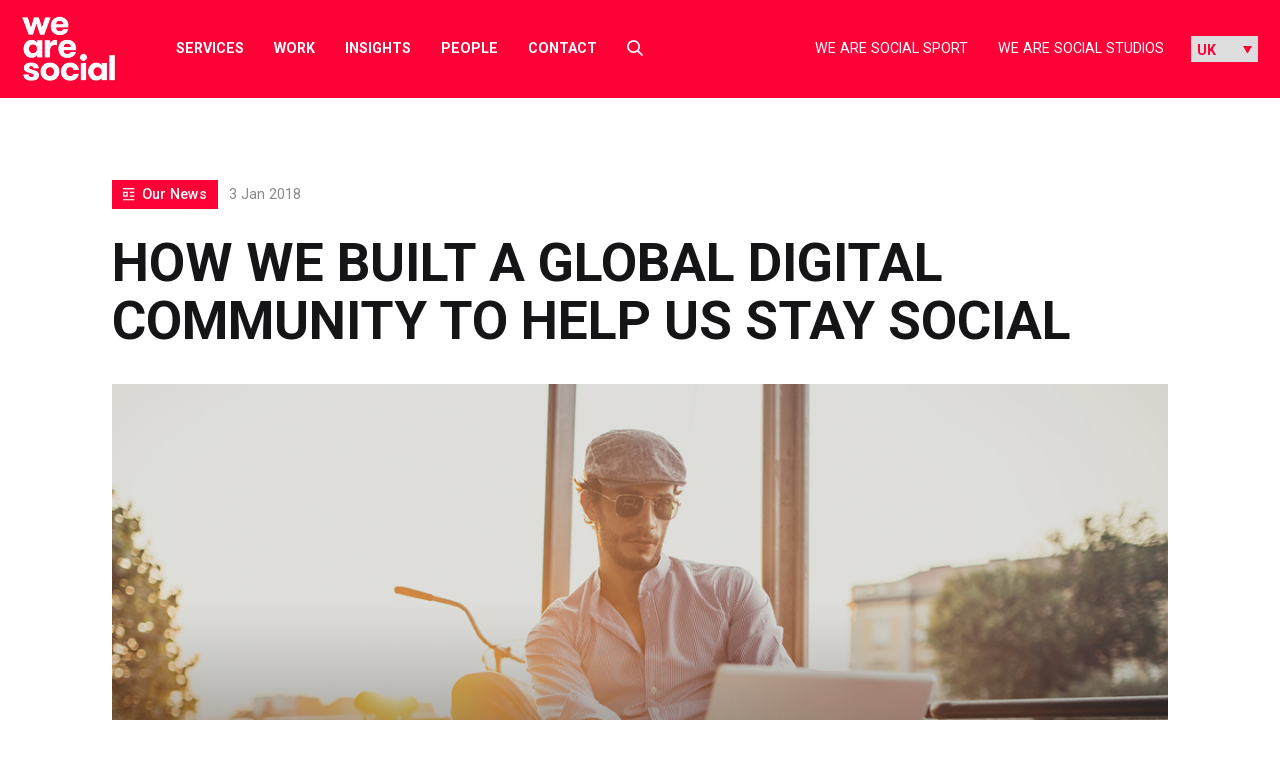

--- FILE ---
content_type: text/html; charset=UTF-8
request_url: https://wearesocial.com/uk/blog/2018/01/year-workplace-facebook/
body_size: 23786
content:
<!DOCTYPE html>

<html lang="en-GB">

<meta name='robots' content='index, follow, max-image-preview:large, max-snippet:-1, max-video-preview:-1' />

	<!-- This site is optimized with the Yoast SEO plugin v26.7 - https://yoast.com/wordpress/plugins/seo/ -->
	<title>How we built a global digital community to help us stay social - We Are Social UK</title>
	<meta name="description" content="%" />
	<link rel="canonical" href="https://wearesocial.com/uk/blog/2018/01/year-workplace-facebook/" />
	<meta property="og:locale" content="en_GB" />
	<meta property="og:type" content="article" />
	<meta property="og:title" content="How we built a global digital community to help us stay social - We Are Social UK" />
	<meta property="og:description" content="%" />
	<meta property="og:url" content="https://wearesocial.com/uk/blog/2018/01/year-workplace-facebook/" />
	<meta property="og:site_name" content="We Are Social UK" />
	<meta property="article:publisher" content="https://www.facebook.com/wearesocial/" />
	<meta property="article:published_time" content="2018-01-03T16:18:29+00:00" />
	<meta property="article:modified_time" content="2021-09-24T08:24:41+00:00" />
	<meta property="og:image" content="https://wearesocial.com/uk/wp-content/uploads/sites/2/2021/09/Trends.jpg" />
	<meta property="og:image:width" content="1275" />
	<meta property="og:image:height" content="714" />
	<meta property="og:image:type" content="image/jpeg" />
	<meta name="author" content="emma.cumming" />
	<meta name="twitter:card" content="summary_large_image" />
	<meta name="twitter:creator" content="@wearesocial" />
	<meta name="twitter:site" content="@wearesocial" />
	<meta name="twitter:label1" content="Written by" />
	<meta name="twitter:data1" content="emma.cumming" />
	<meta name="twitter:label2" content="Estimated reading time" />
	<meta name="twitter:data2" content="4 minutes" />
	<script type="application/ld+json" class="yoast-schema-graph">{"@context":"https://schema.org","@graph":[{"@type":"Article","@id":"https://wearesocial.com/uk/blog/2018/01/year-workplace-facebook/#article","isPartOf":{"@id":"https://wearesocial.com/uk/blog/2018/01/year-workplace-facebook/"},"author":{"name":"emma.cumming","@id":"https://wearesocial.com/uk/#/schema/person/d5bb400428dc3ce4d765131de501f2e8"},"headline":"How we built a global digital community to help us stay social","datePublished":"2018-01-03T16:18:29+00:00","dateModified":"2021-09-24T08:24:41+00:00","mainEntityOfPage":{"@id":"https://wearesocial.com/uk/blog/2018/01/year-workplace-facebook/"},"wordCount":832,"publisher":{"@id":"https://wearesocial.com/uk/#organization"},"image":{"@id":"https://wearesocial.com/uk/blog/2018/01/year-workplace-facebook/#primaryimage"},"thumbnailUrl":"https://wearesocial.com/uk/wp-content/uploads/sites/2/2021/09/Trends.jpg","inLanguage":"en-GB"},{"@type":"WebPage","@id":"https://wearesocial.com/uk/blog/2018/01/year-workplace-facebook/","url":"https://wearesocial.com/uk/blog/2018/01/year-workplace-facebook/","name":"How we built a global digital community to help us stay social - We Are Social UK","isPartOf":{"@id":"https://wearesocial.com/uk/#website"},"primaryImageOfPage":{"@id":"https://wearesocial.com/uk/blog/2018/01/year-workplace-facebook/#primaryimage"},"image":{"@id":"https://wearesocial.com/uk/blog/2018/01/year-workplace-facebook/#primaryimage"},"thumbnailUrl":"https://wearesocial.com/uk/wp-content/uploads/sites/2/2021/09/Trends.jpg","datePublished":"2018-01-03T16:18:29+00:00","dateModified":"2021-09-24T08:24:41+00:00","description":"%","inLanguage":"en-GB","potentialAction":[{"@type":"ReadAction","target":["https://wearesocial.com/uk/blog/2018/01/year-workplace-facebook/"]}]},{"@type":"ImageObject","inLanguage":"en-GB","@id":"https://wearesocial.com/uk/blog/2018/01/year-workplace-facebook/#primaryimage","url":"https://wearesocial.com/uk/wp-content/uploads/sites/2/2021/09/Trends.jpg","contentUrl":"https://wearesocial.com/uk/wp-content/uploads/sites/2/2021/09/Trends.jpg","width":1275,"height":714},{"@type":"WebSite","@id":"https://wearesocial.com/uk/#website","url":"https://wearesocial.com/uk/","name":"We Are Social UK","description":"Global Socially-Led Creative Agency","publisher":{"@id":"https://wearesocial.com/uk/#organization"},"potentialAction":[{"@type":"SearchAction","target":{"@type":"EntryPoint","urlTemplate":"https://wearesocial.com/uk/?s={search_term_string}"},"query-input":{"@type":"PropertyValueSpecification","valueRequired":true,"valueName":"search_term_string"}}],"inLanguage":"en-GB"},{"@type":"Organization","@id":"https://wearesocial.com/uk/#organization","name":"We Are Social","url":"https://wearesocial.com/uk/","logo":{"@type":"ImageObject","inLanguage":"en-GB","@id":"https://wearesocial.com/uk/#/schema/logo/image/","url":"https://wearesocial.com/uk/wp-content/uploads/sites/2/2021/10/Icon_WAS-RED-512-X-512_WAS-512-X-512-01.png","contentUrl":"https://wearesocial.com/uk/wp-content/uploads/sites/2/2021/10/Icon_WAS-RED-512-X-512_WAS-512-X-512-01.png","width":512,"height":512,"caption":"We Are Social"},"image":{"@id":"https://wearesocial.com/uk/#/schema/logo/image/"},"sameAs":["https://www.facebook.com/wearesocial/","https://x.com/wearesocial","https://instagram.com/wearesocial","http://www.linkedin.com/company/we-are-social","http://youtube.com/wearesocial"]},{"@type":"Person","@id":"https://wearesocial.com/uk/#/schema/person/d5bb400428dc3ce4d765131de501f2e8","name":"emma.cumming","image":{"@type":"ImageObject","inLanguage":"en-GB","@id":"https://wearesocial.com/uk/#/schema/person/image/","url":"https://secure.gravatar.com/avatar/00e86114afe97cfef603654a8b4d91c3fa135a89bee19f8e0a4ae5359d47a71a?s=96&d=mm&r=g","contentUrl":"https://secure.gravatar.com/avatar/00e86114afe97cfef603654a8b4d91c3fa135a89bee19f8e0a4ae5359d47a71a?s=96&d=mm&r=g","caption":"emma.cumming"}}]}</script>
	<!-- / Yoast SEO plugin. -->


<link rel='dns-prefetch' href='//cc.cdn.civiccomputing.com' />
<link rel='dns-prefetch' href='//platform.instagram.com' />
<link rel='dns-prefetch' href='//platform.twitter.com' />
<link rel="alternate" type="application/rss+xml" title="We Are Social UK &raquo; Feed" href="https://wearesocial.com/uk/feed/" />
<link rel="alternate" type="application/rss+xml" title="We Are Social UK &raquo; Comments Feed" href="https://wearesocial.com/uk/comments/feed/" />
<link rel="alternate" type="application/rss+xml" title="We Are Social UK &raquo; How we built a global digital community to help us stay social Comments Feed" href="https://wearesocial.com/uk/blog/2018/01/year-workplace-facebook/feed/" />
<link rel="alternate" title="oEmbed (JSON)" type="application/json+oembed" href="https://wearesocial.com/uk/wp-json/oembed/1.0/embed?url=https%3A%2F%2Fwearesocial.com%2Fuk%2Fblog%2F2018%2F01%2Fyear-workplace-facebook%2F" />
<link rel="alternate" title="oEmbed (XML)" type="text/xml+oembed" href="https://wearesocial.com/uk/wp-json/oembed/1.0/embed?url=https%3A%2F%2Fwearesocial.com%2Fuk%2Fblog%2F2018%2F01%2Fyear-workplace-facebook%2F&#038;format=xml" />
<style id='wp-img-auto-sizes-contain-inline-css' type='text/css'>
img:is([sizes=auto i],[sizes^="auto," i]){contain-intrinsic-size:3000px 1500px}
/*# sourceURL=wp-img-auto-sizes-contain-inline-css */
</style>
<link rel='stylesheet' id='luna-style-css' href='https://wearesocial.com/uk/wp-content/themes/we-are-social/style.css?ver=1762939229' type='text/css' media='all' />
<style id='wp-block-library-inline-css' type='text/css'>
:root{--wp-block-synced-color:#7a00df;--wp-block-synced-color--rgb:122,0,223;--wp-bound-block-color:var(--wp-block-synced-color);--wp-editor-canvas-background:#ddd;--wp-admin-theme-color:#007cba;--wp-admin-theme-color--rgb:0,124,186;--wp-admin-theme-color-darker-10:#006ba1;--wp-admin-theme-color-darker-10--rgb:0,107,160.5;--wp-admin-theme-color-darker-20:#005a87;--wp-admin-theme-color-darker-20--rgb:0,90,135;--wp-admin-border-width-focus:2px}@media (min-resolution:192dpi){:root{--wp-admin-border-width-focus:1.5px}}.wp-element-button{cursor:pointer}:root .has-very-light-gray-background-color{background-color:#eee}:root .has-very-dark-gray-background-color{background-color:#313131}:root .has-very-light-gray-color{color:#eee}:root .has-very-dark-gray-color{color:#313131}:root .has-vivid-green-cyan-to-vivid-cyan-blue-gradient-background{background:linear-gradient(135deg,#00d084,#0693e3)}:root .has-purple-crush-gradient-background{background:linear-gradient(135deg,#34e2e4,#4721fb 50%,#ab1dfe)}:root .has-hazy-dawn-gradient-background{background:linear-gradient(135deg,#faaca8,#dad0ec)}:root .has-subdued-olive-gradient-background{background:linear-gradient(135deg,#fafae1,#67a671)}:root .has-atomic-cream-gradient-background{background:linear-gradient(135deg,#fdd79a,#004a59)}:root .has-nightshade-gradient-background{background:linear-gradient(135deg,#330968,#31cdcf)}:root .has-midnight-gradient-background{background:linear-gradient(135deg,#020381,#2874fc)}:root{--wp--preset--font-size--normal:16px;--wp--preset--font-size--huge:42px}.has-regular-font-size{font-size:1em}.has-larger-font-size{font-size:2.625em}.has-normal-font-size{font-size:var(--wp--preset--font-size--normal)}.has-huge-font-size{font-size:var(--wp--preset--font-size--huge)}.has-text-align-center{text-align:center}.has-text-align-left{text-align:left}.has-text-align-right{text-align:right}.has-fit-text{white-space:nowrap!important}#end-resizable-editor-section{display:none}.aligncenter{clear:both}.items-justified-left{justify-content:flex-start}.items-justified-center{justify-content:center}.items-justified-right{justify-content:flex-end}.items-justified-space-between{justify-content:space-between}.screen-reader-text{border:0;clip-path:inset(50%);height:1px;margin:-1px;overflow:hidden;padding:0;position:absolute;width:1px;word-wrap:normal!important}.screen-reader-text:focus{background-color:#ddd;clip-path:none;color:#444;display:block;font-size:1em;height:auto;left:5px;line-height:normal;padding:15px 23px 14px;text-decoration:none;top:5px;width:auto;z-index:100000}html :where(.has-border-color){border-style:solid}html :where([style*=border-top-color]){border-top-style:solid}html :where([style*=border-right-color]){border-right-style:solid}html :where([style*=border-bottom-color]){border-bottom-style:solid}html :where([style*=border-left-color]){border-left-style:solid}html :where([style*=border-width]){border-style:solid}html :where([style*=border-top-width]){border-top-style:solid}html :where([style*=border-right-width]){border-right-style:solid}html :where([style*=border-bottom-width]){border-bottom-style:solid}html :where([style*=border-left-width]){border-left-style:solid}html :where(img[class*=wp-image-]){height:auto;max-width:100%}:where(figure){margin:0 0 1em}html :where(.is-position-sticky){--wp-admin--admin-bar--position-offset:var(--wp-admin--admin-bar--height,0px)}@media screen and (max-width:600px){html :where(.is-position-sticky){--wp-admin--admin-bar--position-offset:0px}}

/*# sourceURL=wp-block-library-inline-css */
</style><style id='global-styles-inline-css' type='text/css'>
:root{--wp--preset--aspect-ratio--square: 1;--wp--preset--aspect-ratio--4-3: 4/3;--wp--preset--aspect-ratio--3-4: 3/4;--wp--preset--aspect-ratio--3-2: 3/2;--wp--preset--aspect-ratio--2-3: 2/3;--wp--preset--aspect-ratio--16-9: 16/9;--wp--preset--aspect-ratio--9-16: 9/16;--wp--preset--color--black: #000000;--wp--preset--color--cyan-bluish-gray: #abb8c3;--wp--preset--color--white: #FFFFFF;--wp--preset--color--pale-pink: #f78da7;--wp--preset--color--vivid-red: #cf2e2e;--wp--preset--color--luminous-vivid-orange: #ff6900;--wp--preset--color--luminous-vivid-amber: #fcb900;--wp--preset--color--light-green-cyan: #7bdcb5;--wp--preset--color--vivid-green-cyan: #00d084;--wp--preset--color--pale-cyan-blue: #8ed1fc;--wp--preset--color--vivid-cyan-blue: #0693e3;--wp--preset--color--vivid-purple: #9b51e0;--wp--preset--gradient--vivid-cyan-blue-to-vivid-purple: linear-gradient(135deg,rgb(6,147,227) 0%,rgb(155,81,224) 100%);--wp--preset--gradient--light-green-cyan-to-vivid-green-cyan: linear-gradient(135deg,rgb(122,220,180) 0%,rgb(0,208,130) 100%);--wp--preset--gradient--luminous-vivid-amber-to-luminous-vivid-orange: linear-gradient(135deg,rgb(252,185,0) 0%,rgb(255,105,0) 100%);--wp--preset--gradient--luminous-vivid-orange-to-vivid-red: linear-gradient(135deg,rgb(255,105,0) 0%,rgb(207,46,46) 100%);--wp--preset--gradient--very-light-gray-to-cyan-bluish-gray: linear-gradient(135deg,rgb(238,238,238) 0%,rgb(169,184,195) 100%);--wp--preset--gradient--cool-to-warm-spectrum: linear-gradient(135deg,rgb(74,234,220) 0%,rgb(151,120,209) 20%,rgb(207,42,186) 40%,rgb(238,44,130) 60%,rgb(251,105,98) 80%,rgb(254,248,76) 100%);--wp--preset--gradient--blush-light-purple: linear-gradient(135deg,rgb(255,206,236) 0%,rgb(152,150,240) 100%);--wp--preset--gradient--blush-bordeaux: linear-gradient(135deg,rgb(254,205,165) 0%,rgb(254,45,45) 50%,rgb(107,0,62) 100%);--wp--preset--gradient--luminous-dusk: linear-gradient(135deg,rgb(255,203,112) 0%,rgb(199,81,192) 50%,rgb(65,88,208) 100%);--wp--preset--gradient--pale-ocean: linear-gradient(135deg,rgb(255,245,203) 0%,rgb(182,227,212) 50%,rgb(51,167,181) 100%);--wp--preset--gradient--electric-grass: linear-gradient(135deg,rgb(202,248,128) 0%,rgb(113,206,126) 100%);--wp--preset--gradient--midnight: linear-gradient(135deg,rgb(2,3,129) 0%,rgb(40,116,252) 100%);--wp--preset--gradient--gradient-1: linear-gradient(135deg, #00FFFF 0%, #FF1493 100%);--wp--preset--font-size--small: 13px;--wp--preset--font-size--medium: 20px;--wp--preset--font-size--large: 36px;--wp--preset--font-size--x-large: 42px;--wp--preset--font-size--heading-1: 102px;--wp--preset--font-size--heading-2: 60px;--wp--preset--font-size--heading-3: 56px;--wp--preset--font-size--heading-4: 36px;--wp--preset--font-size--heading-5: 32px;--wp--preset--font-size--heading-6: 30px;--wp--preset--font-size--heading-small: 22px;--wp--preset--spacing--20: 0.44rem;--wp--preset--spacing--30: 0.67rem;--wp--preset--spacing--40: 1rem;--wp--preset--spacing--50: 1.5rem;--wp--preset--spacing--60: 2.25rem;--wp--preset--spacing--70: 3.38rem;--wp--preset--spacing--80: 5.06rem;--wp--preset--shadow--natural: 6px 6px 9px rgba(0, 0, 0, 0.2);--wp--preset--shadow--deep: 12px 12px 50px rgba(0, 0, 0, 0.4);--wp--preset--shadow--sharp: 6px 6px 0px rgba(0, 0, 0, 0.2);--wp--preset--shadow--outlined: 6px 6px 0px -3px rgb(255, 255, 255), 6px 6px rgb(0, 0, 0);--wp--preset--shadow--crisp: 6px 6px 0px rgb(0, 0, 0);}:where(.is-layout-flex){gap: 0.5em;}:where(.is-layout-grid){gap: 0.5em;}body .is-layout-flex{display: flex;}.is-layout-flex{flex-wrap: wrap;align-items: center;}.is-layout-flex > :is(*, div){margin: 0;}body .is-layout-grid{display: grid;}.is-layout-grid > :is(*, div){margin: 0;}:where(.wp-block-columns.is-layout-flex){gap: 2em;}:where(.wp-block-columns.is-layout-grid){gap: 2em;}:where(.wp-block-post-template.is-layout-flex){gap: 1.25em;}:where(.wp-block-post-template.is-layout-grid){gap: 1.25em;}.has-black-color{color: var(--wp--preset--color--black) !important;}.has-cyan-bluish-gray-color{color: var(--wp--preset--color--cyan-bluish-gray) !important;}.has-white-color{color: var(--wp--preset--color--white) !important;}.has-pale-pink-color{color: var(--wp--preset--color--pale-pink) !important;}.has-vivid-red-color{color: var(--wp--preset--color--vivid-red) !important;}.has-luminous-vivid-orange-color{color: var(--wp--preset--color--luminous-vivid-orange) !important;}.has-luminous-vivid-amber-color{color: var(--wp--preset--color--luminous-vivid-amber) !important;}.has-light-green-cyan-color{color: var(--wp--preset--color--light-green-cyan) !important;}.has-vivid-green-cyan-color{color: var(--wp--preset--color--vivid-green-cyan) !important;}.has-pale-cyan-blue-color{color: var(--wp--preset--color--pale-cyan-blue) !important;}.has-vivid-cyan-blue-color{color: var(--wp--preset--color--vivid-cyan-blue) !important;}.has-vivid-purple-color{color: var(--wp--preset--color--vivid-purple) !important;}.has-black-background-color{background-color: var(--wp--preset--color--black) !important;}.has-cyan-bluish-gray-background-color{background-color: var(--wp--preset--color--cyan-bluish-gray) !important;}.has-white-background-color{background-color: var(--wp--preset--color--white) !important;}.has-pale-pink-background-color{background-color: var(--wp--preset--color--pale-pink) !important;}.has-vivid-red-background-color{background-color: var(--wp--preset--color--vivid-red) !important;}.has-luminous-vivid-orange-background-color{background-color: var(--wp--preset--color--luminous-vivid-orange) !important;}.has-luminous-vivid-amber-background-color{background-color: var(--wp--preset--color--luminous-vivid-amber) !important;}.has-light-green-cyan-background-color{background-color: var(--wp--preset--color--light-green-cyan) !important;}.has-vivid-green-cyan-background-color{background-color: var(--wp--preset--color--vivid-green-cyan) !important;}.has-pale-cyan-blue-background-color{background-color: var(--wp--preset--color--pale-cyan-blue) !important;}.has-vivid-cyan-blue-background-color{background-color: var(--wp--preset--color--vivid-cyan-blue) !important;}.has-vivid-purple-background-color{background-color: var(--wp--preset--color--vivid-purple) !important;}.has-black-border-color{border-color: var(--wp--preset--color--black) !important;}.has-cyan-bluish-gray-border-color{border-color: var(--wp--preset--color--cyan-bluish-gray) !important;}.has-white-border-color{border-color: var(--wp--preset--color--white) !important;}.has-pale-pink-border-color{border-color: var(--wp--preset--color--pale-pink) !important;}.has-vivid-red-border-color{border-color: var(--wp--preset--color--vivid-red) !important;}.has-luminous-vivid-orange-border-color{border-color: var(--wp--preset--color--luminous-vivid-orange) !important;}.has-luminous-vivid-amber-border-color{border-color: var(--wp--preset--color--luminous-vivid-amber) !important;}.has-light-green-cyan-border-color{border-color: var(--wp--preset--color--light-green-cyan) !important;}.has-vivid-green-cyan-border-color{border-color: var(--wp--preset--color--vivid-green-cyan) !important;}.has-pale-cyan-blue-border-color{border-color: var(--wp--preset--color--pale-cyan-blue) !important;}.has-vivid-cyan-blue-border-color{border-color: var(--wp--preset--color--vivid-cyan-blue) !important;}.has-vivid-purple-border-color{border-color: var(--wp--preset--color--vivid-purple) !important;}.has-vivid-cyan-blue-to-vivid-purple-gradient-background{background: var(--wp--preset--gradient--vivid-cyan-blue-to-vivid-purple) !important;}.has-light-green-cyan-to-vivid-green-cyan-gradient-background{background: var(--wp--preset--gradient--light-green-cyan-to-vivid-green-cyan) !important;}.has-luminous-vivid-amber-to-luminous-vivid-orange-gradient-background{background: var(--wp--preset--gradient--luminous-vivid-amber-to-luminous-vivid-orange) !important;}.has-luminous-vivid-orange-to-vivid-red-gradient-background{background: var(--wp--preset--gradient--luminous-vivid-orange-to-vivid-red) !important;}.has-very-light-gray-to-cyan-bluish-gray-gradient-background{background: var(--wp--preset--gradient--very-light-gray-to-cyan-bluish-gray) !important;}.has-cool-to-warm-spectrum-gradient-background{background: var(--wp--preset--gradient--cool-to-warm-spectrum) !important;}.has-blush-light-purple-gradient-background{background: var(--wp--preset--gradient--blush-light-purple) !important;}.has-blush-bordeaux-gradient-background{background: var(--wp--preset--gradient--blush-bordeaux) !important;}.has-luminous-dusk-gradient-background{background: var(--wp--preset--gradient--luminous-dusk) !important;}.has-pale-ocean-gradient-background{background: var(--wp--preset--gradient--pale-ocean) !important;}.has-electric-grass-gradient-background{background: var(--wp--preset--gradient--electric-grass) !important;}.has-midnight-gradient-background{background: var(--wp--preset--gradient--midnight) !important;}.has-small-font-size{font-size: var(--wp--preset--font-size--small) !important;}.has-medium-font-size{font-size: var(--wp--preset--font-size--medium) !important;}.has-large-font-size{font-size: var(--wp--preset--font-size--large) !important;}.has-x-large-font-size{font-size: var(--wp--preset--font-size--x-large) !important;}
/*# sourceURL=global-styles-inline-css */
</style>

<style id='classic-theme-styles-inline-css' type='text/css'>
/*! This file is auto-generated */
.wp-block-button__link{color:#fff;background-color:#32373c;border-radius:9999px;box-shadow:none;text-decoration:none;padding:calc(.667em + 2px) calc(1.333em + 2px);font-size:1.125em}.wp-block-file__button{background:#32373c;color:#fff;text-decoration:none}
/*# sourceURL=/wp-includes/css/classic-themes.min.css */
</style>
<style id='block-visibility-screen-size-styles-inline-css' type='text/css'>
/* Large screens (desktops, 992px and up) */
@media ( min-width: 992px ) {
	.block-visibility-hide-large-screen {
		display: none !important;
	}
}

/* Medium screens (tablets, between 768px and 992px) */
@media ( min-width: 768px ) and ( max-width: 991.98px ) {
	.block-visibility-hide-medium-screen {
		display: none !important;
	}
}

/* Small screens (mobile devices, less than 768px) */
@media ( max-width: 767.98px ) {
	.block-visibility-hide-small-screen {
		display: none !important;
	}
}
/*# sourceURL=block-visibility-screen-size-styles-inline-css */
</style>
<script type="text/javascript" src="https://wearesocial.com/uk/wp-includes/js/jquery/jquery.min.js?ver=3.7.1" id="jquery-core-js"></script>
<script type="text/javascript" src="https://wearesocial.com/uk/wp-includes/js/jquery/jquery-migrate.min.js?ver=3.4.1" id="jquery-migrate-js"></script>
<script type="text/javascript" src="https://maps.googleapis.com/maps/api/js?key=AIzaSyDKcptQkJ_aFCOWp-hJLhpRlwMwH36Quds&amp;ver=1" id="google-map-api-js"></script>
<script type="text/javascript" src="https://cdn.jsdelivr.net/npm/macy@2?ver=1" id="macy-js"></script>
<link rel="EditURI" type="application/rsd+xml" title="RSD" href="https://wearesocial.com/uk/xmlrpc.php?rsd" />
<link rel='shortlink' href='https://wearesocial.com/uk/?p=7807' />
<link rel="icon" href="https://wearesocial.com/uk/wp-content/uploads/sites/2/2021/10/cropped-Icon_WAS-RED-512-X-512_WAS-512-X-512-01-32x32.png" sizes="32x32" />
<link rel="icon" href="https://wearesocial.com/uk/wp-content/uploads/sites/2/2021/10/cropped-Icon_WAS-RED-512-X-512_WAS-512-X-512-01-192x192.png" sizes="192x192" />
<link rel="apple-touch-icon" href="https://wearesocial.com/uk/wp-content/uploads/sites/2/2021/10/cropped-Icon_WAS-RED-512-X-512_WAS-512-X-512-01-180x180.png" />
<meta name="msapplication-TileImage" content="https://wearesocial.com/uk/wp-content/uploads/sites/2/2021/10/cropped-Icon_WAS-RED-512-X-512_WAS-512-X-512-01-270x270.png" />
<head>

<!-- Google tag (gtag.js) -->
<script async src="https://www.googletagmanager.com/gtag/js?id=G-DKCEK0VGNK"></script>
<script>
  window.dataLayer = window.dataLayer || [];
  function gtag(){dataLayer.push(arguments);}
  gtag('js', new Date());
  gtag('config', 'G-DKCEK0VGNK');
</script>
<!-- End Google tag (gtag.js) -->

<!-- Google Tag Manager -->
<script>(function(w,d,s,l,i){w[l]=w[l]||[];w[l].push({'gtm.start':
new Date().getTime(),event:'gtm.js'});var f=d.getElementsByTagName(s)[0],
j=d.createElement(s),dl=l!='dataLayer'?'&l='+l:'';j.async=true;j.src=
'https://www.googletagmanager.com/gtm.js?id='+i+dl;f.parentNode.insertBefore(j,f);
})(window,document,'script','dataLayer','GTM-PHKQ4NQ4');</script>
<!-- End Google Tag Manager -->

<!-- Apollo tracking -->
<script>function initApollo(){var n=Math.random().toString(36).substring(7),o=document.createElement("script");
o.src="https://assets.apollo.io/micro/website-tracker/tracker.iife.js?nocache="+n,o.async=!0,o.defer=!0,
o.onload=function(){window.trackingFunctions.onLoad({appId:"67894192165e3103ee67b26e"})},
document.head.appendChild(o)}initApollo();</script>
<!-- End Apollo tracking -->

<!-- 6sense -->
<script id="6senseWebTag" src="https://j.6sc.co/j/30683a75-c5b9-419a-af70-07a6f023be05.js"></script>
<!-- End 6sense -->

<meta charset="UTF-8">
<script type="text/javascript">
/* <![CDATA[ */
var gform;gform||(document.addEventListener("gform_main_scripts_loaded",function(){gform.scriptsLoaded=!0}),document.addEventListener("gform/theme/scripts_loaded",function(){gform.themeScriptsLoaded=!0}),window.addEventListener("DOMContentLoaded",function(){gform.domLoaded=!0}),gform={domLoaded:!1,scriptsLoaded:!1,themeScriptsLoaded:!1,isFormEditor:()=>"function"==typeof InitializeEditor,callIfLoaded:function(o){return!(!gform.domLoaded||!gform.scriptsLoaded||!gform.themeScriptsLoaded&&!gform.isFormEditor()||(gform.isFormEditor()&&console.warn("The use of gform.initializeOnLoaded() is deprecated in the form editor context and will be removed in Gravity Forms 3.1."),o(),0))},initializeOnLoaded:function(o){gform.callIfLoaded(o)||(document.addEventListener("gform_main_scripts_loaded",()=>{gform.scriptsLoaded=!0,gform.callIfLoaded(o)}),document.addEventListener("gform/theme/scripts_loaded",()=>{gform.themeScriptsLoaded=!0,gform.callIfLoaded(o)}),window.addEventListener("DOMContentLoaded",()=>{gform.domLoaded=!0,gform.callIfLoaded(o)}))},hooks:{action:{},filter:{}},addAction:function(o,r,e,t){gform.addHook("action",o,r,e,t)},addFilter:function(o,r,e,t){gform.addHook("filter",o,r,e,t)},doAction:function(o){gform.doHook("action",o,arguments)},applyFilters:function(o){return gform.doHook("filter",o,arguments)},removeAction:function(o,r){gform.removeHook("action",o,r)},removeFilter:function(o,r,e){gform.removeHook("filter",o,r,e)},addHook:function(o,r,e,t,n){null==gform.hooks[o][r]&&(gform.hooks[o][r]=[]);var d=gform.hooks[o][r];null==n&&(n=r+"_"+d.length),gform.hooks[o][r].push({tag:n,callable:e,priority:t=null==t?10:t})},doHook:function(r,o,e){var t;if(e=Array.prototype.slice.call(e,1),null!=gform.hooks[r][o]&&((o=gform.hooks[r][o]).sort(function(o,r){return o.priority-r.priority}),o.forEach(function(o){"function"!=typeof(t=o.callable)&&(t=window[t]),"action"==r?t.apply(null,e):e[0]=t.apply(null,e)})),"filter"==r)return e[0]},removeHook:function(o,r,t,n){var e;null!=gform.hooks[o][r]&&(e=(e=gform.hooks[o][r]).filter(function(o,r,e){return!!(null!=n&&n!=o.tag||null!=t&&t!=o.priority)}),gform.hooks[o][r]=e)}});
/* ]]> */
</script>

<meta name="viewport" content="width=device-width, initial-scale=1">
<meta name="format-detection" content="telephone=no">
<meta name="referrer" content="strict-origin-when-cross-origin">
<link rel="profile" href="//gmpg.org/xfn/11">
<link rel="pingback" href="https://wearesocial.com/uk/xmlrpc.php">

	<link rel="apple-touch-icon" href="https://wearesocial.com/uk/wp-content/uploads/sites/2/2021/09/was-logo.png">

	<!-- Meta Pixel Code -->
	<script>
	!function(f,b,e,v,n,t,s) {if(f.fbq)return;n=f.fbq=function(){n.callMethod? n.callMethod.apply(n,arguments):n.queue.push(arguments)}; if(!f._fbq)f._fbq=n;n.push=n;n.loaded=!0;n.version='2.0'; n.queue=[];t=b.createElement(e);t.async=!0; t.src=v;s=b.getElementsByTagName(e)[0]; s.parentNode.insertBefore(t,s)}(window, document,'script', 'https://connect.facebook.net/en_US/fbevents.js');
	fbq('init', '1919144781936073');
	fbq('track', 'PageView');
	</script>
	<noscript><img height="1" width="1" style="display:none" src="https://www.facebook.com/tr? id=1919144781936073&ev=PageView&noscript=1" /></noscript>
	<!-- End Meta Pixel Code -->

<!-- NL linkedin insight tag -->

	<link rel="preconnect" href="https://fonts.gstatic.com" crossorigin />
	<link rel="preload" as="style" href="https://fonts.googleapis.com/css2?family=Roboto:ital,wght@0,400;0,500;0,700;0,900;1,400;1,900&display=swap" />
	<link rel="stylesheet" href="https://fonts.googleapis.com/css2?family=Roboto:ital,wght@0,400;0,500;0,700;0,900;1,400;1,900&display=swap" media="print" onload="this.media='all'" />
	<link rel="preconnect" href="https://fonts.googleapis.com">
	<link rel="preconnect" href="https://fonts.gstatic.com" crossorigin>
	<link href="https://fonts.googleapis.com/css2?family=Roboto+Mono&display=swap" rel="stylesheet">

<meta name='robots' content='index, follow, max-image-preview:large, max-snippet:-1, max-video-preview:-1' />

	<!-- This site is optimized with the Yoast SEO plugin v26.7 - https://yoast.com/wordpress/plugins/seo/ -->
	<title>How we built a global digital community to help us stay social - We Are Social UK</title>
	<meta name="description" content="%" />
	<link rel="canonical" href="https://wearesocial.com/uk/blog/2018/01/year-workplace-facebook/" />
	<meta property="og:locale" content="en_GB" />
	<meta property="og:type" content="article" />
	<meta property="og:title" content="How we built a global digital community to help us stay social - We Are Social UK" />
	<meta property="og:description" content="%" />
	<meta property="og:url" content="https://wearesocial.com/uk/blog/2018/01/year-workplace-facebook/" />
	<meta property="og:site_name" content="We Are Social UK" />
	<meta property="article:publisher" content="https://www.facebook.com/wearesocial/" />
	<meta property="article:published_time" content="2018-01-03T16:18:29+00:00" />
	<meta property="article:modified_time" content="2021-09-24T08:24:41+00:00" />
	<meta property="og:image" content="https://wearesocial.com/uk/wp-content/uploads/sites/2/2021/09/Trends.jpg" />
	<meta property="og:image:width" content="1275" />
	<meta property="og:image:height" content="714" />
	<meta property="og:image:type" content="image/jpeg" />
	<meta name="author" content="emma.cumming" />
	<meta name="twitter:card" content="summary_large_image" />
	<meta name="twitter:creator" content="@wearesocial" />
	<meta name="twitter:site" content="@wearesocial" />
	<meta name="twitter:label1" content="Written by" />
	<meta name="twitter:data1" content="emma.cumming" />
	<meta name="twitter:label2" content="Estimated reading time" />
	<meta name="twitter:data2" content="4 minutes" />
	<script type="application/ld+json" class="yoast-schema-graph">{"@context":"https://schema.org","@graph":[{"@type":"Article","@id":"https://wearesocial.com/uk/blog/2018/01/year-workplace-facebook/#article","isPartOf":{"@id":"https://wearesocial.com/uk/blog/2018/01/year-workplace-facebook/"},"author":{"name":"emma.cumming","@id":"https://wearesocial.com/uk/#/schema/person/d5bb400428dc3ce4d765131de501f2e8"},"headline":"How we built a global digital community to help us stay social","datePublished":"2018-01-03T16:18:29+00:00","dateModified":"2021-09-24T08:24:41+00:00","mainEntityOfPage":{"@id":"https://wearesocial.com/uk/blog/2018/01/year-workplace-facebook/"},"wordCount":832,"publisher":{"@id":"https://wearesocial.com/uk/#organization"},"image":{"@id":"https://wearesocial.com/uk/blog/2018/01/year-workplace-facebook/#primaryimage"},"thumbnailUrl":"https://wearesocial.com/uk/wp-content/uploads/sites/2/2021/09/Trends.jpg","inLanguage":"en-GB"},{"@type":"WebPage","@id":"https://wearesocial.com/uk/blog/2018/01/year-workplace-facebook/","url":"https://wearesocial.com/uk/blog/2018/01/year-workplace-facebook/","name":"How we built a global digital community to help us stay social - We Are Social UK","isPartOf":{"@id":"https://wearesocial.com/uk/#website"},"primaryImageOfPage":{"@id":"https://wearesocial.com/uk/blog/2018/01/year-workplace-facebook/#primaryimage"},"image":{"@id":"https://wearesocial.com/uk/blog/2018/01/year-workplace-facebook/#primaryimage"},"thumbnailUrl":"https://wearesocial.com/uk/wp-content/uploads/sites/2/2021/09/Trends.jpg","datePublished":"2018-01-03T16:18:29+00:00","dateModified":"2021-09-24T08:24:41+00:00","description":"%","inLanguage":"en-GB","potentialAction":[{"@type":"ReadAction","target":["https://wearesocial.com/uk/blog/2018/01/year-workplace-facebook/"]}]},{"@type":"ImageObject","inLanguage":"en-GB","@id":"https://wearesocial.com/uk/blog/2018/01/year-workplace-facebook/#primaryimage","url":"https://wearesocial.com/uk/wp-content/uploads/sites/2/2021/09/Trends.jpg","contentUrl":"https://wearesocial.com/uk/wp-content/uploads/sites/2/2021/09/Trends.jpg","width":1275,"height":714},{"@type":"WebSite","@id":"https://wearesocial.com/uk/#website","url":"https://wearesocial.com/uk/","name":"We Are Social UK","description":"Global Socially-Led Creative Agency","publisher":{"@id":"https://wearesocial.com/uk/#organization"},"potentialAction":[{"@type":"SearchAction","target":{"@type":"EntryPoint","urlTemplate":"https://wearesocial.com/uk/?s={search_term_string}"},"query-input":{"@type":"PropertyValueSpecification","valueRequired":true,"valueName":"search_term_string"}}],"inLanguage":"en-GB"},{"@type":"Organization","@id":"https://wearesocial.com/uk/#organization","name":"We Are Social","url":"https://wearesocial.com/uk/","logo":{"@type":"ImageObject","inLanguage":"en-GB","@id":"https://wearesocial.com/uk/#/schema/logo/image/","url":"https://wearesocial.com/uk/wp-content/uploads/sites/2/2021/10/Icon_WAS-RED-512-X-512_WAS-512-X-512-01.png","contentUrl":"https://wearesocial.com/uk/wp-content/uploads/sites/2/2021/10/Icon_WAS-RED-512-X-512_WAS-512-X-512-01.png","width":512,"height":512,"caption":"We Are Social"},"image":{"@id":"https://wearesocial.com/uk/#/schema/logo/image/"},"sameAs":["https://www.facebook.com/wearesocial/","https://x.com/wearesocial","https://instagram.com/wearesocial","http://www.linkedin.com/company/we-are-social","http://youtube.com/wearesocial"]},{"@type":"Person","@id":"https://wearesocial.com/uk/#/schema/person/d5bb400428dc3ce4d765131de501f2e8","name":"emma.cumming","image":{"@type":"ImageObject","inLanguage":"en-GB","@id":"https://wearesocial.com/uk/#/schema/person/image/","url":"https://secure.gravatar.com/avatar/00e86114afe97cfef603654a8b4d91c3fa135a89bee19f8e0a4ae5359d47a71a?s=96&d=mm&r=g","contentUrl":"https://secure.gravatar.com/avatar/00e86114afe97cfef603654a8b4d91c3fa135a89bee19f8e0a4ae5359d47a71a?s=96&d=mm&r=g","caption":"emma.cumming"}}]}</script>
	<!-- / Yoast SEO plugin. -->


<link rel='dns-prefetch' href='//cc.cdn.civiccomputing.com' />
<link rel='dns-prefetch' href='//platform.instagram.com' />
<link rel='dns-prefetch' href='//platform.twitter.com' />
<link rel="alternate" type="application/rss+xml" title="We Are Social UK &raquo; Feed" href="https://wearesocial.com/uk/feed/" />
<link rel="alternate" type="application/rss+xml" title="We Are Social UK &raquo; Comments Feed" href="https://wearesocial.com/uk/comments/feed/" />
<link rel="alternate" type="application/rss+xml" title="We Are Social UK &raquo; How we built a global digital community to help us stay social Comments Feed" href="https://wearesocial.com/uk/blog/2018/01/year-workplace-facebook/feed/" />
<link rel="EditURI" type="application/rsd+xml" title="RSD" href="https://wearesocial.com/uk/xmlrpc.php?rsd" />
<link rel='shortlink' href='https://wearesocial.com/uk/?p=7807' />
<link rel="icon" href="https://wearesocial.com/uk/wp-content/uploads/sites/2/2021/10/cropped-Icon_WAS-RED-512-X-512_WAS-512-X-512-01-32x32.png" sizes="32x32" />
<link rel="icon" href="https://wearesocial.com/uk/wp-content/uploads/sites/2/2021/10/cropped-Icon_WAS-RED-512-X-512_WAS-512-X-512-01-192x192.png" sizes="192x192" />
<link rel="apple-touch-icon" href="https://wearesocial.com/uk/wp-content/uploads/sites/2/2021/10/cropped-Icon_WAS-RED-512-X-512_WAS-512-X-512-01-180x180.png" />
<meta name="msapplication-TileImage" content="https://wearesocial.com/uk/wp-content/uploads/sites/2/2021/10/cropped-Icon_WAS-RED-512-X-512_WAS-512-X-512-01-270x270.png" />
</head>


<body id="body" dir="ltr" class="wp-singular post-template-default single single-post postid-7807 single-format-standard wp-theme-we-are-social">
	<!-- Google Tag Manager (noscript) -->
	<noscript><iframe src="https://www.googletagmanager.com/ns.html?id=GTM-PHKQ4NQ4"
	height="0" width="0" style="display:none;visibility:hidden"></iframe></noscript>
	<!-- End Google Tag Manager (noscript) -->

  <a href="#main" class="skip-link">Skip to content</a>

	
<header class="g01" role="banner">
  <a href="https://wearesocial.com/uk" class="g01__logo" aria-label="Select to return to the homepage">
    <img
      src="https://wearesocial.com/uk/wp-content/themes/we-are-social/assets/images/logo.png"
      alt=""
      width="69"
      height="47"
      class="g01__logo-image"
    />
  </a>

      <button type="button" class="g01__hamburger">
      <span class="screen-reader-text">Toggle main menu</span>
    </button>
  
  <div class="g01__menu-wrapper">

          <nav class="g01__primary">
        <ul id="primary-menu" class="g01__primary-menu"><li id="menu-item-224" class="menu-item menu-item-type-post_type menu-item-object-page menu-item-224"><a href="https://wearesocial.com/uk/services/">Services</a></li>
<li id="menu-item-183" class="menu-item menu-item-type-custom menu-item-object-custom menu-item-183"><a href="/uk/our-work">Work</a></li>
<li id="menu-item-184" class="menu-item menu-item-type-custom menu-item-object-custom menu-item-184"><a href="/uk/blog">Insights</a></li>
<li id="menu-item-266" class="menu-item menu-item-type-post_type menu-item-object-page menu-item-266"><a href="https://wearesocial.com/uk/people/">People</a></li>
<li id="menu-item-186" class="menu-item menu-item-type-custom menu-item-object-custom menu-item-186"><a href="/uk/contact-us/">Contact</a></li>
</ul>
        <div class="g01__search-wrap">
          <button type="button" class="g01__search" data-search-button>
            <span class="screen-reader-text">Select to toggle search form</span>
            <svg aria-hidden="true" class="svg-icon svg-icon--icon_search" role="img"> <use href="#sprite-icon_search" xlink:href="#sprite-icon_search"></use> </svg>          </button>
        </div>
      </nav>
    
    <nav class="g01__secondary">
      <ul id="secondary-menu" class="g01__secondary-menu"><li id="menu-item-187" class="menu-item menu-item-type-custom menu-item-object-custom menu-item-187"><a href="/uk/sport">We Are Social Sport</a></li>
<li id="menu-item-188" class="menu-item menu-item-type-custom menu-item-object-custom menu-item-188"><a href="/uk/studios">We Are Social Studios</a></li>
</ul>
            
        
<div class="language-switcher">
	<select class="language-switcher__list">
					<option  value="https://wearesocial.com/us">US</option>
						<option  value="https://wearesocial.com/ca-en">CA-EN</option>
						<option  value="https://wearesocial.com/es">ES</option>
						<option selected value="https://wearesocial.com/uk">UK</option>
						<option  value="https://wearesocial.com/fr">FR</option>
						<option  value="https://wearesocial.com/nl">NL</option>
						<option  value="https://wearesocial.com/de">DE</option>
						<option  value="https://wearesocial.com/it">IT</option>
						<option  value="https://wearesocial.com/me">ME</option>
						<option  value="https://wearesocial.com/sg">SG</option>
						<option  value="https://wearesocial.com/cn">CN</option>
						<option  value="https://wearesocial.com/th">TH</option>
						<option  value="https://wearesocial.com/id">ID</option>
						<option  value="https://wearesocial.com/hk">HK</option>
						<option  value="https://wearesocial.com/au">AU</option>
				</select>
</div>

          </nav>
  </div>

  
<form class="g02" action="https://wearesocial.com/uk" aria-hidden="true">

  <div class="g02__content">
    <label for="site-search-input" class="g02__label">Search the site</label>

    <div class="g02__input-wrap">
      <input type="search" name="s" id="site-search-input" class="g02__search">
      <button type="submit" class="g02__submit">
        <svg aria-hidden="true" class="svg-icon svg-icon--icon_arrow" role="img"> <use href="#sprite-icon_arrow" xlink:href="#sprite-icon_arrow"></use> </svg>        <span class="screen-reader-text">Search</span>
      </button>
    </div>
  </div>
  
  <button type="button" class="g02__close">
    <svg aria-hidden="true" class="svg-icon svg-icon--icon_close" role="img"> <use href="#sprite-icon_close" xlink:href="#sprite-icon_close"></use> </svg>    Close  </button>
</form>
</header>

<i class="g01__scroll-detection" aria-hidden="true"></i>
  <main class="main" role="main" id="main">

<article id="post-7807" class="entry-content post-7807 post type-post status-publish format-standard has-post-thumbnail hentry insight-type-our-news topic-social-media">
	<!DOCTYPE html PUBLIC "-//W3C//DTD HTML 4.0 Transitional//EN" "http://www.w3.org/TR/REC-html40/loose.dtd">

<article class="m30 break-out">
  <div class="container m30__container">

    <h1 class="m30__heading uppercase heading heading--2">How we built a global digital community to help us stay social</h3>

    
    <div class="m30__meta">
              <span class="m30__tag tag">
                      <img decoding="async" src="https://wearesocial.com/uk/wp-content/uploads/sites/2/2021/08/icon-news.svg" alt="" class="tag__icon single-insigt-item__icon" width="14" height="14">
                    Our News        </span>
      
      <time class="m30__time">3 Jan 2018</time>
    </div>

    <div class="m30__media-wrap">

      
              <figure class="m30__media">
          <picture>
            <source srcset="https://wearesocial.com/uk/wp-content/uploads/sites/2/2021/09/Trends-1188x665.jpg" media="(min-width: 768px)" />
            <source srcset="https://wearesocial.com/uk/wp-content/uploads/sites/2/2021/09/Trends-768x430.jpg" media="(min-width: 375px)" />
            <img fetchpriority="high" decoding="async"
              src="https://wearesocial.com/uk/wp-content/uploads/sites/2/2021/09/Trends-375x210.jpg"
              alt=""
              width="1188"
              height="665"
              class="m30__image"
            />
          </picture>
        </figure>
      
    </div>

      <section class="author-card">

    <div class="author-card__media">
      <img alt='' src='https://secure.gravatar.com/avatar/00e86114afe97cfef603654a8b4d91c3fa135a89bee19f8e0a4ae5359d47a71a?s=104&#038;d=mm&#038;r=g' srcset='https://secure.gravatar.com/avatar/00e86114afe97cfef603654a8b4d91c3fa135a89bee19f8e0a4ae5359d47a71a?s=208&#038;d=mm&#038;r=g 2x' class='avatar avatar-104 photo' height='104' width='104' />          </div>

    <div class="author-card__info">
              <span class="author-card__name">emma.cumming</span>
      
          </div>
  </section>

  </div>
</article>
<html><body><p>A traditional office atmosphere, with all your talent under one roof, is often considered the ideal scenario for collaboration, innovation and creativity to thrive. But, in a world where <a href="https://www.benefitspro.com/2017/02/22/flexible-schedules-telecommuting-on-the-rise/?slreturn=20190922085429">flexible working is increasingly demanded</a>, and global expansion is on many an agency&#8217;s agenda, how can business leaders keep staff in hundreds &#8211; possibly even thousands &#8211; of locations, engaged and connected?<br>
<br>
We Are Social has had an international outlook from day one. We now have more than 800 people in multiple time zones around the world, not to mention a huge variety of languages spoken across all our offices.<br>
<br>
When we started out as an agency in 2008, we were lucky to have Skype as our founding client, and as such, much of our agency communication for the first few years in business was built around the platform. But as we grew and matured we realised that, while Skype is a great tool for day-to-day conversation, we needed something more robust. Our part of the industry is moving at such a pace that the immediacy of industry news, platform changes, social innovation and tech development is key to staying ahead and ensuring we can speak to our clients with the most up-to-date information. Also as a social agency that is literally built around the concept of connecting people, a bog-standard intranet wasn&rsquo;t going to cut it. So we experimented with a few different options, but when we had the opportunity to join the trial of Workplace by Facebook back in June 2016, ahead of its official launch, we jumped at the chance.<br>
<br>
Workplace looks just like Facebook. It also works in a very similar way, in that users can post updates, can create private and public groups (well, public within the closed platform), and can like, comment on and share updates from any other user within the organisation&rsquo;s network. The platform also contains a Messenger-style Workplace Chat functionality.<br>
<br>
Ours is dubbed The Ship (insert all aboard jokes here) &#8211; it&rsquo;s not an intranet in terms of being a traditional repository of static information; it&rsquo;s a much more social way to share information, knowledge and news across our network. Its conversational nature, in a format that people are already comfortable with, also means that our team aren&rsquo;t afraid or reticent to jump onto a thread; it helps promote a more collaborative, flat hierarchy. It&rsquo;s been invaluable for working on global clients across our teams making sure sector knowledge and local work and responses are shared between our teams in a more fluid way, all with it helpfully archived.<br>
<br>
It&rsquo;s not perfect, of course. It&rsquo;s hard to get busy people to spend time on a new platform, so we had to make sure it was the place to go for vital resources, information and contacts, not just office bantz. We put local &lsquo;captains&rsquo; in place that are key to its success &#8211; they champion the platform, encourage usage, train teams locally, and are part of a global team that support, develop and grow the platform. Our senior leaders have been involved in The Ship since its inception, and are therefore very engaged &#8211; regularly posting and engaging with content, setting the standard for the rest of the agency. This has helped us reach a usage rate of 85% weekly, 65% daily &#8211; and we aim to build on this in the coming year. There&rsquo;s also the issue that Facebook (and therefore Workplace) is blocked in China, where two of our offices are based &#8211; they have a pretty unreliable VPN access to The Ship, but despite this, we still have very active users in China.<br>
<br>
Getting feedback is essential, too. We recently ran a survey across our teams, asking for their thoughts on the tool. We found that 71% said it helped them to connect with their colleagues more easily, and that since we put it in place, they feel 3 x more connected to the global network. Some of our offices have even got rid of Skype completely, using Workplace&rsquo;s chat function in its place. On the flip side, we learned we had to focus on getting our smaller offices more engaged &#8211; they tend to be less active on The Ship because their local colleagues are, at worst, just a few desks away to bounce ideas off. We also need to focus on making it a platform to help people become more efficient in their work &#8211; just 42% currently believe it does this.<br>
<br>
The current thinking is that platforms like Workplace will, one day, replace all internal work emails. This is still a long way off, but The Ship has certainly moved our collaboration efforts forward significantly, cut down on the number of unnecessary emails, helped us share and (virtually) brainstorm more efficiently and effectively. Most importantly, it&rsquo;s helped bring about the sense of a global connection that is essential for an agency like ours.
<article class="m20 m20--left">
  <h2 class="m20__heading uppercase heading--4">Share your thoughts</h2>

  <ul class="m20__list">
    <li class="m20__item">
      <a href="https://www.facebook.com/sharer/sharer.php?u=https://wearesocial.com/uk/blog/2018/01/year-workplace-facebook/" target="_blank" rel="noopener noreferrer" class="m20__link" title="Share via Facebook">
        <svg aria-hidden="true" class="svg-icon svg-icon--icon-facebook" role="img"> <use href="#sprite-icon-facebook" xlink:href="#sprite-icon-facebook"></use> </svg>        <span class="screen-reader-text">Share via Facebook</span>
      </a>
    </li>
    <li class="m20__item">
      <a href="https://twitter.com/intent/tweet?url=https://wearesocial.com/uk/blog/2018/01/year-workplace-facebook/&#038;text=" target="_blank" rel="noopener noreferrer" class="m20__link" title="Share via Twitter">
        <svg aria-hidden="true" class="svg-icon svg-icon--icon-twitter" role="img"> <use href="#sprite-icon-twitter" xlink:href="#sprite-icon-twitter"></use> </svg>        <span class="screen-reader-text">Share via Twitter</span>
      </a>
    </li>
    <li class="m20__item">
      <a href="https://www.linkedin.com/shareArticle?mini=true&#038;url=https://wearesocial.com/uk/blog/2018/01/year-workplace-facebook/&#038;title=&#038;summary=&#038;source=" target="_blank" rel="noopener noreferrer" class="m20__link" title="Share via LinkedIn">
        <svg aria-hidden="true" class="svg-icon svg-icon--icon-linkedin" role="img"> <use href="#sprite-icon-linkedin" xlink:href="#sprite-icon-linkedin"></use> </svg>        <span class="screen-reader-text">Share via LinkedIn</span>
      </a>
    </li>
  </ul>
</article>
</p></body></html>
</article>

</main>


<footer class="g03" role="contentinfo">

    <div class="container container--large g03__container">

    <nav class="g03__navigation">
      <div class="g03__column g03__column--one">
        <ul id="footer-menu" class="g03__footer-menu g03__footer-menu--one"><li id="menu-item-189" class="menu-item menu-item-type-custom menu-item-object-custom menu-item-189"><a href="/uk/services">Services</a></li>
<li id="menu-item-190" class="menu-item menu-item-type-custom menu-item-object-custom menu-item-190"><a href="/uk/our-work" title="Work">Our Work</a></li>
<li id="menu-item-191" class="menu-item menu-item-type-custom menu-item-object-custom menu-item-191"><a href="/uk/blog">Insights</a></li>
<li id="menu-item-192" class="menu-item menu-item-type-custom menu-item-object-custom menu-item-192"><a href="/uk/people" title="About">People</a></li>
<li id="menu-item-398" class="menu-item menu-item-type-post_type menu-item-object-page menu-item-398"><a href="https://wearesocial.com/uk/vacancies/">Work With Us</a></li>
<li id="menu-item-195" class="menu-item menu-item-type-custom menu-item-object-custom menu-item-195"><a href="/uk/contact-us/">Get in touch</a></li>
<li id="menu-item-14508" class="menu-item menu-item-type-post_type menu-item-object-page menu-item-14508"><a target="_blank" href="https://wearesocial.com/uk/studios/">We Are Social Studios</a></li>
<li id="menu-item-9806" class="menu-item menu-item-type-post_type menu-item-object-page menu-item-9806"><a target="_blank" href="https://wearesocial.com/uk/sport/">We Are Social Sport</a></li>
<li id="menu-item-14506" class="menu-item menu-item-type-post_type menu-item-object-page menu-item-14506"><a target="_blank" href="https://wearesocial.com/uk/influencer-marketing/">We Are Social Influence</a></li>
</ul>      </div>

      <div class="g03__column g03__column--two">
        <ul id="footer-menu-two" class="g03__footer-menu g03__footer-menu--two"><li id="menu-item-199" class="menu-item menu-item-type-custom menu-item-object-custom menu-item-199"><a href="https://wearesocial.com/uk/?s=">Search the site</a></li>
<li id="menu-item-9345" class="menu-item menu-item-type-custom menu-item-object-custom menu-item-9345"><a href="https://wearesocial.com/uk/wp-content/uploads/sites/2/2025/07/Updated-2025-Charter-for-Change-1.pdf">Our Equity, Diversity &#038; Inclusion Charter for Change</a></li>
<li id="menu-item-200" class="menu-item menu-item-type-custom menu-item-object-custom menu-item-200"><a href="/uk/privacy-policy" title="Legal">Legal &#038; Privacy</a></li>
<li id="menu-item-202" class="menu-item menu-item-type-custom menu-item-object-custom menu-item-202"><a href="/uk/modern-slavery-statement">Modern Slavery Statement</a></li>
<li id="menu-item-14307" class="menu-item menu-item-type-post_type menu-item-object-page menu-item-14307"><a href="https://wearesocial.com/uk/supplier-policies/">Supplier Policies</a></li>
<li id="menu-item-15424" class="menu-item menu-item-type-post_type menu-item-object-page menu-item-15424"><a href="https://wearesocial.com/uk/fraudulent-use-of-we-are-social-brand/">Fraudulent use of We Are Social brand</a></li>
<li id="menu-item-12235" class="menu-item menu-item-type-custom menu-item-object-custom menu-item-12235"><a target="_blank" href="https://www.pluscompany.com/">Plus Company</a></li>
<li id="menu-item-11019" class="menu-item menu-item-type-custom menu-item-object-custom menu-item-11019"><a target="_blank" href="https://secure.ethicspoint.com/domain/media/en/gui/47632/index.html">Ethics Report Line</a></li>
</ul>
        <address class="g03__address">
                      <h3 class="g03__contact-heading heading heading--small">Find us</h3>
                                <p>Alphabeta, 14-18 Finsbury Square, <br />
London EC2A 1AH</p>
                                <p></p><a href="tel:+&#052;&#052;&#032;2&#048;%203&#049;95&#032;1&#055;00">+&#052;&#052;&#032;2&#048; 3&#049;95&#032;1&#055;00</a></p>
                                <p><a href="/cdn-cgi/l/email-protection#a5d18386959c929ec983869495929ed1cad083869494909e83869593919e838694949c9ec08386959c929e83869494919e83869495949ed6ca8386959c9c9e83869495909e8386959c929ec98bcbc0d1">t&#097;l&#107;tou&#115;&#064;&#119;e&#097;&#114;&#101;so&#099;&#105;&#097;l.net</a></p>
                  </address>
      </div>
    </nav>

    
                <div class='gf_browser_chrome gform_wrapper gform_legacy_markup_wrapper gform-theme--no-framework' data-form-theme='legacy' data-form-index='0' id='gform_wrapper_4' >
                        <div class='gform_heading'>
                            <h3 class="gform_title">Stay up to date</h3>
                            <p class='gform_description'>Subscribe to our blog for hot takes on social and internet culture. You can unsubscribe at any time.</p>
                        </div><form method='post' enctype='multipart/form-data' target='gform_ajax_frame_4' id='gform_4'  action='/uk/blog/2018/01/year-workplace-facebook/' data-formid='4' novalidate>
                        <div class='gform-body gform_body'><ul id='gform_fields_4' class='gform_fields top_label form_sublabel_below description_below validation_below'><li id="field_4_1" class="gfield gfield--type-text gfield_contains_required field_sublabel_below gfield--no-description field_description_below field_validation_below gfield_visibility_visible gfield_text"  data-field-class="gfield_text" ><label class='gfield_label gform-field-label' for='input_4_1'>First Name<span class="gfield_required"><span class="gfield_required gfield_required_asterisk">*</span></span></label><div class='ginput_container ginput_container_text'><input name='input_1' id='input_4_1' type='text' value='' class='medium'     aria-required="true" aria-invalid="false"   /></div></li><li id="field_4_2" class="gfield gfield--type-text gfield_contains_required field_sublabel_below gfield--no-description field_description_below field_validation_below gfield_visibility_visible gfield_text"  data-field-class="gfield_text" ><label class='gfield_label gform-field-label' for='input_4_2'>Last Name<span class="gfield_required"><span class="gfield_required gfield_required_asterisk">*</span></span></label><div class='ginput_container ginput_container_text'><input name='input_2' id='input_4_2' type='text' value='' class='medium'     aria-required="true" aria-invalid="false"   /></div></li><li id="field_4_3" class="gfield gfield--type-text field_sublabel_below gfield--no-description field_description_below field_validation_below gfield_visibility_visible gfield_text"  data-field-class="gfield_text" ><label class='gfield_label gform-field-label' for='input_4_3'>Company</label><div class='ginput_container ginput_container_text'><input name='input_3' id='input_4_3' type='text' value='' class='medium'      aria-invalid="false"   /></div></li><li id="field_4_4" class="gfield gfield--type-email gfield_contains_required field_sublabel_below gfield--no-description field_description_below field_validation_below gfield_visibility_visible gfield_email"  data-field-class="gfield_email" ><label class='gfield_label gform-field-label' for='input_4_4'>Email<span class="gfield_required"><span class="gfield_required gfield_required_asterisk">*</span></span></label><div class='ginput_container ginput_container_email'>
                            <input name='input_4' id='input_4_4' type='email' value='' class='medium'    aria-required="true" aria-invalid="false"  />
                        </div></li><li id="field_4_5" class="gfield gfield--type-consent gfield--type-choice gfield_contains_required field_sublabel_below gfield--no-description field_description_below hidden_label field_validation_below gfield_visibility_visible gfield_consent"  data-field-class="gfield_consent" ><label class='gfield_label gform-field-label gfield_label_before_complex' >Consent<span class="gfield_required"><span class="gfield_required gfield_required_asterisk">*</span></span></label><div class='ginput_container ginput_container_consent'><input name='input_5.1' id='input_4_5_1' type='checkbox' value='1'   aria-required="true" aria-invalid="false"   /> <label class="gform-field-label gform-field-label--type-inline gfield_consent_label" for='input_4_5_1' >By ticking this box, I confirm that I have read and accept <a href="https://wearesocial.com/uk/privacy-policy">We Are Social Ltd's privacy policy</a> and consent to the personal data that I have submitted to be processed by We Are Social Ltd to contact me.<span class="gfield_required gfield_required_asterisk">*</span></label><input type='hidden' name='input_5.2' value='By ticking this box, I confirm that I have read and accept &lt;a href=&quot;https://wearesocial.com/uk/privacy-policy&quot;&gt;We Are Social Ltd&#039;s privacy policy&lt;/a&gt; and consent to the personal data that I have submitted to be processed by We Are Social Ltd to contact me.' class='gform_hidden' /><input type='hidden' name='input_5.3' value='4' class='gform_hidden' /></div></li></ul></div>
        <div class='gform-footer gform_footer top_label'> <button type="submit" class="button gform_button" id="gform_submit_button_4">Sign me up<svg aria-hidden="true" class="svg-icon svg-icon--icon_arrow" role="img"> <use href="#sprite-icon_arrow" xlink:href="#sprite-icon_arrow"></use> </svg></button> <input type='hidden' name='gform_ajax' value='form_id=4&amp;title=1&amp;description=1&amp;tabindex=0&amp;theme=legacy&amp;hash=b5f1705a921b373e025ba7966f2339c7' />
            <input type='hidden' class='gform_hidden' name='gform_submission_method' data-js='gform_submission_method_4' value='iframe' />
            <input type='hidden' class='gform_hidden' name='gform_theme' data-js='gform_theme_4' id='gform_theme_4' value='legacy' />
            <input type='hidden' class='gform_hidden' name='gform_style_settings' data-js='gform_style_settings_4' id='gform_style_settings_4' value='' />
            <input type='hidden' class='gform_hidden' name='is_submit_4' value='1' />
            <input type='hidden' class='gform_hidden' name='gform_submit' value='4' />
            
            <input type='hidden' class='gform_hidden' name='gform_unique_id' value='' />
            <input type='hidden' class='gform_hidden' name='state_4' value='[base64]' />
            <input type='hidden' autocomplete='off' class='gform_hidden' name='gform_target_page_number_4' id='gform_target_page_number_4' value='0' />
            <input type='hidden' autocomplete='off' class='gform_hidden' name='gform_source_page_number_4' id='gform_source_page_number_4' value='1' />
            <input type='hidden' name='gform_field_values' value='' />
            
        </div>
                        </form>
                        </div>
		                <iframe style='display:none;width:0px;height:0px;' src='about:blank' name='gform_ajax_frame_4' id='gform_ajax_frame_4' title='This iframe contains the logic required to handle Ajax powered Gravity Forms.'></iframe>
		                <script data-cfasync="false" src="/cdn-cgi/scripts/5c5dd728/cloudflare-static/email-decode.min.js"></script><script type="text/javascript">
/* <![CDATA[ */
 gform.initializeOnLoaded( function() {gformInitSpinner( 4, 'https://wearesocial.com/uk/wp-content/themes/we-are-social/assets/images/pixel.png', true );jQuery('#gform_ajax_frame_4').on('load',function(){var contents = jQuery(this).contents().find('*').html();var is_postback = contents.indexOf('GF_AJAX_POSTBACK') >= 0;if(!is_postback){return;}var form_content = jQuery(this).contents().find('#gform_wrapper_4');var is_confirmation = jQuery(this).contents().find('#gform_confirmation_wrapper_4').length > 0;var is_redirect = contents.indexOf('gformRedirect(){') >= 0;var is_form = form_content.length > 0 && ! is_redirect && ! is_confirmation;var mt = parseInt(jQuery('html').css('margin-top'), 10) + parseInt(jQuery('body').css('margin-top'), 10) + 100;if(is_form){jQuery('#gform_wrapper_4').html(form_content.html());if(form_content.hasClass('gform_validation_error')){jQuery('#gform_wrapper_4').addClass('gform_validation_error');} else {jQuery('#gform_wrapper_4').removeClass('gform_validation_error');}setTimeout( function() { /* delay the scroll by 50 milliseconds to fix a bug in chrome */  }, 50 );if(window['gformInitDatepicker']) {gformInitDatepicker();}if(window['gformInitPriceFields']) {gformInitPriceFields();}var current_page = jQuery('#gform_source_page_number_4').val();gformInitSpinner( 4, 'https://wearesocial.com/uk/wp-content/themes/we-are-social/assets/images/pixel.png', true );jQuery(document).trigger('gform_page_loaded', [4, current_page]);window['gf_submitting_4'] = false;}else if(!is_redirect){var confirmation_content = jQuery(this).contents().find('.GF_AJAX_POSTBACK').html();if(!confirmation_content){confirmation_content = contents;}jQuery('#gform_wrapper_4').replaceWith(confirmation_content);jQuery(document).trigger('gform_confirmation_loaded', [4]);window['gf_submitting_4'] = false;wp.a11y.speak(jQuery('#gform_confirmation_message_4').text());}else{jQuery('#gform_4').append(contents);if(window['gformRedirect']) {gformRedirect();}}jQuery(document).trigger("gform_pre_post_render", [{ formId: "4", currentPage: "current_page", abort: function() { this.preventDefault(); } }]);        if (event && event.defaultPrevented) {                return;        }        const gformWrapperDiv = document.getElementById( "gform_wrapper_4" );        if ( gformWrapperDiv ) {            const visibilitySpan = document.createElement( "span" );            visibilitySpan.id = "gform_visibility_test_4";            gformWrapperDiv.insertAdjacentElement( "afterend", visibilitySpan );        }        const visibilityTestDiv = document.getElementById( "gform_visibility_test_4" );        let postRenderFired = false;        function triggerPostRender() {            if ( postRenderFired ) {                return;            }            postRenderFired = true;            gform.core.triggerPostRenderEvents( 4, current_page );            if ( visibilityTestDiv ) {                visibilityTestDiv.parentNode.removeChild( visibilityTestDiv );            }        }        function debounce( func, wait, immediate ) {            var timeout;            return function() {                var context = this, args = arguments;                var later = function() {                    timeout = null;                    if ( !immediate ) func.apply( context, args );                };                var callNow = immediate && !timeout;                clearTimeout( timeout );                timeout = setTimeout( later, wait );                if ( callNow ) func.apply( context, args );            };        }        const debouncedTriggerPostRender = debounce( function() {            triggerPostRender();        }, 200 );        if ( visibilityTestDiv && visibilityTestDiv.offsetParent === null ) {            const observer = new MutationObserver( ( mutations ) => {                mutations.forEach( ( mutation ) => {                    if ( mutation.type === 'attributes' && visibilityTestDiv.offsetParent !== null ) {                        debouncedTriggerPostRender();                        observer.disconnect();                    }                });            });            observer.observe( document.body, {                attributes: true,                childList: false,                subtree: true,                attributeFilter: [ 'style', 'class' ],            });        } else {            triggerPostRender();        }    } );} ); 
/* ]]> */
</script>
  </div>
  
  <div class="container container--large">
  <div class="g03__bottom">
      <a href="https://wearesocial.com/uk" class="g03__logo" aria-label="Select to return to the homepage">
        <img
          data-src="https://wearesocial.com/uk/wp-content/themes/we-are-social/assets/images/logo.png"
          alt=""
          width="76"
          height="52"
          class="g03__logo-image lazy"
        />
      </a>

      <div class="g03__legal">
                  <p class="g03__copyright">© 2008 - 2026  We Are Social Ltd</p>
        
                  <p class="g03__company-info">We Are Social Ltd Registered in England and Wales, company number 06629464.</p>
              </div>

      
              <div class="g03__social">
          <p class="g03__social-label">Follow us</p>
          <ul class="g03__social-links">

                          <li class="g03__social-item">
                <a href="http://www.linkedin.com/company/we-are-social" target="_blank" rel="noopener noreferrer">
                  <span class="screen-reader-text">View our LinkedIn profile</span>
                  <svg aria-hidden="true" class="svg-icon svg-icon--icon-linkedin" role="img"> <use href="#sprite-icon-linkedin" xlink:href="#sprite-icon-linkedin"></use> </svg>                </a>
              </li>
            
                          <li class="g03__social-item">
                <a href="http://twitter.com/wearesocial" target="_blank" rel="noopener noreferrer">
                  <span class="screen-reader-text">View our Twitter profile</span>
                  <svg aria-hidden="true" class="svg-icon svg-icon--icon-twitter" role="img"> <use href="#sprite-icon-twitter" xlink:href="#sprite-icon-twitter"></use> </svg>                </a>
              </li>
            
                          <li class="g03__social-item">
                <a href="http://youtube.com/wearesocial" target="_blank" rel="noopener noreferrer">
                  <span class="screen-reader-text">View our YouTube channel</span>
                  <svg aria-hidden="true" class="svg-icon svg-icon--icon-youtube" role="img"> <use href="#sprite-icon-youtube" xlink:href="#sprite-icon-youtube"></use> </svg>                </a>
              </li>
                        
                          <li class="g03__social-item">
                <a href="https://instagram.com/wearesocial" target="_blank" rel="noopener noreferrer">
                  <span class="screen-reader-text">View our instagram profile</span>
                  <svg aria-hidden="true" class="svg-icon svg-icon--icon-instagram" role="img"> <use href="#sprite-icon-instagram" xlink:href="#sprite-icon-instagram"></use> </svg>                </a>
              </li>
            
                          <li class="g03__social-item">
                <a href="http://facebook.com/wearesocial" target="_blank" rel="noopener noreferrer">
                  <span class="screen-reader-text">View our Facebook profile</span>
                  <svg aria-hidden="true" class="svg-icon svg-icon--icon-facebook" role="img"> <use href="#sprite-icon-facebook" xlink:href="#sprite-icon-facebook"></use> </svg>                </a>
              </li>
            
            
                          <li class="g03__social-item">
                <a href="https://www.tiktok.com/@wearesociallondon" target="_blank" rel="noopener noreferrer">
                  <span class="screen-reader-text">View our TikTok account</span>
                  <svg aria-hidden="true" class="svg-icon svg-icon--icon-tiktok" role="img"> <use href="#sprite-icon-tiktok" xlink:href="#sprite-icon-tiktok"></use> </svg>                </a>
              </li>
            
          </ul>
        </div>
          </div>

  </div>

  <button
    type="button"
    class="g03__back-to-top uppercase"
    aria-label="Select to go back to the top of the page"
  >
    <span class="g03__back-label">Top</span>
  </button>
</footer>
<script type="speculationrules">
{"prefetch":[{"source":"document","where":{"and":[{"href_matches":"/uk/*"},{"not":{"href_matches":["/uk/wp-*.php","/uk/wp-admin/*","/uk/wp-content/uploads/sites/2/*","/uk/wp-content/*","/uk/wp-content/plugins/*","/uk/wp-content/themes/we-are-social/*","/uk/*\\?(.+)"]}},{"not":{"selector_matches":"a[rel~=\"nofollow\"]"}},{"not":{"selector_matches":".no-prefetch, .no-prefetch a"}}]},"eagerness":"conservative"}]}
</script>
<script type="text/javascript" src="https://cc.cdn.civiccomputing.com/9/cookieControl-9.x.min.js?ver=6.9" id="cookie-control-js"></script>
<script type="text/javascript" src="//platform.instagram.com/en_US/embeds.js?ver=20121216" id="instagram-widgets-js"></script>
<script type="text/javascript" src="//platform.twitter.com/widgets.js?ver=20121216" id="twitter-widgets-js"></script>
<script type="text/javascript" src="https://wearesocial.com/uk/wp-includes/js/dist/vendor/wp-polyfill.min.js?ver=3.15.0" id="wp-polyfill-js"></script>
<script type="text/javascript" id="luna-scripts-js-extra">
/* <![CDATA[ */
var luna = {"home_url":"https://wearesocial.com/uk","nonce":"768658f116","admin_url":"https://wearesocial.com/uk/wp-admin/admin-ajax.php","debug":"","civic":{"licenseKey":"4802878217aa6d2caaf7f0c53ff10d92b3c4b427","productType":"PRO","googleAnalytics":"UA-6150441-10","options":{"title":"This site uses cookies to store information on your computer.","intro":"Some of these cookies are essential, while others help us to improve your experience by providing insights into how the site is being used.","privacy_policy_description":"This site uses cookies to improve your browsing experience, perform analytics and research, and conduct advertising. To change your preferences, see our","privacy_policy_link":{"title":"Legal & Privacy","url":"https://wearesocial.com/uk/privacy-policy/","target":""},"privacy_policy_date":"04/10/2021","accept_button_text":"Accept recommended settings","necessary_cookies_title":"Necessary Cookies","necessary_cookies_description":"Necessary cookies enable core functionality such as page navigation and access to secure areas. The website cannot function properly without these cookies, and can only be disabled by changing your browser preferences.","optional_cookies_title":"Marketing Cookies","optional_cookies_description":"We use marketing cookies to help us improve the relevancy of marketing campaigns and to track the results.","save_preferences_button_text":"Save Cookie Preferences and Close"}}};
var luna = {"home_url":"https://wearesocial.com/uk","nonce":"768658f116","admin_url":"https://wearesocial.com/uk/wp-admin/admin-ajax.php","debug":"","civic":{"licenseKey":"4802878217aa6d2caaf7f0c53ff10d92b3c4b427","productType":"PRO","googleAnalytics":"UA-6150441-10","options":{"title":"This site uses cookies to store information on your computer.","intro":"Some of these cookies are essential, while others help us to improve your experience by providing insights into how the site is being used.","privacy_policy_description":"This site uses cookies to improve your browsing experience, perform analytics and research, and conduct advertising. To change your preferences, see our","privacy_policy_link":{"title":"Legal & Privacy","url":"https://wearesocial.com/uk/privacy-policy/","target":""},"privacy_policy_date":"04/10/2021","accept_button_text":"Accept recommended settings","necessary_cookies_title":"Necessary Cookies","necessary_cookies_description":"Necessary cookies enable core functionality such as page navigation and access to secure areas. The website cannot function properly without these cookies, and can only be disabled by changing your browser preferences.","optional_cookies_title":"Marketing Cookies","optional_cookies_description":"We use marketing cookies to help us improve the relevancy of marketing campaigns and to track the results.","save_preferences_button_text":"Save Cookie Preferences and Close"}}};
//# sourceURL=luna-scripts-js-extra
/* ]]> */
</script>
<script type="text/javascript" defer src="https://wearesocial.com/uk/wp-content/themes/we-are-social/build/index.js?ver=8d1ec981686e905bdd6488893fae6d32" id="luna-scripts-js"></script>
<script type="text/javascript" src="https://wearesocial.com/uk/wp-includes/js/dist/dom-ready.min.js?ver=f77871ff7694fffea381" id="wp-dom-ready-js"></script>
<script type="text/javascript" src="https://wearesocial.com/uk/wp-includes/js/dist/hooks.min.js?ver=dd5603f07f9220ed27f1" id="wp-hooks-js"></script>
<script type="text/javascript" src="https://wearesocial.com/uk/wp-includes/js/dist/i18n.min.js?ver=c26c3dc7bed366793375" id="wp-i18n-js"></script>
<script type="text/javascript" id="wp-i18n-js-after">
/* <![CDATA[ */
wp.i18n.setLocaleData( { 'text direction\u0004ltr': [ 'ltr' ] } );
//# sourceURL=wp-i18n-js-after
/* ]]> */
</script>
<script type="text/javascript" src="https://wearesocial.com/uk/wp-includes/js/dist/a11y.min.js?ver=cb460b4676c94bd228ed" id="wp-a11y-js"></script>
<script type="text/javascript" defer='defer' src="https://wearesocial.com/uk/wp-content/plugins/gravityforms/js/jquery.json.min.js?ver=2.9.25" id="gform_json-js"></script>
<script type="text/javascript" id="gform_gravityforms-js-extra">
/* <![CDATA[ */
var gform_i18n = {"datepicker":{"days":{"monday":"Mo","tuesday":"Tu","wednesday":"We","thursday":"Th","friday":"Fr","saturday":"Sa","sunday":"Su"},"months":{"january":"January","february":"February","march":"March","april":"April","may":"May","june":"June","july":"July","august":"August","september":"September","october":"October","november":"November","december":"December"},"firstDay":1,"iconText":"Select date"}};
var gf_legacy_multi = [];
var gform_gravityforms = {"strings":{"invalid_file_extension":"This type of file is not allowed. Must be one of the following:","delete_file":"Delete this file","in_progress":"in progress","file_exceeds_limit":"File exceeds size limit","illegal_extension":"This type of file is not allowed.","max_reached":"Maximum number of files reached","unknown_error":"There was a problem while saving the file on the server","currently_uploading":"Please wait for the uploading to complete","cancel":"Cancel","cancel_upload":"Cancel this upload","cancelled":"Cancelled","error":"Error","message":"Message"},"vars":{"images_url":"https://wearesocial.com/uk/wp-content/plugins/gravityforms/images"}};
var gform_i18n = {"datepicker":{"days":{"monday":"Mo","tuesday":"Tu","wednesday":"We","thursday":"Th","friday":"Fr","saturday":"Sa","sunday":"Su"},"months":{"january":"January","february":"February","march":"March","april":"April","may":"May","june":"June","july":"July","august":"August","september":"September","october":"October","november":"November","december":"December"},"firstDay":1,"iconText":"Select date"}};
var gf_legacy_multi = [];
var gform_gravityforms = {"strings":{"invalid_file_extension":"This type of file is not allowed. Must be one of the following:","delete_file":"Delete this file","in_progress":"in progress","file_exceeds_limit":"File exceeds size limit","illegal_extension":"This type of file is not allowed.","max_reached":"Maximum number of files reached","unknown_error":"There was a problem while saving the file on the server","currently_uploading":"Please wait for the uploading to complete","cancel":"Cancel","cancel_upload":"Cancel this upload","cancelled":"Cancelled","error":"Error","message":"Message"},"vars":{"images_url":"https://wearesocial.com/uk/wp-content/plugins/gravityforms/images"}};
var gf_global = {"gf_currency_config":{"name":"Pound Sterling","symbol_left":"&#163;","symbol_right":"","symbol_padding":" ","thousand_separator":",","decimal_separator":".","decimals":2,"code":"GBP"},"base_url":"https://wearesocial.com/uk/wp-content/plugins/gravityforms","number_formats":[],"spinnerUrl":"https://wearesocial.com/uk/wp-content/plugins/gravityforms/images/spinner.svg","version_hash":"54c1e057b67b2776d9ce29ac1c1f8e6d","strings":{"newRowAdded":"New row added.","rowRemoved":"Row removed","formSaved":"The form has been saved.  The content contains the link to return and complete the form."}};
//# sourceURL=gform_gravityforms-js-extra
/* ]]> */
</script>
<script type="text/javascript" defer src="https://wearesocial.com/uk/wp-content/plugins/gravityforms/js/gravityforms.min.js?ver=2.9.25" id="gform_gravityforms-js"></script>
<script type="text/javascript" defer src="https://wearesocial.com/uk/wp-content/plugins/gravityforms/assets/js/dist/utils.min.js?ver=48a3755090e76a154853db28fc254681" id="gform_gravityforms_utils-js"></script>
<script type="text/javascript" defer src="https://wearesocial.com/uk/wp-content/plugins/gravityforms/assets/js/dist/vendor-theme.min.js?ver=4f8b3915c1c1e1a6800825abd64b03cb" id="gform_gravityforms_theme_vendors-js"></script>
<script type="text/javascript" id="gform_gravityforms_theme-js-extra">
/* <![CDATA[ */
var gform_theme_config = {"common":{"form":{"honeypot":{"version_hash":"54c1e057b67b2776d9ce29ac1c1f8e6d"},"ajax":{"ajaxurl":"https://wearesocial.com/uk/wp-admin/admin-ajax.php","ajax_submission_nonce":"2131327b55","i18n":{"step_announcement":"Step %1$s of %2$s, %3$s","unknown_error":"There was an unknown error processing your request. Please try again."}}}},"hmr_dev":"","public_path":"https://wearesocial.com/uk/wp-content/plugins/gravityforms/assets/js/dist/","config_nonce":"20e147114c"};
var gform_theme_config = {"common":{"form":{"honeypot":{"version_hash":"54c1e057b67b2776d9ce29ac1c1f8e6d"},"ajax":{"ajaxurl":"https://wearesocial.com/uk/wp-admin/admin-ajax.php","ajax_submission_nonce":"2131327b55","i18n":{"step_announcement":"Step %1$s of %2$s, %3$s","unknown_error":"There was an unknown error processing your request. Please try again."}}}},"hmr_dev":"","public_path":"https://wearesocial.com/uk/wp-content/plugins/gravityforms/assets/js/dist/","config_nonce":"20e147114c"};
//# sourceURL=gform_gravityforms_theme-js-extra
/* ]]> */
</script>
<script type="text/javascript" defer src="https://wearesocial.com/uk/wp-content/plugins/gravityforms/assets/js/dist/scripts-theme.min.js?ver=244d9e312b90e462b62b2d9b9d415753" id="gform_gravityforms_theme-js"></script>
<div class="svg-sprite" style="display: none"><svg xmlns="http://www.w3.org/2000/svg"><symbol id="sprite-ico_event" viewBox="0 0 14 14"><title>noun_notes_3548110 (1)</title><defs><filter id="a"><feColorMatrix in="SourceGraphic" values="0 0 0 0 1.000000 0 0 0 0 1.000000 0 0 0 0 1.000000 0 0 0 1.000000 0"/></filter></defs><g transform="translate(-12 -12)" filter="url(#a)" fill="none" fill-rule="evenodd"><g fill="#000" fill-rule="nonzero"><path d="M2.333 14h9.334C12.955 14 14 13.09 14 11.968v-8.13c0-1.034-.894-1.903-2.074-2.018V0H10.37v1.806H7.778V0H6.222v1.806H3.63V0H2.074v1.82C.894 1.935.001 2.804 0 3.839v8.129C0 13.09 1.045 14 2.333 14zM1.556 3.839c0-.374.348-.678.777-.678h9.334c.43 0 .777.304.777.678v8.129c0 .374-.348.677-.777.677H2.333c-.43 0-.777-.303-.777-.677v-8.13z" transform="translate(12 12)"/><path d="M4.148 5.419h5.704v1.355H4.148zm0 3.613h5.704v1.355H4.148z" transform="translate(12 12)"/></g></g></symbol><symbol id="sprite-ico_fullscreen" viewBox="0 0 16 16"><title>Fullscreen Icon</title><path d="M10.37 6.545a.979.979 0 00.638-.266l3.186-3.193V4.95c0 .479.425.905.903.905A.932.932 0 0016 4.949V.905A.932.932 0 0015.097 0h-4.036a.932.932 0 00-.903.905c0 .479.425.904.903.904h1.859L9.733 5.002c-.371.373-.371.905 0 1.277.16.213.425.266.638.266zm-4.528 8.552a.93.93 0 00-.903-.903H3.08l3.187-3.186c.371-.372.371-.903 0-1.275-.372-.371-.903-.371-1.275 0L1.806 12.92v-1.86a.93.93 0 00-.903-.903.93.93 0 00-.903.903v4.036A.93.93 0 00.903 16h4.036a.895.895 0 00.903-.903zm7.078-.903h-1.86a.93.93 0 00-.903.903.93.93 0 00.903.903h4.036a.93.93 0 00.903-.903v-4.036a.93.93 0 00-.903-.903.93.93 0 00-.903.903v1.859l-3.186-3.187c-.372-.371-.903-.371-1.275 0-.371.372-.371.903 0 1.275l3.187 3.186zM.903 5.854a.932.932 0 00.903-.905V3.086L4.992 6.28c.16.16.425.266.637.266a.979.979 0 00.638-.266c.371-.372.371-.904 0-1.277L3.08 1.81h1.86a.932.932 0 00.903-.904A.932.932 0 004.939 0H.903A.932.932 0 000 .905v4.044c0 .532.425.905.903.905z" fill="currentColor" fill-rule="nonzero"/></symbol><symbol id="sprite-ico_muted" viewBox="0 0 23 16"><title>Muted Icon</title><path d="M8.278.278L3.443 3.965h-2.33C.487 3.965 0 4.452 0 5.078v5.217c0 .626.487 1.113 1.113 1.113h2.33l4.835 3.687c.835.661 2.052.035 2.052-1.009v-12.8c0-1.078-1.217-1.67-2.052-1.008zm11.259 8.849L18.06 7.652l1.476-1.476a.623.623 0 000-.886l-.689-.688a.623.623 0 00-.885 0l-1.476 1.476-1.476-1.476a.623.623 0 00-.885 0l-.689.688a.623.623 0 000 .886l1.476 1.476-1.476 1.475a.623.623 0 000 .886l.689.688c.246.246.64.246.885 0l1.476-1.475 1.476 1.475c.246.246.64.246.885 0l.689-.688a.647.647 0 000-.886z" transform="translate(.278 .314)" fill="currentColor" fill-rule="nonzero"/></symbol><symbol id="sprite-ico_news" viewBox="0 0 14 14"><title>noun_paragraph_3548109 copy</title><defs><filter id="a"><feColorMatrix in="SourceGraphic" values="0 0 0 0 1.000000 0 0 0 0 1.000000 0 0 0 0 1.000000 0 0 0 1.000000 0"/></filter></defs><g transform="translate(-12 -12)" filter="url(#a)" fill="none" fill-rule="evenodd"><path d="M8.296 4.148H14v1.556H8.296zM0 0h14v1.556H0zm0 12.444h14V14H0zm8.296-4.148H14v1.556H8.296zM0 9.852h5.704V4.148H0v5.704zm1.556-4.148h2.592v2.592H1.556V5.704z" transform="translate(12 12)" fill="#000" fill-rule="nonzero"/></g></symbol><symbol id="sprite-ico_pause" viewBox="0 0 14 16"><title>Pause Icon</title><path d="M4.365 0H.65C.3 0 0 .286 0 .656v14.688c0 .353.283.656.65.656h3.698c.35 0 .65-.286.65-.656V.656A.64.64 0 004.365 0zm8.178 0H8.828c-.35 0-.65.286-.65.656v14.688c0 .353.284.656.65.656h3.699c.35 0 .65-.286.65-.656V.656A.64.64 0 0012.542 0z" fill="currentColor" fill-rule="nonzero"/></symbol><symbol id="sprite-ico_play" viewBox="0 0 26 32"><title>Play Icon</title><path d="M24.067 13.867L4.133.6c-1.7-1.133-4 .1-4 2.133v26.5c0 2.067 2.3 3.267 4 2.134L24.067 18.1c1.5-.967 1.5-3.233 0-4.233z" fill="currentColor" fill-rule="nonzero"/></symbol><symbol id="sprite-ico_report" viewBox="0 0 15 16"><title>noun_magazine_1560992 copy</title><defs><filter id="a"><feColorMatrix in="SourceGraphic" values="0 0 0 0 1.000000 0 0 0 0 1.000000 0 0 0 0 1.000000 0 0 0 1.000000 0"/></filter></defs><g transform="translate(-12 -12)" filter="url(#a)" fill="none" fill-rule="evenodd"><path d="M14.157 12.727V3.182a.64.64 0 00-.643-.637H10.94V.636A.64.64 0 0010.296 0h-.643C7.876 0 6.435 1.425 6.435 3.182v.016a3.207 3.207 0 00-1.93-.653H.644A.64.64 0 000 3.182v9.545a.64.64 0 00.644.637h3.86a1.926 1.926 0 011.86 1.431c.074.281.33.478.623.478h.183c.294 0 .55-.197.623-.478.22-.84.983-1.427 1.86-1.431h3.86a.64.64 0 00.644-.637zM7.722 3.182a1.92 1.92 0 011.93-1.91v8.273a3.207 3.207 0 00-1.93.653V3.182zM4.505 12.09H1.287V3.818h3.218a1.92 1.92 0 011.93 1.91v7.01a3.214 3.214 0 00-1.93-.647zm8.365 0H9.653a3.21 3.21 0 00-1.93.647v-.01a1.92 1.92 0 011.93-1.91h.643a.64.64 0 00.644-.636V3.818h1.93v8.273z" fill="#000" fill-rule="nonzero" transform="translate(12 12)"/></g></symbol><symbol fill="none" id="sprite-ico_select_apac_sports" viewBox="0 0 48 48"><title>ico_select_apac_sports</title><g clip-path="url(#clip0_1_2)"><path d="M48 0H0v48h48V0z" fill="#000"/><path fill-rule="evenodd" clip-rule="evenodd" d="M28.167 22h-8.334L24 17l4.167 5zm0 3h-8.334L24 30l4.167-5z" fill="#d7ff00"/></g><defs><clipPath id="clip0_1_2"><path fill="#d7ff00" d="M0 0h48v48H0z"/></clipPath></defs></symbol><symbol fill="none" id="sprite-ico_select_black" viewBox="0 0 48 48"><title>ico_select_black</title><g clip-path="url(#clip0_1_2)"><path d="M48 0H0v48h48V0z" fill="#151416"/><path fill-rule="evenodd" clip-rule="evenodd" d="M28.167 22h-8.334L24 17l4.167 5zm0 3h-8.334L24 30l4.167-5z" fill="#fff"/></g><defs><clipPath id="clip0_1_2"><path fill="#fff" d="M0 0h48v48H0z"/></clipPath></defs></symbol><symbol enable-background="new 0 0 48 48" id="sprite-ico_select_blue" viewBox="0 0 48 48"><title>ico_select_blue</title><style>.st2{fill-rule:evenodd;clip-rule:evenodd;fill:#4a626d}</style><filter id="filter-2"><feColorMatrix in="SourceGraphic" values="0 0 0 0 1.000000 0 0 0 0 1.000000 0 0 0 0 1.000000 0 0 0 1.000000 0"/></filter><filter id="filter-1"><feColorMatrix in="SourceGraphic" values="0 0 0 0 1.000000 0 0 0 0 1.000000 0 0 0 0 1.000000 0 0 0 1.000000 0"/></filter><g id="Symbols"><g id="Contact-form-v3" transform="translate(-1162 -518)"><g id="Form-fields" transform="translate(228 400)"><g id="Group-15" transform="translate(511 91)"><g id="Button" transform="translate(423 27)"><path id="Rectangle-Copy-17" fill-rule="evenodd" clip-rule="evenodd" fill="#001bf1" d="M0 0h48v48H0z"/><g id="Select-icon-Copy" transform="translate(14 8)"><g id="ic_collapse" filter="url(#filter-1)"><path class="st2" d="M5.8 10h8.4L10 15z" transform="rotate(-180 10 12)" id="Path-2_00000036936711656377115590000003286981177889109388_"/></g><g id="ic_collapse-copy" transform="translate(0 7)" filter="url(#filter-2)"><g transform="matrix(1 0 0 -1 0 24)"><g id="ic_collapse_00000049210218160000507070000012247137095919200131_" transform="rotate(-180 10 12)"><path id="Path-2_00000051355268299086548880000008185899522325331643_" class="st2" d="M5.8 10h8.4L10 15z"/></g></g></g></g></g></g></g></g></g></symbol><symbol id="sprite-ico_select_purple" viewBox="0 0 48 48"><title>Button</title><defs><filter id="a"><feColorMatrix in="SourceGraphic" values="0 0 0 0 1.000000 0 0 0 0 1.000000 0 0 0 0 1.000000 0 0 0 1.000000 0"/></filter><filter id="b"><feColorMatrix in="SourceGraphic" values="0 0 0 0 1.000000 0 0 0 0 1.000000 0 0 0 0 1.000000 0 0 0 1.000000 0"/></filter></defs><g fill="none" fill-rule="evenodd"><path fill="#CA00FF" d="M0 0h48v48H0z"/><g filter="url(#a)" transform="translate(14 8)"><path d="M5.833 10h8.334L10 15z" transform="rotate(-180 10 12)" fill="#4A626D"/></g><g transform="translate(14 15)" filter="url(#b)"><path d="M5.833 10h8.334L10 15z" transform="matrix(-1 0 0 1 20 0)" fill="#4A626D"/></g></g></symbol><symbol id="sprite-ico_select_reputation" viewBox="0 0 48 48"><title>Button</title><defs><filter id="a"><feColorMatrix in="SourceGraphic" values="0 0 0 0 1.000000 0 0 0 0 1.000000 0 0 0 0 1.000000 0 0 0 1.000000 0"/></filter><filter id="b"><feColorMatrix in="SourceGraphic" values="0 0 0 0 1.000000 0 0 0 0 1.000000 0 0 0 0 1.000000 0 0 0 1.000000 0"/></filter></defs><g fill="none" fill-rule="evenodd"><path fill="#061e34" d="M0 0h48v48H0z"/><g filter="url(#a)" transform="translate(14 8)"><path d="M5.833 10h8.334L10 15z" transform="rotate(-180 10 12)" fill="#4A626D"/></g><g transform="translate(14 15)" filter="url(#b)"><path d="M5.833 10h8.334L10 15z" transform="matrix(-1 0 0 1 20 0)" fill="#4A626D"/></g></g></symbol><symbol id="sprite-ico_select_simple" viewBox="0 0 9 13"><title>Combined Shape</title><path d="M8.5 8l-4.167 5L.167 8H8.5zM4.333 0L8.5 5H.167l4.166-5z" fill="#FF0037" fill-rule="nonzero"/></symbol><symbol id="sprite-ico_select" viewBox="0 0 48 48"><title>Button</title><defs><filter id="a"><feColorMatrix in="SourceGraphic" values="0 0 0 0 1.000000 0 0 0 0 1.000000 0 0 0 0 1.000000 0 0 0 1.000000 0"/></filter><filter id="b"><feColorMatrix in="SourceGraphic" values="0 0 0 0 1.000000 0 0 0 0 1.000000 0 0 0 0 1.000000 0 0 0 1.000000 0"/></filter></defs><g fill="none" fill-rule="evenodd"><path fill="#FF0037" d="M0 0h48v48H0z"/><g filter="url(#a)" transform="translate(14 8)"><path d="M5.833 10h8.334L10 15z" transform="rotate(-180 10 12)" fill="#4A626D"/></g><g transform="translate(14 15)" filter="url(#b)"><path d="M5.833 10h8.334L10 15z" transform="matrix(-1 0 0 1 20 0)" fill="#4A626D"/></g></g></symbol><symbol id="sprite-ico_thought_leadership" viewBox="0 0 13 14"><title>noun_write_3547939</title><defs><filter id="a"><feColorMatrix in="SourceGraphic" values="0 0 0 0 1.000000 0 0 0 0 1.000000 0 0 0 0 1.000000 0 0 0 1.000000 0"/></filter></defs><g transform="translate(-12 -13)" filter="url(#a)" fill="none" fill-rule="evenodd"><path d="M10.733 2.681A2.681 2.681 0 006.158.786L.75 6.193A2.55 2.55 0 000 8.006v2.727h2.728a2.55 2.55 0 001.815-.751l5.406-5.406a2.662 2.662 0 00.784-1.895zm-1.775.905L3.55 8.993c-.218.218-.515.34-.823.34H1.4V8.006c0-.31.122-.607.34-.826l5.41-5.404a1.281 1.281 0 111.81 1.81h-.002zM0 12.6h1.4V14H0zm3.733 0h1.4V14h-1.4zm3.734 0h1.4V14h-1.4zm3.733 0h1.4V14h-1.4z" transform="translate(12 13)" fill="#000" fill-rule="nonzero"/></g></symbol><symbol id="sprite-ico_volume" viewBox="0 0 21 16"><title>Volume Icon</title><path d="M8.557.591L3.722 4.278h-2.33A1.1 1.1 0 00.278 5.391v5.218c0 .626.487 1.113 1.113 1.113h2.33l4.836 3.687c.834.66 2.052.034 2.052-1.009V1.6C10.609.522 9.39-.07 8.557.591zm11.408 6.261h-2.087V4.765a.623.623 0 00-.626-.626h-.974a.623.623 0 00-.626.626v2.087h-2.087a.623.623 0 00-.626.626v.974c0 .348.278.626.626.626h2.087v2.087c0 .348.278.626.626.626h.974a.623.623 0 00.626-.626V9.078h2.087a.623.623 0 00.626-.626v-.974a.647.647 0 00-.626-.626z" fill="currentColor" fill-rule="nonzero"/></symbol><symbol id="sprite-icon_arrow" viewBox="0 0 42 26"><title>Button Arrow</title><path d="M40.84 13.373L30.516 24.627a.65.65 0 00-.917.031c-.245-.242-.262-.687-.03-.941l9.294-10.137H1.645A.654.654 0 001 12.918a.654.654 0 00.645-.662h37.218L29.57 2.119a.705.705 0 00.03-.942.644.644 0 00.917.031L40.84 12.463c.246.31.181.69 0 .91h0z" fill="currentColor" fill-rule="nonzero" stroke="currentColor" stroke-width=".5"/></symbol><symbol id="sprite-icon_close" viewBox="0 0 14 14"><title>Combined Shape</title><path d="M11.585 0l1.122 1.122-5.231 5.232 5.231 5.23-1.122 1.123-5.231-5.231-5.232 5.231L0 11.585l5.232-5.232L0 1.123 1.122 0l5.23 5.232L11.586 0z" transform="translate(.646 .646)" fill="#FFF" fill-rule="nonzero"/></symbol><symbol id="sprite-icon_external" viewBox="0 0 16 12"><title>Group</title><defs><filter id="a"><feColorMatrix in="SourceGraphic" values="0 0 0 0 1.000000 0 0 0 0 1.000000 0 0 0 0 1.000000 0 0 0 1.000000 0"/></filter></defs><g transform="translate(-.795 -41.205)" filter="url(#a)" fill="none" fill-rule="evenodd"><g fill="#000" fill-rule="nonzero"><path d="M10.016 4.997H8.33a.44.44 0 00-.439.439.44.44 0 00.439.438h1.687a.44.44 0 01.439.438v7.43a.44.44 0 01-.439.439H1.381a.44.44 0 01-.439-.439v-7.43a.44.44 0 01.439-.438h1.687a.44.44 0 00.439-.438.44.44 0 00-.439-.439H1.381A1.32 1.32 0 00.066 6.312v7.43a1.32 1.32 0 001.315 1.316h8.614a1.32 1.32 0 001.315-1.316v-7.43a1.287 1.287 0 00-1.294-1.315z" transform="rotate(90 -12.754 28.753)"/><path d="M3.616 3.156L5.26 1.512v8.483a.44.44 0 00.439.438.44.44 0 00.438-.438V1.512l1.644 1.644a.433.433 0 00.307.132c.11 0 .219-.044.307-.132a.424.424 0 000-.614L6.005.153C5.984.132 5.962.11 5.94.11h-.022C5.896.088 5.874.088 5.852.088H5.83c-.022 0-.044-.022-.066-.022H5.59c-.022 0-.044 0-.066.022h-.022c-.022 0-.043.022-.065.022h-.022c-.022.022-.044.043-.066.043L3.003 2.521a.424.424 0 000 .613c.175.176.46.176.613.022z" transform="rotate(90 -12.754 28.753)"/></g></g></symbol><symbol id="sprite-icon_scroll" viewBox="0 0 20 28"><title>Scroll Down</title><g fill="currentColor" fill-rule="nonzero"><path d="M9.56.16C4.366.16.16 4.397.16 9.56v8.923c0 5.162 4.206 9.4 9.4 9.4s9.369-4.238 9.369-9.4V9.56c0-5.162-4.207-9.4-9.37-9.4zm6.724 18.323c0 3.696-3.028 6.723-6.724 6.723-3.697 0-6.724-3.027-6.724-6.723V9.56c0-3.697 3.027-6.724 6.724-6.724 3.696 0 6.724 3.027 6.724 6.724v8.923z"/><path d="M9.56 5.768c-.733 0-1.338.605-1.338 1.338v3.601c0 .733.605 1.339 1.338 1.339.733 0 1.338-.606 1.338-1.339V7.074c-.032-.733-.605-1.306-1.338-1.306z"/></g></symbol><symbol id="sprite-icon_search" viewBox="0 0 18 18"><title>Icon Search</title><path d="M17.514 16.127l-4.355-4.354a7.251 7.251 0 00-.656-9.56A7.236 7.236 0 007.346.074a7.236 7.236 0 00-5.157 2.14 7.296 7.296 0 000 10.314 7.236 7.236 0 005.157 2.14 7.175 7.175 0 004.403-1.483l4.378 4.33a.974.974 0 00.705.291c.244 0 .511-.097.706-.291.365-.365.365-.998-.024-1.387zM7.37 12.697c-1.435 0-2.748-.56-3.77-1.556-2.068-2.068-2.068-5.45 0-7.541a5.297 5.297 0 013.77-1.557c1.435 0 2.749.56 3.77 1.557 1.022.997 1.557 2.335 1.557 3.77s-.56 2.749-1.556 3.77c-.998 1.022-2.36 1.557-3.77 1.557z" fill="currentColor" fill-rule="nonzero"/></symbol><symbol id="sprite-icon-email" viewBox="0 0 17 12"><title>Combined Shape</title><path d="M.306 509l6.386 6.295a2.57 2.57 0 001.806.739 2.57 2.57 0 001.806-.739l6.39-6.293c.199.28.306.612.306.952v8.372c0 .924-.761 1.674-1.7 1.674H1.7c-.939 0-1.7-.75-1.7-1.674v-8.372c0-.341.107-.675.306-.954zm14.95-1c.259 0 .513.06.744.176l-6.305 6.325A1.685 1.685 0 018.5 515a1.685 1.685 0 01-1.195-.49L1 508.176c.23-.116.485-.176.743-.176z" transform="translate(0 -508)" fill="currentColor" fill-rule="nonzero"/></symbol><symbol id="sprite-icon-facebook" viewBox="0 0 320 512"><title>icon-facebook</title><path fill="currentColor" d="M279.14 288l14.22-92.66h-88.91v-60.13c0-25.35 12.42-50.06 52.24-50.06h40.42V6.26S260.43 0 225.36 0c-73.22 0-121.08 44.38-121.08 124.72v70.62H22.89V288h81.39v224h100.17V288z"/></symbol><symbol id="sprite-icon-instagram" viewBox="0 0 448 512"><title>icon-instagram</title><path fill="currentColor" d="M224.1 141c-63.6 0-114.9 51.3-114.9 114.9s51.3 114.9 114.9 114.9S339 319.5 339 255.9 287.7 141 224.1 141zm0 189.6c-41.1 0-74.7-33.5-74.7-74.7s33.5-74.7 74.7-74.7 74.7 33.5 74.7 74.7-33.6 74.7-74.7 74.7zm146.4-194.3c0 14.9-12 26.8-26.8 26.8-14.9 0-26.8-12-26.8-26.8s12-26.8 26.8-26.8 26.8 12 26.8 26.8zm76.1 27.2c-1.7-35.9-9.9-67.7-36.2-93.9-26.2-26.2-58-34.4-93.9-36.2-37-2.1-147.9-2.1-184.9 0-35.8 1.7-67.6 9.9-93.9 36.1s-34.4 58-36.2 93.9c-2.1 37-2.1 147.9 0 184.9 1.7 35.9 9.9 67.7 36.2 93.9s58 34.4 93.9 36.2c37 2.1 147.9 2.1 184.9 0 35.9-1.7 67.7-9.9 93.9-36.2 26.2-26.2 34.4-58 36.2-93.9 2.1-37 2.1-147.8 0-184.8zM398.8 388c-7.8 19.6-22.9 34.7-42.6 42.6-29.5 11.7-99.5 9-132.1 9s-102.7 2.6-132.1-9c-19.6-7.8-34.7-22.9-42.6-42.6-11.7-29.5-9-99.5-9-132.1s-2.6-102.7 9-132.1c7.8-19.6 22.9-34.7 42.6-42.6 29.5-11.7 99.5-9 132.1-9s102.7-2.6 132.1 9c19.6 7.8 34.7 22.9 42.6 42.6 11.7 29.5 9 99.5 9 132.1s2.7 102.7-9 132.1z"/></symbol><symbol id="sprite-icon-linkedin" viewBox="0 0 448 512"><title>icon-linkedin</title><path fill="currentColor" d="M100.28 448H7.4V148.9h92.88zM53.79 108.1C24.09 108.1 0 83.5 0 53.8a53.79 53.79 0 01107.58 0c0 29.7-24.1 54.3-53.79 54.3zM447.9 448h-92.68V302.4c0-34.7-.7-79.2-48.29-79.2-48.29 0-55.69 37.7-55.69 76.7V448h-92.78V148.9h89.08v40.8h1.3c12.4-23.5 42.69-48.3 87.88-48.3 94 0 111.28 61.9 111.28 142.3V448z"/></symbol><symbol id="sprite-icon-pinterest" viewBox="0 0 384 512"><title>icon-pinterest</title><path fill="currentColor" d="M204 6.5C101.4 6.5 0 74.9 0 185.6 0 256 39.6 296 63.6 296c9.9 0 15.6-27.6 15.6-35.4 0-9.3-23.7-29.1-23.7-67.8 0-80.4 61.2-137.4 140.4-137.4 68.1 0 118.5 38.7 118.5 109.8 0 53.1-21.3 152.7-90.3 152.7-24.9 0-46.2-18-46.2-43.8 0-37.8 26.4-74.4 26.4-113.4 0-66.2-93.9-54.2-93.9 25.8 0 16.8 2.1 35.4 9.6 50.7-13.8 59.4-42 147.9-42 209.1 0 18.9 2.7 37.5 4.5 56.4 3.4 3.8 1.7 3.4 6.9 1.5 50.4-69 48.6-82.5 71.4-172.8 12.3 23.4 44.1 36 69.3 36 106.2 0 153.9-103.5 153.9-196.8C384 71.3 298.2 6.5 204 6.5z"/></symbol><symbol id="sprite-icon-play" viewBox="0 0 19 24"><title>Play icon</title><path d="M17.555 10.025L2.915.313A1.877 1.877 0 000 1.89v19.423c0 1.514 1.711 2.396 2.915 1.577l14.64-9.712a1.88 1.88 0 000-3.153z" transform="translate(.519 .333)" fill="#FFF" fill-rule="evenodd"/></symbol><symbol id="sprite-icon-search" viewBox="0 0 24 25"><title>Search icon</title><path d="M23.4 22.386l-4.54-4.526a10.689 10.689 0 002.745-7.133C21.604 4.821 16.78.014 10.853.014 4.925.014.1 4.821.1 10.727c0 5.906 4.824 10.713 10.752 10.713 2.104 0 4.054-.614 5.696-1.637l4.722 4.705a1.5 1.5 0 001.052.434 1.5 1.5 0 001.052-.434 1.471 1.471 0 00.026-2.122zM3.105 10.727c0-4.244 3.464-7.721 7.749-7.721s7.724 3.477 7.724 7.721-3.465 7.721-7.724 7.721c-4.26 0-7.75-3.451-7.75-7.721z" fill-rule="evenodd"/></symbol><symbol id="sprite-icon-tiktok" viewBox="0 0 448 512"><title>icon-tiktok</title><path d="M448 209.91a210.06 210.06 0 01-122.77-39.25v178.72A162.55 162.55 0 11185 188.31v89.89a74.62 74.62 0 1052.23 71.18V0h88a121.18 121.18 0 001.86 22.17A122.18 122.18 0 00381 102.39a121.43 121.43 0 0067 20.14z"/></symbol><symbol id="sprite-icon-twitter" viewBox="0 0 512 512"><title>icon-twitter</title><path fill="currentColor" d="M389.2 48h70.6L305.6 224.2 487 464H345L233.7 318.6 106.5 464H35.8l164.9-188.5L26.8 48h145.6l100.5 132.9L389.2 48zm-24.8 373.8h39.1L151.1 88h-42l255.3 333.8z"/></symbol><symbol fill-rule="evenodd" clip-rule="evenodd" id="sprite-icon-wechat" viewBox="0 0 24 24"><title>icon-wechat</title><path d="M21.502 19.525C23.026 18.42 24 16.787 24 14.971c0-3.326-3.237-6.023-7.229-6.023s-7.229 2.697-7.229 6.023c0 3.327 3.237 6.024 7.229 6.024.825 0 1.621-.117 2.36-.33l.212-.032c.139 0 .265.043.384.111l1.583.914.139.045a.241.241 0 00.241-.241l-.039-.176-.326-1.215-.025-.154a.48.48 0 01.202-.392zM8.675 2.297C3.884 2.297 0 5.533 0 9.526c0 2.178 1.168 4.139 2.997 5.464a.575.575 0 01.243.471l-.03.184-.391 1.458-.047.211c0 .16.13.29.289.29l.168-.054 1.899-1.097a.908.908 0 01.46-.133l.255.038c.886.255 1.842.397 2.832.397l.476-.012a5.586 5.586 0 01-.291-1.771c0-3.641 3.542-6.593 7.911-6.593l.471.012c-.653-3.453-4.24-6.094-8.567-6.094zm5.686 11.711a.964.964 0 11.001-1.927.964.964 0 01-.001 1.927zm4.82 0a.964.964 0 110-1.928.964.964 0 010 1.928zM5.783 8.369a1.156 1.156 0 110-2.312 1.156 1.156 0 010 2.312zm5.783 0a1.156 1.156 0 110-2.312 1.156 1.156 0 010 2.312z"/></symbol><symbol id="sprite-icon-youtube" viewBox="0 0 576 512"><title>icon-youtube</title><path fill="currentColor" d="M549.655 124.083c-6.281-23.65-24.787-42.276-48.284-48.597C458.781 64 288 64 288 64S117.22 64 74.629 75.486c-23.497 6.322-42.003 24.947-48.284 48.597-11.412 42.867-11.412 132.305-11.412 132.305s0 89.438 11.412 132.305c6.281 23.65 24.787 41.5 48.284 47.821C117.22 448 288 448 288 448s170.78 0 213.371-11.486c23.497-6.321 42.003-24.171 48.284-47.821 11.412-42.867 11.412-132.305 11.412-132.305s0-89.438-11.412-132.305zm-317.51 213.508V175.185l142.739 81.205-142.739 81.201z"/></symbol></svg></div><script type="text/javascript">
/* <![CDATA[ */
 gform.initializeOnLoaded( function() { jQuery(document).on('gform_post_render', function(event, formId, currentPage){if(formId == 4) {} } );jQuery(document).on('gform_post_conditional_logic', function(event, formId, fields, isInit){} ) } ); 
/* ]]> */
</script>
<script type="text/javascript">
/* <![CDATA[ */
 gform.initializeOnLoaded( function() {jQuery(document).trigger("gform_pre_post_render", [{ formId: "4", currentPage: "1", abort: function() { this.preventDefault(); } }]);        if (event && event.defaultPrevented) {                return;        }        const gformWrapperDiv = document.getElementById( "gform_wrapper_4" );        if ( gformWrapperDiv ) {            const visibilitySpan = document.createElement( "span" );            visibilitySpan.id = "gform_visibility_test_4";            gformWrapperDiv.insertAdjacentElement( "afterend", visibilitySpan );        }        const visibilityTestDiv = document.getElementById( "gform_visibility_test_4" );        let postRenderFired = false;        function triggerPostRender() {            if ( postRenderFired ) {                return;            }            postRenderFired = true;            gform.core.triggerPostRenderEvents( 4, 1 );            if ( visibilityTestDiv ) {                visibilityTestDiv.parentNode.removeChild( visibilityTestDiv );            }        }        function debounce( func, wait, immediate ) {            var timeout;            return function() {                var context = this, args = arguments;                var later = function() {                    timeout = null;                    if ( !immediate ) func.apply( context, args );                };                var callNow = immediate && !timeout;                clearTimeout( timeout );                timeout = setTimeout( later, wait );                if ( callNow ) func.apply( context, args );            };        }        const debouncedTriggerPostRender = debounce( function() {            triggerPostRender();        }, 200 );        if ( visibilityTestDiv && visibilityTestDiv.offsetParent === null ) {            const observer = new MutationObserver( ( mutations ) => {                mutations.forEach( ( mutation ) => {                    if ( mutation.type === 'attributes' && visibilityTestDiv.offsetParent !== null ) {                        debouncedTriggerPostRender();                        observer.disconnect();                    }                });            });            observer.observe( document.body, {                attributes: true,                childList: false,                subtree: true,                attributeFilter: [ 'style', 'class' ],            });        } else {            triggerPostRender();        }    } ); 
/* ]]> */
</script>

</body>

</html>

--- FILE ---
content_type: image/svg+xml
request_url: https://wearesocial.com/uk/wp-content/uploads/sites/2/2021/08/icon-news.svg
body_size: 165
content:
<?xml version="1.0" encoding="UTF-8"?>
<svg width="14px" height="14px" viewBox="0 0 14 14" version="1.1" xmlns="http://www.w3.org/2000/svg" xmlns:xlink="http://www.w3.org/1999/xlink">
    <title>noun_paragraph_3548109  copy</title>
    <g id="Symbols" stroke="none" stroke-width="1" fill="none" fill-rule="evenodd">
        <g id="Category-tag---News" transform="translate(-12.000000, -12.000000)" fill="#FFFFFF" fill-rule="nonzero">
            <g id="noun_paragraph_3548109--copy" transform="translate(12.000000, 12.000000)">
                <rect id="Rectangle" x="8.2962963" y="4.14814815" width="5.7037037" height="1.55555556"></rect>
                <rect id="Rectangle" x="0" y="0" width="14" height="1.55555556"></rect>
                <rect id="Rectangle" x="0" y="12.4444444" width="14" height="1.55555556"></rect>
                <rect id="Rectangle" x="8.2962963" y="8.2962963" width="5.7037037" height="1.55555556"></rect>
                <path d="M0,9.85185185 L5.7037037,9.85185185 L5.7037037,4.14814815 L0,4.14814815 L0,9.85185185 Z M1.55555556,5.7037037 L4.14814815,5.7037037 L4.14814815,8.2962963 L1.55555556,8.2962963 L1.55555556,5.7037037 Z" id="Shape"></path>
            </g>
        </g>
    </g>
</svg>

--- FILE ---
content_type: application/javascript
request_url: https://wearesocial.com/uk/wp-content/themes/we-are-social/build/index.js?ver=8d1ec981686e905bdd6488893fae6d32
body_size: 63845
content:
/******/ (function(modules) { // webpackBootstrap
/******/ 	// The module cache
/******/ 	var installedModules = {};
/******/
/******/ 	// The require function
/******/ 	function __webpack_require__(moduleId) {
/******/
/******/ 		// Check if module is in cache
/******/ 		if(installedModules[moduleId]) {
/******/ 			return installedModules[moduleId].exports;
/******/ 		}
/******/ 		// Create a new module (and put it into the cache)
/******/ 		var module = installedModules[moduleId] = {
/******/ 			i: moduleId,
/******/ 			l: false,
/******/ 			exports: {}
/******/ 		};
/******/
/******/ 		// Execute the module function
/******/ 		modules[moduleId].call(module.exports, module, module.exports, __webpack_require__);
/******/
/******/ 		// Flag the module as loaded
/******/ 		module.l = true;
/******/
/******/ 		// Return the exports of the module
/******/ 		return module.exports;
/******/ 	}
/******/
/******/
/******/ 	// expose the modules object (__webpack_modules__)
/******/ 	__webpack_require__.m = modules;
/******/
/******/ 	// expose the module cache
/******/ 	__webpack_require__.c = installedModules;
/******/
/******/ 	// define getter function for harmony exports
/******/ 	__webpack_require__.d = function(exports, name, getter) {
/******/ 		if(!__webpack_require__.o(exports, name)) {
/******/ 			Object.defineProperty(exports, name, { enumerable: true, get: getter });
/******/ 		}
/******/ 	};
/******/
/******/ 	// define __esModule on exports
/******/ 	__webpack_require__.r = function(exports) {
/******/ 		if(typeof Symbol !== 'undefined' && Symbol.toStringTag) {
/******/ 			Object.defineProperty(exports, Symbol.toStringTag, { value: 'Module' });
/******/ 		}
/******/ 		Object.defineProperty(exports, '__esModule', { value: true });
/******/ 	};
/******/
/******/ 	// create a fake namespace object
/******/ 	// mode & 1: value is a module id, require it
/******/ 	// mode & 2: merge all properties of value into the ns
/******/ 	// mode & 4: return value when already ns object
/******/ 	// mode & 8|1: behave like require
/******/ 	__webpack_require__.t = function(value, mode) {
/******/ 		if(mode & 1) value = __webpack_require__(value);
/******/ 		if(mode & 8) return value;
/******/ 		if((mode & 4) && typeof value === 'object' && value && value.__esModule) return value;
/******/ 		var ns = Object.create(null);
/******/ 		__webpack_require__.r(ns);
/******/ 		Object.defineProperty(ns, 'default', { enumerable: true, value: value });
/******/ 		if(mode & 2 && typeof value != 'string') for(var key in value) __webpack_require__.d(ns, key, function(key) { return value[key]; }.bind(null, key));
/******/ 		return ns;
/******/ 	};
/******/
/******/ 	// getDefaultExport function for compatibility with non-harmony modules
/******/ 	__webpack_require__.n = function(module) {
/******/ 		var getter = module && module.__esModule ?
/******/ 			function getDefault() { return module['default']; } :
/******/ 			function getModuleExports() { return module; };
/******/ 		__webpack_require__.d(getter, 'a', getter);
/******/ 		return getter;
/******/ 	};
/******/
/******/ 	// Object.prototype.hasOwnProperty.call
/******/ 	__webpack_require__.o = function(object, property) { return Object.prototype.hasOwnProperty.call(object, property); };
/******/
/******/ 	// __webpack_public_path__
/******/ 	__webpack_require__.p = "";
/******/
/******/
/******/ 	// Load entry module and return exports
/******/ 	return __webpack_require__(__webpack_require__.s = "./js/index.js");
/******/ })
/************************************************************************/
/******/ ({

/***/ "./js/helpers/autoplay.js":
/*!********************************!*\
  !*** ./js/helpers/autoplay.js ***!
  \********************************/
/*! exports provided: autoplay */
/***/ (function(module, __webpack_exports__, __webpack_require__) {

"use strict";
__webpack_require__.r(__webpack_exports__);
/* harmony export (binding) */ __webpack_require__.d(__webpack_exports__, "autoplay", function() { return autoplay; });
var autoplay = function autoplay(embla, interval) {
  var timer = 0;
  var play = function play() {
    stop();
    requestAnimationFrame(function () {
      return timer = window.setTimeout(next, interval);
    });
  };
  var stop = function stop() {
    window.clearTimeout(timer);
    timer = 0;
  };
  var next = function next() {
    if (embla.canScrollNext()) {
      embla.scrollNext();
    } else {
      embla.scrollTo(0);
    }
    play();
  };
  return {
    play: play,
    stop: stop
  };
};

/***/ }),

/***/ "./js/helpers/carousel-buttons.js":
/*!****************************************!*\
  !*** ./js/helpers/carousel-buttons.js ***!
  \****************************************/
/*! exports provided: setupPrevNextBtns, disablePrevNextBtns */
/***/ (function(module, __webpack_exports__, __webpack_require__) {

"use strict";
__webpack_require__.r(__webpack_exports__);
/* harmony export (binding) */ __webpack_require__.d(__webpack_exports__, "setupPrevNextBtns", function() { return setupPrevNextBtns; });
/* harmony export (binding) */ __webpack_require__.d(__webpack_exports__, "disablePrevNextBtns", function() { return disablePrevNextBtns; });
var setupPrevNextBtns = function setupPrevNextBtns(prevBtn, nextBtn, embla) {
  prevBtn.addEventListener('click', embla.scrollPrev, false);
  nextBtn.addEventListener('click', embla.scrollNext, false);
};
var disablePrevNextBtns = function disablePrevNextBtns(prevBtn, nextBtn, embla) {
  return function () {
    if (embla.canScrollPrev()) {
      prevBtn.removeAttribute('disabled');
    } else {
      prevBtn.setAttribute('disabled', 'disabled');
    }
    if (embla.canScrollNext()) {
      nextBtn.removeAttribute('disabled');
    } else {
      nextBtn.setAttribute('disabled', 'disabled');
    }
  };
};

/***/ }),

/***/ "./js/helpers/debounce.js":
/*!********************************!*\
  !*** ./js/helpers/debounce.js ***!
  \********************************/
/*! exports provided: debounce */
/***/ (function(module, __webpack_exports__, __webpack_require__) {

"use strict";
__webpack_require__.r(__webpack_exports__);
/* harmony export (binding) */ __webpack_require__.d(__webpack_exports__, "debounce", function() { return debounce; });
var _this = undefined;
/**
 * Debounce Function.
 *
 * Usage:
 * debounce(event => { console.log(event) }), 500);
 *
 * @param {Function} func - Function we wish to debounce.
 * @param {number} timeout - Element to use for retrieving all ancestors.
 * @return {Function} The returned function.
 */
var debounce = function debounce(func) {
  var timeout = arguments.length > 1 && arguments[1] !== undefined ? arguments[1] : 500;
  var timer;
  return function () {
    for (var _len = arguments.length, args = new Array(_len), _key = 0; _key < _len; _key++) {
      args[_key] = arguments[_key];
    }
    clearTimeout(timer);
    timer = setTimeout(function () {
      func.apply(_this, args);
    }, timeout);
  };
};

/***/ }),

/***/ "./js/helpers/focus-elements.js":
/*!**************************************!*\
  !*** ./js/helpers/focus-elements.js ***!
  \**************************************/
/*! exports provided: removeFocus, addFocus */
/***/ (function(module, __webpack_exports__, __webpack_require__) {

"use strict";
__webpack_require__.r(__webpack_exports__);
/* harmony export (binding) */ __webpack_require__.d(__webpack_exports__, "removeFocus", function() { return removeFocus; });
/* harmony export (binding) */ __webpack_require__.d(__webpack_exports__, "addFocus", function() { return addFocus; });
var removeFocus = function removeFocus(elements) {
  elements.forEach(function (element) {
    element.setAttribute('tabindex', '-1');
  });
};
var addFocus = function addFocus(elements) {
  elements.forEach(function (element) {
    element.setAttribute('tabindex', 0);
  });
};

/***/ }),

/***/ "./js/helpers/get-ancestor-nodes.js":
/*!******************************************!*\
  !*** ./js/helpers/get-ancestor-nodes.js ***!
  \******************************************/
/*! exports provided: getAncestorNodes */
/***/ (function(module, __webpack_exports__, __webpack_require__) {

"use strict";
__webpack_require__.r(__webpack_exports__);
/* harmony export (binding) */ __webpack_require__.d(__webpack_exports__, "getAncestorNodes", function() { return getAncestorNodes; });
/**
 * Get Ancestor Nodes.
 * Retrieves an array of ancestor nodes.
 *
 * Usage:
 * getAncestorNodes(element);
 *
 * @param {string|number} element - Element to use for retrieving all ancestors.
 * @return {Array} The returned ancestor nodes.
 */
var getAncestorNodes = function getAncestorNodes(element) {
  var ancestors = [];
  while (element) {
    ancestors.unshift(element);
    element = element.parentNode;
  }
  return ancestors;
};

/***/ }),

/***/ "./js/helpers/is-touch.js":
/*!********************************!*\
  !*** ./js/helpers/is-touch.js ***!
  \********************************/
/*! exports provided: isTouch */
/***/ (function(module, __webpack_exports__, __webpack_require__) {

"use strict";
__webpack_require__.r(__webpack_exports__);
/* harmony export (binding) */ __webpack_require__.d(__webpack_exports__, "isTouch", function() { return isTouch; });
/**
 * Detect if the device has touch screen.
 * https://stackoverflow.com/questions/4817029/whats-the-best-way-to-detect-a-touch-screen-device-using-javascript#4819886
 */
var isTouch = function isTouch() {
  var mq = function mq(query) {
    return window.matchMedia(query).matches;
  };
  if ('ontouchstart' in window || window.DocumentTouch && document instanceof DocumentTouch) {
    // eslint-disable-line
    return true;
  }

  // include the 'heartz' as a way to have a non matching MQ to help terminate the join
  // https://git.io/vznFH
  var prefixes = ' -webkit- -moz- -o- -ms- '.split(' ');
  var query = ['(', prefixes.join('touch-enabled),('), 'heartz', ')'].join('');
  return mq(query);
};

/***/ }),

/***/ "./js/helpers/magic-line.js":
/*!**********************************!*\
  !*** ./js/helpers/magic-line.js ***!
  \**********************************/
/*! exports provided: default */
/***/ (function(module, __webpack_exports__, __webpack_require__) {

"use strict";
__webpack_require__.r(__webpack_exports__);
/* harmony export (binding) */ __webpack_require__.d(__webpack_exports__, "default", function() { return magicLine; });
/* harmony import */ var _babel_runtime_helpers_createClass__WEBPACK_IMPORTED_MODULE_0__ = __webpack_require__(/*! @babel/runtime/helpers/createClass */ "./node_modules/@babel/runtime/helpers/createClass.js");
/* harmony import */ var _babel_runtime_helpers_createClass__WEBPACK_IMPORTED_MODULE_0___default = /*#__PURE__*/__webpack_require__.n(_babel_runtime_helpers_createClass__WEBPACK_IMPORTED_MODULE_0__);
/* harmony import */ var _babel_runtime_helpers_classCallCheck__WEBPACK_IMPORTED_MODULE_1__ = __webpack_require__(/*! @babel/runtime/helpers/classCallCheck */ "./node_modules/@babel/runtime/helpers/classCallCheck.js");
/* harmony import */ var _babel_runtime_helpers_classCallCheck__WEBPACK_IMPORTED_MODULE_1___default = /*#__PURE__*/__webpack_require__.n(_babel_runtime_helpers_classCallCheck__WEBPACK_IMPORTED_MODULE_1__);




var magicLine = /*#__PURE__*/_babel_runtime_helpers_createClass__WEBPACK_IMPORTED_MODULE_0___default()(function magicLine(node, settings) {
  var _this = this;
  _babel_runtime_helpers_classCallCheck__WEBPACK_IMPORTED_MODULE_1___default()(this, magicLine);
  // eslint-disable-next-line no-unused-expressions
  this.elements;
  function isDomElement(domNode) {
    if (domNode instanceof Node || domNode instanceof NodeList || domNode instanceof HTMLCollection) {
      return true;
    }
    return false;
  }

  /**
   * Check this.elements and declare them based on their value
   */
  if (isDomElement(node)) {
    this.elements = node;
  } else {
    this.elements = document.querySelectorAll(node);
  }
  var defaults = {
    navElements: 'a',
    mode: 'line',
    lineStrength: 2,
    lineClass: 'magic-line',
    wrapper: 'div',
    animationCallback: null
  };
  var extendSettings = function extendSettings() {
    var merged = {};
    for (var _len = arguments.length, args = new Array(_len), _key = 0; _key < _len; _key++) {
      args[_key] = arguments[_key];
    }
    Array.prototype.forEach.call(args, function (obj) {
      for (var key in obj) {
        if (!Object.prototype.hasOwnProperty.call(obj, key)) {
          return;
        }
        merged[key] = obj[key];
      }
    });
    return merged;
  };

  /**
   * Build the final Settings Object
   */
  this.settings = extendSettings(defaults, settings || {});
  var elementMatches = function elementMatches(el, selector) {
    if ((el.matches || el.matchesSelector || el.msMatchesSelector || el.mozMatchesSelector || el.webkitMatchesSelector || el.oMatchesSelector).call(el, selector)) {
      return true;
    }
    return false;
  };
  function findAncestor(el, selector) {
    while ((el = el.parentElement) && !(el.matches || el.matchesSelector).call(el, selector)) {
      continue;
    }
    return el;
  }
  var getNavElements = function getNavElements(parent) {
    return parent.querySelectorAll(_this.settings.navElements);
  };
  var setActiveElement = function setActiveElement(links, event) {
    Array.prototype.forEach.call(links, function (el) {
      el.classList.remove('active');
    });
    var curEl = event.target;
    if (!elementMatches(curEl, _this.settings.navElements)) {
      curEl = findAncestor(curEl, _this.settings.navElements);
    }
    curEl.classList.add('active');
  };
  var getActiveElement = function getActiveElement(elements) {
    var active = Array.prototype.filter.call(elements, function (el) {
      if (el.classList.contains('active')) {
        return el;
      }
      return null;
    });
    if (!active.length) {
      active = elements[0];
      setActiveElement(elements, {
        target: elements[0]
      });
    } else {
      active = active[0];
    }
    return {
      el: active,
      rect: active.getBoundingClientRect()
    };
  };
  var moveLine = function moveLine(lineEl, event) {
    var curEl = event.target;
    if (!elementMatches(curEl, _this.settings.navElements)) {
      curEl = findAncestor(curEl, _this.settings.navElements);
    }
    var cur = {
      el: curEl,
      rect: curEl.getBoundingClientRect()
    };
    drawLine(lineEl, cur);
  };
  var resetLine = function resetLine(lineEl, links) {
    var active = getActiveElement(links);
    drawLine(lineEl, active);
  };
  var drawLine = function drawLine(line, active, init) {
    var lineLeft = active.el.offsetLeft;
    var lineWidth = active.rect.width;
    var lineTop = active.el.offsetTop;
    var lineHeight;
    if (_this.settings.mode !== 'line') {
      lineHeight = active.rect.height;
    } else {
      lineHeight = _this.settings.lineStrength;
      lineTop += active.rect.height;
    }
    if (_this.settings.animationCallback && !init) {
      _this.settings.animationCallback(line, {
        left: lineLeft + 'px',
        top: lineTop + 'px',
        width: lineWidth + 'px',
        height: lineHeight + 'px'
      });
    } else {
      // If no animation Callback is defined use CSS Styles
      line.style.left = lineLeft + 'px';
      line.style.top = lineTop + 'px';
      line.style.width = lineWidth + 'px';
      line.style.height = lineHeight + 'px';
    }
  };
  var onLoad = function onLoad() {
    Array.prototype.forEach.call(_this.elements, function (el) {
      el.classList.add('init-magic-line', 'magic-line-mode-' + _this.settings.mode.toLowerCase());

      // Build an Element Wrapper
      var linkWrapper = document.createElement(_this.settings.wrapper);
      linkWrapper.className = 'magic-line-inner';

      // Create the Line Element
      var magicLineEl = document.createElement('div');
      magicLineEl.className = _this.settings.lineClass;
      if (_this.settings.animationCallback === null) {
        magicLineEl.classList.add('magic-line-css-transition');
      }
      el.appendChild(magicLineEl);

      // Wrap all Child Elements
      while (el.firstChild) {
        linkWrapper.appendChild(el.firstChild);
      }

      // Insert the wrapper Element
      el.appendChild(linkWrapper);
      var initActive = getActiveElement(getNavElements(el));

      // Draw
      drawLine(magicLineEl, initActive, true);
    });
  };
  var BindEvents = function BindEvents() {
    Array.prototype.forEach.call(_this.elements, function (el) {
      var lineSelector = '.' + _this.settings.lineClass;
      var lineEl = el.querySelector(lineSelector);
      var linkWrapper = el.querySelector('.magic-line-inner');
      var links = getNavElements(linkWrapper);
      Array.prototype.forEach.call(links, function (link) {
        link.addEventListener('click', setActiveElement.bind(null, links));
        link.addEventListener('mouseover', moveLine.bind(null, lineEl));
        link.addEventListener('mouseleave', resetLine.bind(null, lineEl, links));
      });
      window.addEventListener('resize', resetLine.bind(null, lineEl, links));
    });
  };
  this.init = function () {
    // Set init states
    onLoad.call(this);

    // Bind all Events
    BindEvents.call(this);
  };
});


/***/ }),

/***/ "./js/helpers/rem-px.js":
/*!******************************!*\
  !*** ./js/helpers/rem-px.js ***!
  \******************************/
/*! exports provided: pxToRem, remToPx */
/***/ (function(module, __webpack_exports__, __webpack_require__) {

"use strict";
__webpack_require__.r(__webpack_exports__);
/* harmony export (binding) */ __webpack_require__.d(__webpack_exports__, "pxToRem", function() { return pxToRem; });
/* harmony export (binding) */ __webpack_require__.d(__webpack_exports__, "remToPx", function() { return remToPx; });
/**
 * px to Rem Value
 * Converts a pixel value to rem value.
 *
 * Usage:
 * pxToRem(16); // returns '1rem'.
 *
 * @param {string|number} px - Pixel value (without 'px') to be converted.
 * @return {string|number} The coverted rem value.
 */
var pxToRem = function pxToRem(px) {
  var fontSize = parseFloat(getComputedStyle(document.querySelector('html'))['font-size']);
  var rem = px / fontSize;
  return rem;
};

/**
 * rem to px Value
 * Converts rem value to a pixel value.
 *
 * Usage:
 * remToPx(1); // returns '16px'.
 *
 * @param {string|number} rem - rem value (without 'rem') to be converted.
 * @return {string|number} The coverted px value.
 */
var remToPx = function remToPx(rem) {
  var fontSize = parseFloat(getComputedStyle(document.querySelector('html'))['font-size']);
  var px = rem * fontSize;
  return px;
};

/***/ }),

/***/ "./js/index.js":
/*!*********************!*\
  !*** ./js/index.js ***!
  \*********************/
/*! no exports provided */
/***/ (function(module, __webpack_exports__, __webpack_require__) {

"use strict";
__webpack_require__.r(__webpack_exports__);
/* harmony import */ var _helpers_debounce__WEBPACK_IMPORTED_MODULE_0__ = __webpack_require__(/*! ./helpers/debounce */ "./js/helpers/debounce.js");
/* harmony import */ var _helpers_get_ancestor_nodes__WEBPACK_IMPORTED_MODULE_1__ = __webpack_require__(/*! ./helpers/get-ancestor-nodes */ "./js/helpers/get-ancestor-nodes.js");
/* harmony import */ var _helpers_is_touch__WEBPACK_IMPORTED_MODULE_2__ = __webpack_require__(/*! ./helpers/is-touch */ "./js/helpers/is-touch.js");
/* harmony import */ var _helpers_rem_px__WEBPACK_IMPORTED_MODULE_3__ = __webpack_require__(/*! ./helpers/rem-px */ "./js/helpers/rem-px.js");
/* harmony import */ var _src_lazyload__WEBPACK_IMPORTED_MODULE_4__ = __webpack_require__(/*! ./src/lazyload */ "./js/src/lazyload.js");
/* harmony import */ var _src_skip_link_focus__WEBPACK_IMPORTED_MODULE_5__ = __webpack_require__(/*! ./src/skip-link-focus */ "./js/src/skip-link-focus.js");
/* harmony import */ var _src_skip_link_focus__WEBPACK_IMPORTED_MODULE_5___default = /*#__PURE__*/__webpack_require__.n(_src_skip_link_focus__WEBPACK_IMPORTED_MODULE_5__);
/* harmony import */ var _src_smooth_scroller__WEBPACK_IMPORTED_MODULE_6__ = __webpack_require__(/*! ./src/smooth-scroller */ "./js/src/smooth-scroller.js");
/* harmony import */ var _src_smooth_scroller__WEBPACK_IMPORTED_MODULE_6___default = /*#__PURE__*/__webpack_require__.n(_src_smooth_scroller__WEBPACK_IMPORTED_MODULE_6__);
/* harmony import */ var _src_iframe_fix__WEBPACK_IMPORTED_MODULE_7__ = __webpack_require__(/*! ./src/iframe-fix */ "./js/src/iframe-fix.js");
/* harmony import */ var _src_iframe_fix__WEBPACK_IMPORTED_MODULE_7___default = /*#__PURE__*/__webpack_require__.n(_src_iframe_fix__WEBPACK_IMPORTED_MODULE_7__);
/* harmony import */ var _src_cookie_control__WEBPACK_IMPORTED_MODULE_8__ = __webpack_require__(/*! ./src/cookie-control */ "./js/src/cookie-control.js");
/* harmony import */ var _src_cookie_control__WEBPACK_IMPORTED_MODULE_8___default = /*#__PURE__*/__webpack_require__.n(_src_cookie_control__WEBPACK_IMPORTED_MODULE_8__);
/* harmony import */ var _src_language_switcher__WEBPACK_IMPORTED_MODULE_9__ = __webpack_require__(/*! ./src/language-switcher */ "./js/src/language-switcher.js");
/* harmony import */ var _src_language_switcher__WEBPACK_IMPORTED_MODULE_9___default = /*#__PURE__*/__webpack_require__.n(_src_language_switcher__WEBPACK_IMPORTED_MODULE_9__);
/* harmony import */ var _src_terra_archive__WEBPACK_IMPORTED_MODULE_10__ = __webpack_require__(/*! ./src/terra-archive */ "./js/src/terra-archive.js");
/* harmony import */ var _src_google_maps__WEBPACK_IMPORTED_MODULE_11__ = __webpack_require__(/*! ./src/google-maps */ "./js/src/google-maps.js");
/* harmony import */ var _src_google_maps__WEBPACK_IMPORTED_MODULE_11___default = /*#__PURE__*/__webpack_require__.n(_src_google_maps__WEBPACK_IMPORTED_MODULE_11__);
/* harmony import */ var _src_video_players__WEBPACK_IMPORTED_MODULE_12__ = __webpack_require__(/*! ./src/video-players */ "./js/src/video-players.js");
/* harmony import */ var _src_pagination__WEBPACK_IMPORTED_MODULE_13__ = __webpack_require__(/*! ./src/pagination */ "./js/src/pagination.js");
/* harmony import */ var _src_pagination__WEBPACK_IMPORTED_MODULE_13___default = /*#__PURE__*/__webpack_require__.n(_src_pagination__WEBPACK_IMPORTED_MODULE_13__);
/* harmony import */ var _src_utm_cookies__WEBPACK_IMPORTED_MODULE_14__ = __webpack_require__(/*! ./src/utm-cookies */ "./js/src/utm-cookies.js");
/* harmony import */ var _src_utm_cookies__WEBPACK_IMPORTED_MODULE_14___default = /*#__PURE__*/__webpack_require__.n(_src_utm_cookies__WEBPACK_IMPORTED_MODULE_14__);
/* harmony import */ var _src_g01_header__WEBPACK_IMPORTED_MODULE_15__ = __webpack_require__(/*! ./src/g01-header */ "./js/src/g01-header.js");
/* harmony import */ var _src_g02_search_dropdown__WEBPACK_IMPORTED_MODULE_16__ = __webpack_require__(/*! ./src/g02-search-dropdown */ "./js/src/g02-search-dropdown.js");
/* harmony import */ var _src_g03_footer__WEBPACK_IMPORTED_MODULE_17__ = __webpack_require__(/*! ./src/g03-footer */ "./js/src/g03-footer.js");
/* harmony import */ var _src_g03_footer__WEBPACK_IMPORTED_MODULE_17___default = /*#__PURE__*/__webpack_require__.n(_src_g03_footer__WEBPACK_IMPORTED_MODULE_17__);
/* harmony import */ var _src_m03_logo_slider__WEBPACK_IMPORTED_MODULE_18__ = __webpack_require__(/*! ./src/m03-logo-slider */ "./js/src/m03-logo-slider.js");
/* harmony import */ var _src_m04_service_types__WEBPACK_IMPORTED_MODULE_19__ = __webpack_require__(/*! ./src/m04-service-types */ "./js/src/m04-service-types.js");
/* harmony import */ var _src_m06_case_studies__WEBPACK_IMPORTED_MODULE_20__ = __webpack_require__(/*! ./src/m06-case-studies */ "./js/src/m06-case-studies.js");
/* harmony import */ var _src_m07_posts_feed__WEBPACK_IMPORTED_MODULE_21__ = __webpack_require__(/*! ./src/m07-posts-feed */ "./js/src/m07-posts-feed.js");
/* harmony import */ var _src_m08_testimonials__WEBPACK_IMPORTED_MODULE_22__ = __webpack_require__(/*! ./src/m08-testimonials */ "./js/src/m08-testimonials.js");
/* harmony import */ var _src_m10_services__WEBPACK_IMPORTED_MODULE_23__ = __webpack_require__(/*! ./src/m10-services */ "./js/src/m10-services.js");
/* harmony import */ var _src_m13_more_services__WEBPACK_IMPORTED_MODULE_24__ = __webpack_require__(/*! ./src/m13-more-services */ "./js/src/m13-more-services.js");
/* harmony import */ var _src_m17_slider__WEBPACK_IMPORTED_MODULE_25__ = __webpack_require__(/*! ./src/m17-slider */ "./js/src/m17-slider.js");
/* harmony import */ var _src_m18_vacancies__WEBPACK_IMPORTED_MODULE_26__ = __webpack_require__(/*! ./src/m18-vacancies */ "./js/src/m18-vacancies.js");
/* harmony import */ var _src_m18_vacancies__WEBPACK_IMPORTED_MODULE_26___default = /*#__PURE__*/__webpack_require__.n(_src_m18_vacancies__WEBPACK_IMPORTED_MODULE_26__);
/* harmony import */ var _src_m28_publications__WEBPACK_IMPORTED_MODULE_27__ = __webpack_require__(/*! ./src/m28-publications */ "./js/src/m28-publications.js");
/* harmony import */ var _src_m32_contact_info__WEBPACK_IMPORTED_MODULE_28__ = __webpack_require__(/*! ./src/m32-contact-info */ "./js/src/m32-contact-info.js");
/* harmony import */ var _src_m32_contact_info__WEBPACK_IMPORTED_MODULE_28___default = /*#__PURE__*/__webpack_require__.n(_src_m32_contact_info__WEBPACK_IMPORTED_MODULE_28__);
/* harmony import */ var _src_m46_images_slider__WEBPACK_IMPORTED_MODULE_29__ = __webpack_require__(/*! ./src/m46-images-slider */ "./js/src/m46-images-slider.js");
/* harmony import */ var _src_m47_single_path__WEBPACK_IMPORTED_MODULE_30__ = __webpack_require__(/*! ./src/m47-single-path */ "./js/src/m47-single-path.js");
/* harmony import */ var _src_m47_single_path__WEBPACK_IMPORTED_MODULE_30___default = /*#__PURE__*/__webpack_require__.n(_src_m47_single_path__WEBPACK_IMPORTED_MODULE_30__);
/* harmony import */ var _src_m47b_multiple_paths__WEBPACK_IMPORTED_MODULE_31__ = __webpack_require__(/*! ./src/m47b-multiple-paths */ "./js/src/m47b-multiple-paths.js");
/* harmony import */ var _src_m47b_multiple_paths__WEBPACK_IMPORTED_MODULE_31___default = /*#__PURE__*/__webpack_require__.n(_src_m47b_multiple_paths__WEBPACK_IMPORTED_MODULE_31__);
/* harmony import */ var _src_m49_vacancies_slider__WEBPACK_IMPORTED_MODULE_32__ = __webpack_require__(/*! ./src/m49-vacancies-slider */ "./js/src/m49-vacancies-slider.js");
/* harmony import */ var _src_m50_background_slider__WEBPACK_IMPORTED_MODULE_33__ = __webpack_require__(/*! ./src/m50-background-slider */ "./js/src/m50-background-slider.js");
/* harmony import */ var _src_m51_embed_grid__WEBPACK_IMPORTED_MODULE_34__ = __webpack_require__(/*! ./src/m51-embed-grid */ "./js/src/m51-embed-grid.js");
/* harmony import */ var _src_m51_embed_grid__WEBPACK_IMPORTED_MODULE_34___default = /*#__PURE__*/__webpack_require__.n(_src_m51_embed_grid__WEBPACK_IMPORTED_MODULE_34__);
/* harmony import */ var _src_m52_popup__WEBPACK_IMPORTED_MODULE_35__ = __webpack_require__(/*! ./src/m52-popup */ "./js/src/m52-popup.js");
/* harmony import */ var _src_m52_popup__WEBPACK_IMPORTED_MODULE_35___default = /*#__PURE__*/__webpack_require__.n(_src_m52_popup__WEBPACK_IMPORTED_MODULE_35__);
/* harmony import */ var _src_m53_images_grid__WEBPACK_IMPORTED_MODULE_36__ = __webpack_require__(/*! ./src/m53-images-grid */ "./js/src/m53-images-grid.js");
/* harmony import */ var _src_m53_images_grid__WEBPACK_IMPORTED_MODULE_36___default = /*#__PURE__*/__webpack_require__.n(_src_m53_images_grid__WEBPACK_IMPORTED_MODULE_36__);
/* harmony import */ var _src_m54_internal_vacancies__WEBPACK_IMPORTED_MODULE_37__ = __webpack_require__(/*! ./src/m54-internal-vacancies */ "./js/src/m54-internal-vacancies.js");
/* harmony import */ var _src_m54_internal_vacancies__WEBPACK_IMPORTED_MODULE_37___default = /*#__PURE__*/__webpack_require__.n(_src_m54_internal_vacancies__WEBPACK_IMPORTED_MODULE_37__);
/**
 * The main JavaScript file to be used on the Front End.
 * Remove and add files as the project requires.
 */

// Helpers.





// Project files.





// Functionality.































/***/ }),

/***/ "./js/src/cookie-control.js":
/*!**********************************!*\
  !*** ./js/src/cookie-control.js ***!
  \**********************************/
/*! no static exports found */
/***/ (function(module, exports) {

/**
 * The Civic config file.
 * All scripts which are required to be controlled by the cookie consent notice must be added here.
 * @see https://www.civicuk.com/cookie-control/documentation
 */
(function () {
  if (!luna.hasOwnProperty("civic")) {
    // A license key is required for Civic to work.
    console.log('No Civic license!');
    return;
  }
  var civic = luna.civic;
  // Declare some config objects (and defaults) which we will be adding custom data to.
  var cookies = [];
  var text = {
    notifyTitle: false
  };
  var statement = {};
  var optionalCookies = {
    label: "Marketing",
    name: "marketing",
    description: "We use marketing cookies to help us improve the relevancy of marketing campaigns and to track the results."
  };
  // This is a custom button appended to the bottom of the last optional cookie object.
  var saveButtonText = "Save Cookie Preferences and Close";

  // Add GA cookies if a GA ID has been added to Global Options.
  if (civic.googleAnalytics) {
    cookies = ["_ga", "_ga_" + civic.googleAnalytics, "_gid"];
  }

  // Set the options pulled from Global options.
  if (civic.options) {
    if (civic.options.title) {
      // The main popup title.
      text.title = civic.options.title;
    }
    if (civic.options.intro) {
      // The popup intro, just below the title.
      text.intro = civic.options.intro;
    }
    if (civic.options.privacy_policy_description) {
      // The privacy policy description, this sits just below the intro.
      statement.description = civic.options.privacy_policy_description;
    }
    if (civic.options.privacy_policy_link) {
      // Privacy policy link. This sits inline with above description.
      statement.name = "<u>" + civic.options.privacy_policy_link.title + "</u>.";
      statement.url = civic.options.privacy_policy_link.url;
    }
    if (civic.options.privacy_policy_date) {
      // The privacy policy date. This is required to show the link.
      statement.updated = civic.options.privacy_policy_date;
    }
    if (civic.options.accept_button_text) {
      // The accept recommended settings button text.
      text.acceptSettings = civic.options.accept_button_text;
    }
    if (civic.options.necessary_cookies_title) {
      // Title for necessary cookie section.
      text.necessaryTitle = civic.options.necessary_cookies_title;
    }
    if (civic.options.necessary_cookies_description) {
      // Description for necessary cookie section.
      text.necessaryDescription = civic.options.necessary_cookies_description;
    }
    if (civic.options.optional_cookies_title) {
      // The optional cookies title.
      optionalCookies.label = civic.options.optional_cookies_title;
      optionalCookies.name = string_to_slug(civic.options.optional_cookies_title);
    }
    if (civic.options.optional_cookies_description) {
      // The optional cookies description.
      optionalCookies.description = civic.options.optional_cookies_description;
    }
    if (civic.options.save_preferences_button_text) {
      // Save preferences button text.
      saveButtonText = civic.options.save_preferences_button_text;
    }
  }

  // Lastly append the save button to the optional cookies description.
  optionalCookies.description += '<br><br><button id="ccc-save-and-close" class="ccc-notify-button ccc-tabbable" onclick="CookieControl.hide();">' + saveButtonText + "</button>";

  /* eslint-disable */
  var config = {
    apiKey: civic.licenseKey,
    product: civic.productType,
    necessaryCookies: ["PHPSESSID", "wordpress_test_cookie", "__cfduid"],
    initialState: "open",
    consentCookieExpiry: 90,
    // Default
    logConsent: true,
    rejectButton: false,
    notifyDismissButton: false,
    notifyOnce: false,
    setInnerHTML: true,
    statement: statement,
    text: text,
    branding: {
      removeIcon: true,
      removeAbout: true,
      backgroundColor: '#FF0037',
      fontColor: '#fff',
      fontFamily: 'Roboto, Arial, sans-serif',
      toggleText: '#FF0037',
      toggleColor: '#FF0037',
      toggleBackground: '#fff'
    },
    optionalCookies: [{
      name: optionalCookies.name,
      label: optionalCookies.label,
      description: optionalCookies.description,
      cookies: cookies,
      onAccept: function onAccept() {
        //console.log( 'cookies accepted' );
        if (civic.googleAnalytics) {
          // Google Analytics.
          (function (i, s, o, g, r, a, m) {
            i["GoogleAnalyticsObject"] = r;
            i[r] = i[r] || function () {
              (i[r].q = i[r].q || []).push(arguments);
            }, i[r].l = 1 * new Date();
            a = s.createElement(o), m = s.getElementsByTagName(o)[0];
            a.async = 1;
            a.src = g;
            m.parentNode.insertBefore(a, m);
          })(window, document, "script", "https://www.google-analytics.com/analytics.js", "ga");
          ga("create", civic.googleAnalytics, "auto");
          ga("send", "pageview");
        }

        // Add more here.
      },
      onRevoke: function onRevoke() {
        // console.log( 'cookies rejected' );
      }
    }],
    position: "RIGHT",
    theme: "DARK"
  };
  if (CookieControl) {
    CookieControl.load(config);
  }
  function string_to_slug(str) {
    str = str.replace(/^\s+|\s+$/g, ""); // trim
    str = str.toLowerCase();

    // remove accents, swap Ã± for n, etc
    var from = "Ã Ã¡Ã¤Ã¢Ã¨Ã©Ã«ÃªÃ¬Ã­Ã¯Ã®Ã²Ã³Ã¶Ã´Ã¹ÃºÃ¼Ã»Ã±Ã§Â·/_,:;";
    var to = "aaaaeeeeiiiioooouuuunc------";
    for (var i = 0, l = from.length; i < l; i++) {
      str = str.replace(new RegExp(from.charAt(i), "g"), to.charAt(i));
    }
    str = str.replace(/[^a-z0-9 -]/g, "") // remove invalid chars
    .replace(/\s+/g, "-") // collapse whitespace and replace by -
    .replace(/-+/g, "-"); // collapse dashes

    return str;
  }
})();

/***/ }),

/***/ "./js/src/g01-header.js":
/*!******************************!*\
  !*** ./js/src/g01-header.js ***!
  \******************************/
/*! no exports provided */
/***/ (function(module, __webpack_exports__, __webpack_require__) {

"use strict";
__webpack_require__.r(__webpack_exports__);
/* harmony import */ var _helpers_focus_elements__WEBPACK_IMPORTED_MODULE_0__ = __webpack_require__(/*! ../helpers/focus-elements */ "./js/helpers/focus-elements.js");

(function () {
  var header = document.querySelector('.g01');
  if (header === null) {
    return;
  }

  // Scroll to the top of the page if already on homepage.
  var logoLink = header.querySelector('.g01__logo');
  if (document.body.classList.contains('home')) {
    logoLink.addEventListener('click', function (e) {
      e.preventDefault();
      window.scroll({
        top: 0,
        left: 0,
        behavior: 'smooth'
      });
    });
  }
  var menuWrapper = header.querySelector('.g01__menu-wrapper');
  var menuElements = menuWrapper.querySelectorAll('input, a, button');
  if (window.outerWidth < 1240) {
    Object(_helpers_focus_elements__WEBPACK_IMPORTED_MODULE_0__["removeFocus"])(menuElements);
  }
  var isActive = false;
  var hamburger = header.querySelector('.g01__hamburger');
  if (hamburger !== null) {
    hamburger.addEventListener('click', function () {
      isActive = !isActive;
      document.body.classList.toggle('is-menu-active');
      if (window.outerWidth < 1240) {
        if (isActive) {
          Object(_helpers_focus_elements__WEBPACK_IMPORTED_MODULE_0__["addFocus"])(menuElements);
        } else {
          Object(_helpers_focus_elements__WEBPACK_IMPORTED_MODULE_0__["removeFocus"])(menuElements);
        }
      }
    });
  }
  var scrollDetection = document.querySelector('.g01__scroll-detection');
  if (scrollDetection === null) {
    return;
  }
  var observer = new IntersectionObserver(function (entries) {
    entries.forEach(function (entry) {
      if (entry.isIntersecting) {
        header.classList.remove('is-scrolled');
      } else {
        header.classList.add('is-scrolled');
      }
    });
  }, {
    threshold: 1.0,
    rootMargin: '0px 0px -200px 0px'
  });
  observer.observe(scrollDetection);
})();

/***/ }),

/***/ "./js/src/g02-search-dropdown.js":
/*!***************************************!*\
  !*** ./js/src/g02-search-dropdown.js ***!
  \***************************************/
/*! no exports provided */
/***/ (function(module, __webpack_exports__, __webpack_require__) {

"use strict";
__webpack_require__.r(__webpack_exports__);
/* harmony import */ var _helpers_focus_elements__WEBPACK_IMPORTED_MODULE_0__ = __webpack_require__(/*! ../helpers/focus-elements */ "./js/helpers/focus-elements.js");

(function () {
  var searchDropdown = document.querySelector('.g02');
  if (searchDropdown === null) {
    return;
  }
  var isSearch = false;
  var searchButtons = document.querySelectorAll('[data-search-button]');
  var searchWrap = document.querySelector('.g01__search-wrap');
  var searchInput = searchDropdown.querySelector('.g02__search');
  var searchElements = searchDropdown.querySelectorAll('input, select, button');
  Object(_helpers_focus_elements__WEBPACK_IMPORTED_MODULE_0__["removeFocus"])(searchElements);
  searchButtons.forEach(function (button) {
    button.addEventListener('click', function () {
      isSearch = !isSearch;
      searchWrap.classList[isSearch ? 'add' : 'remove']('is-active');
      document.body.classList[isSearch ? 'add' : 'remove']('is-search');
      searchDropdown.setAttribute('aria-hidden', !isSearch);
      if (isSearch) {
        Object(_helpers_focus_elements__WEBPACK_IMPORTED_MODULE_0__["removeFocus"])(searchElements);
        searchInput.focus();
      } else {
        Object(_helpers_focus_elements__WEBPACK_IMPORTED_MODULE_0__["addFocus"])(searchElements);
        searchInput.blur();
      }
    });
  });
  var searchClose = searchDropdown.querySelector('.g02__close');
  searchClose.addEventListener('click', function () {
    isSearch = false;
    searchWrap.classList.remove('is-active');
    document.body.classList.remove('is-search');
    searchDropdown.setAttribute('aria-hidden', true);
    Object(_helpers_focus_elements__WEBPACK_IMPORTED_MODULE_0__["removeFocus"])(searchElements);
    searchInput.blur();
  });
})();

/***/ }),

/***/ "./js/src/g03-footer.js":
/*!******************************!*\
  !*** ./js/src/g03-footer.js ***!
  \******************************/
/*! no static exports found */
/***/ (function(module, exports) {

(function () {
  var footer = document.querySelector('.g03');
  if (footer === null) {
    return;
  }
  var backToTop = footer.querySelector('.g03__back-to-top');
  if (backToTop !== null) {
    backToTop.addEventListener('click', function () {
      window.scroll({
        top: 0,
        left: 0,
        behavior: 'smooth'
      });
    });
  }

  // Scroll to the top of the page if already on homepage.
  var logoLink = footer.querySelector('.g03__logo');
  if (document.body.classList.contains('home')) {
    logoLink.addEventListener('click', function (e) {
      e.preventDefault();
      window.scroll({
        top: 0,
        left: 0,
        behavior: 'smooth'
      });
    });
  }
})();

/***/ }),

/***/ "./js/src/google-maps.js":
/*!*******************************!*\
  !*** ./js/src/google-maps.js ***!
  \*******************************/
/*! no static exports found */
/***/ (function(module, exports) {

(function () {
  function getLatitudeLongitude(address, map, marker) {
    var geocoder = new google.maps.Geocoder();
    if (geocoder) {
      geocoder.geocode({
        address: address
      }, function (results, status) {
        if (status === google.maps.GeocoderStatus.OK) {
          var lat = results[0].geometry.location.lat();
          var lng = results[0].geometry.location.lng();
          var myLatLng = {
            lat: parseFloat(lat),
            lng: parseFloat(lng)
          };
          showResults(myLatLng, map, marker);
        }
      });
    }
  }
  function showResults(myLatLng, map, marker) {
    map.setCenter(myLatLng);
    marker.setPosition(myLatLng);
  }
  var maxSeconds = 60;
  var timer = 1;
  var refreshId = setInterval(function () {
    if (document.querySelector('.m32__container')) {
      var mapEl = document.querySelector('.gmap');
      clearInterval(refreshId);
      observer(mapEl);
    }
    if (timer++ >= maxSeconds) {
      clearInterval(refreshId);
    }
  }, 1000);
  function observer(mapEl) {
    if (mapEl === null) {
      return;
    }
    // const mapEl = document.querySelector('.gmap');
    var mapAddress = mapEl.getAttribute('data-address');
    var googleMap = new google.maps.Map(mapEl, {
      zoom: 13,
      center: {
        lng: 0,
        lat: 0
      },
      rotateControl: false,
      mapTypeControl: false,
      fullscreenControl: false,
      streetViewControl: false
    });
    var googleMarker = new google.maps.Marker({
      map: googleMap,
      position: {
        lat: 0,
        lng: 0
      }
    });
    getLatitudeLongitude(mapAddress, googleMap, googleMarker);
    var officeSelect = document.querySelector('.m32__select');
    if (officeSelect === null) {
      return;
    }
    officeSelect.addEventListener('change', function (e) {
      var value = e.target.value;
      jQuery.ajax({
        url: luna.admin_url,
        type: 'post',
        dataType: 'html',
        data: {
          action: 'get_new_address',
          post_id: value
        },
        beforeSend: function beforeSend() {
          document.body.classList.add('is-loading');
        },
        success: function success(data) {
          var addressEl = document.querySelector('.m32__address');
          if (addressEl !== null) {
            addressEl.innerHTML = data;
          }
          var linkWrap = addressEl.querySelector('.m32__address-wrap');
          if (linkWrap !== null) {
            var address = linkWrap.getAttribute('data-address');
            var linkURL = linkWrap.getAttribute('data-link');
            var button = document.querySelector('.m32__button');
            getLatitudeLongitude(address, googleMap, googleMarker);
            if (button !== null) {
              button.href = linkURL;
            }
          }
        },
        complete: function complete() {
          setTimeout(function () {
            document.body.classList.remove('is-loading');
          }, 250);
        }
      });
    });
  }
})();

/***/ }),

/***/ "./js/src/iframe-fix.js":
/*!******************************!*\
  !*** ./js/src/iframe-fix.js ***!
  \******************************/
/*! no static exports found */
/***/ (function(module, exports) {

(function () {
  var content = document.querySelector('.single .entry-content');
  var iframes = document.querySelectorAll('.entry-content iframe');
  if (!content) {
    return;
  }

  /**
   * Helper function to get ratio of 2 numbers
   * @param {int} num_1
   * @param {int} num_2
   * @returns ratio
   */
  var getRatio = function getRatio(num_1, num_2) {
    for (num = num_2; num > 1; num--) {
      if (num_1 % num == 0 && num_2 % num == 0) {
        num_1 = num_1 / num;
        num_2 = num_2 / num;
      }
    }
    var ratio = [num_1, num_2];
    return ratio;
  };

  /**
   * If iframe src is youtube or vimeo, adjust dimensions based on ratio.
   */
  iframes.forEach(function (iframe) {
    if (iframe.src.includes('youtube') || iframe.src.includes('vimeo')) {
      var frameWidth = iframe.offsetWidth;
      var frameHeight = iframe.offsetHeight;
      var ratio = getRatio(frameWidth, frameHeight);
      var contentWidth = content.offsetWidth;
      var ratioW = contentWidth / ratio[0];
      var calculatedHeight = ratioW * ratio[1];
      iframe.width = contentWidth;
      iframe.height = calculatedHeight;
    }
  });
})();

/***/ }),

/***/ "./js/src/language-switcher.js":
/*!*************************************!*\
  !*** ./js/src/language-switcher.js ***!
  \*************************************/
/*! no static exports found */
/***/ (function(module, exports) {

(function () {
  var switcher = document.querySelector('.language-switcher__list');
  if (!switcher) {
    return;
  }
  switcher.addEventListener('change', function () {
    window.location = encodeURI(switcher.value);
  });
})();

/***/ }),

/***/ "./js/src/lazyload.js":
/*!****************************!*\
  !*** ./js/src/lazyload.js ***!
  \****************************/
/*! no exports provided */
/***/ (function(module, __webpack_exports__, __webpack_require__) {

"use strict";
__webpack_require__.r(__webpack_exports__);
/* harmony import */ var vanilla_lazyload__WEBPACK_IMPORTED_MODULE_0__ = __webpack_require__(/*! vanilla-lazyload */ "./node_modules/vanilla-lazyload/dist/lazyload.min.js");
/* harmony import */ var vanilla_lazyload__WEBPACK_IMPORTED_MODULE_0___default = /*#__PURE__*/__webpack_require__.n(vanilla_lazyload__WEBPACK_IMPORTED_MODULE_0__);
/**
 * LazyLoad
 * Defers the loading of 'below-the-fold' images, videos and iframes.
 *
 * Usage:
 * See official docs https://github.com/verlok/lazyload
 *
 * Basic Example:
 * <img class="lazy" data-src="https://via.placeholder.com/150" alt="">
 * <div class="lazy" data-bg="https://via.placeholder.com/150"></div>
 */


(function () {
  var lazyLoadInstance = new vanilla_lazyload__WEBPACK_IMPORTED_MODULE_0___default.a({
    // eslint-disable-line
    elements_selector: '.lazy'
  });
})();

/***/ }),

/***/ "./js/src/m03-logo-slider.js":
/*!***********************************!*\
  !*** ./js/src/m03-logo-slider.js ***!
  \***********************************/
/*! no exports provided */
/***/ (function(module, __webpack_exports__, __webpack_require__) {

"use strict";
__webpack_require__.r(__webpack_exports__);
/* harmony import */ var embla_carousel__WEBPACK_IMPORTED_MODULE_0__ = __webpack_require__(/*! embla-carousel */ "./node_modules/embla-carousel/embla-carousel.esm.js");
/* harmony import */ var _helpers_autoplay__WEBPACK_IMPORTED_MODULE_1__ = __webpack_require__(/*! ../helpers/autoplay */ "./js/helpers/autoplay.js");


(function () {
  var logoCarousels = document.querySelectorAll('.m03');
  var options = {
    loop: true,
    align: 'center',
    draggable: true
  };
  function slideWidths(slides) {
    var slideWidth = 0;
    slides.forEach(function (slide) {
      var slideStyle = slide.currentStyle || window.getComputedStyle(slide);
      slideWidth = slideWidth + slide.clientWidth + parseInt(slideStyle.marginLeft, 10) * 2;
    });
    return slideWidth;
  }
  var checkWidth = function checkWidth(carousel, embla, slides, autoplayer) {
    if (slideWidths(slides) / 1.3 < window.innerWidth) {
      carousel.classList.add('is-static');
      autoplayer.stop();
    } else {
      autoplayer.play();
      carousel.classList.remove('is-static');
    }
    embla.reInit();
  };
  logoCarousels.forEach(function (carousel) {
    var slides = carousel.querySelectorAll('.m03__slide');
    var viewport = carousel.querySelector('.m03__wrapper');
    var embla = Object(embla_carousel__WEBPACK_IMPORTED_MODULE_0__["default"])(viewport, options);
    var autoplayer = Object(_helpers_autoplay__WEBPACK_IMPORTED_MODULE_1__["autoplay"])(embla, 4000);
    embla.on('init', autoplayer.play);
    embla.on('init', function () {
      checkWidth(carousel, embla, slides, autoplayer);
    });
    embla.on('resize', function () {
      checkWidth(carousel, embla, slides, autoplayer);
    });
  });
})();

/***/ }),

/***/ "./js/src/m04-service-types.js":
/*!*************************************!*\
  !*** ./js/src/m04-service-types.js ***!
  \*************************************/
/*! no exports provided */
/***/ (function(module, __webpack_exports__, __webpack_require__) {

"use strict";
__webpack_require__.r(__webpack_exports__);
/* harmony import */ var embla_carousel__WEBPACK_IMPORTED_MODULE_0__ = __webpack_require__(/*! embla-carousel */ "./node_modules/embla-carousel/embla-carousel.esm.js");
/* harmony import */ var _helpers_magic_line__WEBPACK_IMPORTED_MODULE_1__ = __webpack_require__(/*! ../helpers/magic-line */ "./js/helpers/magic-line.js");


(function () {
  var serviceCarousel = document.querySelectorAll(".m04");
  var options = {
    draggable: true
  };
  var magicLineInstance = new _helpers_magic_line__WEBPACK_IMPORTED_MODULE_1__["default"](".m04__list", {
    navElements: "button",
    lineStrength: 2
  });
  magicLineInstance.init();
  serviceCarousel.forEach(function (carousel) {
    var viewport = carousel.querySelector(".m04__wrapper");
    if (viewport === null) {
      return;
    }
    var embla = Object(embla_carousel__WEBPACK_IMPORTED_MODULE_0__["default"])(viewport, options);
    var activeButtons = carousel.getElementsByClassName("active");
    var navigationButtons = carousel.querySelectorAll(".m04__nav-button");
    var mobileSelect = carousel.querySelector(".m04__select");
    embla.on("resize", function () {
      return embla.reInit({
        breakpoints: {
          "(min-width: 1040px)": {
            draggable: true
          }
        }
      });
    });
    embla.on("select", function (e) {
      while (activeButtons[0]) {
        activeButtons[0].blur();
        activeButtons[0].classList.remove("active");
      }
      navigationButtons[embla.selectedScrollSnap()].classList.add("active");
      var mq = window.matchMedia("(min-width: 810px)");
      if (mq.matches) {
        var event = new MouseEvent("mouseover", {
          view: window,
          bubbles: true,
          cancelable: true
        });
        navigationButtons[embla.selectedScrollSnap()].dispatchEvent(event);
      }
    });
    navigationButtons.forEach(function (button) {
      button.addEventListener("click", function () {
        embla.scrollTo(button.getAttribute("data-index"));
      });
    });
    if (mobileSelect !== null) {
      mobileSelect.addEventListener("input", function (e) {
        embla.scrollTo(e.target.value);
      });
    }
  });
})();

/***/ }),

/***/ "./js/src/m06-case-studies.js":
/*!************************************!*\
  !*** ./js/src/m06-case-studies.js ***!
  \************************************/
/*! no exports provided */
/***/ (function(module, __webpack_exports__, __webpack_require__) {

"use strict";
__webpack_require__.r(__webpack_exports__);
/* harmony import */ var embla_carousel__WEBPACK_IMPORTED_MODULE_0__ = __webpack_require__(/*! embla-carousel */ "./node_modules/embla-carousel/embla-carousel.esm.js");
/* harmony import */ var _helpers_carousel_buttons__WEBPACK_IMPORTED_MODULE_1__ = __webpack_require__(/*! ../helpers/carousel-buttons */ "./js/helpers/carousel-buttons.js");


(function () {
  var caseStudySlider = document.querySelectorAll('.m06');
  var removeDotClasses = function removeDotClasses(dots, newDot) {
    dots.forEach(function (dot) {
      return dot.classList.remove('is-selected');
    });
    newDot.classList.add('is-selected');
  };
  caseStudySlider.forEach(function (slider) {
    var contentSliderNode = slider.querySelector('.m06__wrapper--content');
    var mediaSliderNode = slider.querySelector('.m06__wrapper--media');
    if (mediaSliderNode === null || contentSliderNode === null) {
      return;
    }
    var options = {
      loop: true,
      draggable: window.outerWidth < 1040
    };
    var contentEmbla = Object(embla_carousel__WEBPACK_IMPORTED_MODULE_0__["default"])(contentSliderNode, options);
    var mediaEmbla = Object(embla_carousel__WEBPACK_IMPORTED_MODULE_0__["default"])(mediaSliderNode, options);
    var dots = slider.querySelectorAll('[data-dot]');
    var prevBtn = slider.querySelector('.m06__nav--prev');
    var nextBtn = slider.querySelector('.m06__nav--next');
    var disablePrevAndNextBtns = Object(_helpers_carousel_buttons__WEBPACK_IMPORTED_MODULE_1__["disablePrevNextBtns"])(prevBtn, nextBtn, contentEmbla);
    Object(_helpers_carousel_buttons__WEBPACK_IMPORTED_MODULE_1__["setupPrevNextBtns"])(prevBtn, nextBtn, contentEmbla);
    contentEmbla.on('init', disablePrevAndNextBtns);
    contentEmbla.on('select', function () {
      var currentSlide = parseInt(contentEmbla.selectedScrollSnap());
      disablePrevAndNextBtns();
      removeDotClasses(dots, dots[currentSlide]);
      mediaEmbla.scrollTo(currentSlide);
    });
    mediaEmbla.on('select', function () {
      var currentSlide = parseInt(contentEmbla.selectedScrollSnap());
      contentEmbla.scrollTo(mediaEmbla.selectedScrollSnap());
      removeDotClasses(dots, dots[parseInt(contentEmbla.selectedScrollSnap())]);
      contentEmbla.scrollTo(currentSlide);
    });
    contentEmbla.on('resize', function () {
      mediaEmbla.reInit({
        draggable: window.outerWidth < 1040
      });
      contentEmbla.reInit({
        draggable: window.outerWidth < 1040
      });
    });
    dots.forEach(function (dot) {
      dot.addEventListener('click', function () {
        removeDotClasses(dots, dot);
        var dotIndex = parseInt(dot.getAttribute('data-dot'));
        contentEmbla.scrollTo(dotIndex);
        mediaEmbla.scrollTo(dotIndex);
      });
    });
  });
})();

/***/ }),

/***/ "./js/src/m07-posts-feed.js":
/*!**********************************!*\
  !*** ./js/src/m07-posts-feed.js ***!
  \**********************************/
/*! no exports provided */
/***/ (function(module, __webpack_exports__, __webpack_require__) {

"use strict";
__webpack_require__.r(__webpack_exports__);
/* harmony import */ var magic_grid__WEBPACK_IMPORTED_MODULE_0__ = __webpack_require__(/*! magic-grid */ "./node_modules/magic-grid/dist/magic-grid.min.js");
/* harmony import */ var magic_grid__WEBPACK_IMPORTED_MODULE_0___default = /*#__PURE__*/__webpack_require__.n(magic_grid__WEBPACK_IMPORTED_MODULE_0__);

(function () {
  var postGrid = document.querySelectorAll('.m07__insights');
  postGrid.forEach(function (grid) {
    var magicGrid = new magic_grid__WEBPACK_IMPORTED_MODULE_0___default.a({
      container: grid,
      gutter: 40,
      static: true,
      animate: false
    });
    magicGrid.listen();
  });
})();

/***/ }),

/***/ "./js/src/m08-testimonials.js":
/*!************************************!*\
  !*** ./js/src/m08-testimonials.js ***!
  \************************************/
/*! no exports provided */
/***/ (function(module, __webpack_exports__, __webpack_require__) {

"use strict";
__webpack_require__.r(__webpack_exports__);
/* harmony import */ var embla_carousel__WEBPACK_IMPORTED_MODULE_0__ = __webpack_require__(/*! embla-carousel */ "./node_modules/embla-carousel/embla-carousel.esm.js");
/* harmony import */ var _helpers_carousel_buttons__WEBPACK_IMPORTED_MODULE_1__ = __webpack_require__(/*! ../helpers/carousel-buttons */ "./js/helpers/carousel-buttons.js");


(function () {
  var testimonialCarousel = document.querySelectorAll('.m08');
  var options = {
    loop: true,
    draggable: window.outerWidth < 1040
  };
  testimonialCarousel.forEach(function (carousel) {
    var viewport = carousel.querySelector('.m08__wrapper');
    if (viewport === null) {
      return;
    }
    var embla = Object(embla_carousel__WEBPACK_IMPORTED_MODULE_0__["default"])(viewport, options);
    var prevBtn = carousel.querySelector('.m08__button--prev');
    var nextBtn = carousel.querySelector('.m08__button--next');
    var disablePrevAndNextBtns = Object(_helpers_carousel_buttons__WEBPACK_IMPORTED_MODULE_1__["disablePrevNextBtns"])(prevBtn, nextBtn, embla);
    Object(_helpers_carousel_buttons__WEBPACK_IMPORTED_MODULE_1__["setupPrevNextBtns"])(prevBtn, nextBtn, embla);
    embla.on('select', disablePrevAndNextBtns);
    embla.on('init', disablePrevAndNextBtns);
  });
})();

/***/ }),

/***/ "./js/src/m10-services.js":
/*!********************************!*\
  !*** ./js/src/m10-services.js ***!
  \********************************/
/*! no exports provided */
/***/ (function(module, __webpack_exports__, __webpack_require__) {

"use strict";
__webpack_require__.r(__webpack_exports__);
/* harmony import */ var jquery__WEBPACK_IMPORTED_MODULE_0__ = __webpack_require__(/*! jquery */ "jquery");
/* harmony import */ var jquery__WEBPACK_IMPORTED_MODULE_0___default = /*#__PURE__*/__webpack_require__.n(jquery__WEBPACK_IMPORTED_MODULE_0__);
/* harmony import */ var embla_carousel__WEBPACK_IMPORTED_MODULE_1__ = __webpack_require__(/*! embla-carousel */ "./node_modules/embla-carousel/embla-carousel.esm.js");
/* harmony import */ var _helpers_magic_line__WEBPACK_IMPORTED_MODULE_2__ = __webpack_require__(/*! ../helpers/magic-line */ "./js/helpers/magic-line.js");
/* harmony import */ var _helpers_carousel_buttons__WEBPACK_IMPORTED_MODULE_3__ = __webpack_require__(/*! ../helpers/carousel-buttons */ "./js/helpers/carousel-buttons.js");
// eslint-disable-next-line import/no-unresolved




(function () {
  var serviceCarousel = document.querySelectorAll('.m10');

  /**
   * Init magic line
   */
  var magicLineInstance = new _helpers_magic_line__WEBPACK_IMPORTED_MODULE_2__["default"]('.m10__filters', {
    navElements: 'label',
    lineStrength: 2
  });
  magicLineInstance.init();
  var initialiseCarousel = function initialiseCarousel(carousel) {
    var viewport = carousel.querySelector('.m10__items');
    if (viewport === null) {
      return;
    }
    var slides = viewport.querySelectorAll('.m10__slide');
    var isLessThanThree = slides.length <= 3 && window.outerWidth >= 810;
    var options = {
      slidesToScroll: 1,
      align: isLessThanThree ? 'center' : 'start',
      startIndex: isLessThanThree ? 1 : 0,
      draggable: true,
      containScroll: isLessThanThree ? '' : 'trimSnaps'
    };

    // Embla functions.
    var embla = Object(embla_carousel__WEBPACK_IMPORTED_MODULE_1__["default"])(viewport, options);
    var prevBtn = carousel.querySelector('.m10__button--prev');
    var nextBtn = carousel.querySelector('.m10__button--next');
    var disablePrevAndNextBtns = Object(_helpers_carousel_buttons__WEBPACK_IMPORTED_MODULE_3__["disablePrevNextBtns"])(prevBtn, nextBtn, embla);
    Object(_helpers_carousel_buttons__WEBPACK_IMPORTED_MODULE_3__["setupPrevNextBtns"])(prevBtn, nextBtn, embla);
    embla.on('init', function () {
      if (!isLessThanThree) {
        disablePrevAndNextBtns();
      }
    });
    embla.on('select', function () {
      if (!isLessThanThree) {
        disablePrevAndNextBtns();
      }
    });
    if (isLessThanThree) {
      prevBtn.setAttribute('disabled', 'disabled');
      nextBtn.setAttribute('disabled', 'disabled');
    }
  };
  serviceCarousel.forEach(function (carousel) {
    initialiseCarousel(carousel);
  });

  /**
   * Re-initialise scripts after Terra is done
   */
  jquery__WEBPACK_IMPORTED_MODULE_0__('body').on('terraDone', function (event, $container) {
    if ($container.parents('.m10')[0]) {
      initialiseCarousel($container.parents('.m10')[0]);
    }
  });
})();

/***/ }),

/***/ "./js/src/m13-more-services.js":
/*!*************************************!*\
  !*** ./js/src/m13-more-services.js ***!
  \*************************************/
/*! no exports provided */
/***/ (function(module, __webpack_exports__, __webpack_require__) {

"use strict";
__webpack_require__.r(__webpack_exports__);
/* harmony import */ var embla_carousel__WEBPACK_IMPORTED_MODULE_0__ = __webpack_require__(/*! embla-carousel */ "./node_modules/embla-carousel/embla-carousel.esm.js");
/* harmony import */ var _helpers_carousel_buttons__WEBPACK_IMPORTED_MODULE_1__ = __webpack_require__(/*! ../helpers/carousel-buttons */ "./js/helpers/carousel-buttons.js");


(function () {
  var slider = document.querySelectorAll('.m13');
  slider.forEach(function (carousel) {
    var viewport = carousel.querySelector('.m13__wrapper');
    var slides = viewport.querySelectorAll('.m13__slide');
    var isLessThanThree = slides.length <= 3 && window.outerWidth >= 810;
    var options = {
      slidesToScroll: 1,
      align: isLessThanThree ? 'center' : 'start',
      startIndex: isLessThanThree ? 1 : 0,
      draggable: true,
      containScroll: isLessThanThree ? '' : 'trimSnaps'
    };
    var embla = Object(embla_carousel__WEBPACK_IMPORTED_MODULE_0__["default"])(viewport, options);
    var prevBtn = carousel.querySelector('.m13__button--prev');
    var nextBtn = carousel.querySelector('.m13__button--next');
    var disablePrevAndNextBtns = Object(_helpers_carousel_buttons__WEBPACK_IMPORTED_MODULE_1__["disablePrevNextBtns"])(prevBtn, nextBtn, embla);
    Object(_helpers_carousel_buttons__WEBPACK_IMPORTED_MODULE_1__["setupPrevNextBtns"])(prevBtn, nextBtn, embla);
    embla.on('init', function () {
      if (!isLessThanThree) {
        disablePrevAndNextBtns();
      }
    });
    embla.on('select', function () {
      if (!isLessThanThree) {
        disablePrevAndNextBtns();
      }
    });
    if (isLessThanThree) {
      prevBtn.setAttribute('disabled', 'disabled');
      nextBtn.setAttribute('disabled', 'disabled');
    }
  });
})();

/***/ }),

/***/ "./js/src/m17-slider.js":
/*!******************************!*\
  !*** ./js/src/m17-slider.js ***!
  \******************************/
/*! no exports provided */
/***/ (function(module, __webpack_exports__, __webpack_require__) {

"use strict";
__webpack_require__.r(__webpack_exports__);
/* harmony import */ var embla_carousel__WEBPACK_IMPORTED_MODULE_0__ = __webpack_require__(/*! embla-carousel */ "./node_modules/embla-carousel/embla-carousel.esm.js");
/* harmony import */ var _helpers_carousel_buttons__WEBPACK_IMPORTED_MODULE_1__ = __webpack_require__(/*! ../helpers/carousel-buttons */ "./js/helpers/carousel-buttons.js");


(function () {
  var slider = document.querySelectorAll('.m17');
  slider.forEach(function (carousel) {
    var viewport = carousel.querySelector('.m17__wrapper');
    var slides = viewport.querySelectorAll('.m17__slide');
    var isLessThanThree = slides.length <= 3 && window.outerWidth >= 810;
    var options = {
      slidesToScroll: 1,
      align: isLessThanThree ? 'center' : 'start',
      startIndex: isLessThanThree ? 1 : 0,
      draggable: true,
      containScroll: isLessThanThree ? '' : 'trimSnaps'
    };
    var embla = Object(embla_carousel__WEBPACK_IMPORTED_MODULE_0__["default"])(viewport, options);
    var prevBtn = carousel.querySelector('.m17__button--prev');
    var nextBtn = carousel.querySelector('.m17__button--next');
    var disablePrevAndNextBtns = Object(_helpers_carousel_buttons__WEBPACK_IMPORTED_MODULE_1__["disablePrevNextBtns"])(prevBtn, nextBtn, embla);
    Object(_helpers_carousel_buttons__WEBPACK_IMPORTED_MODULE_1__["setupPrevNextBtns"])(prevBtn, nextBtn, embla);
    var buttonUpdates = function buttonUpdates() {
      if (!isLessThanThree) {
        prevBtn.classList.remove('hide-button');
        nextBtn.classList.remove('hide-button');
        disablePrevAndNextBtns();
      } else {
        prevBtn.classList.add('hide-button');
        nextBtn.classList.add('hide-button');
      }
    };
    embla.on('init', function () {
      return buttonUpdates();
    });
    embla.on('select', function () {
      return buttonUpdates();
    });
    embla.on('resize', function () {
      return buttonUpdates();
    });
    if (isLessThanThree) {
      prevBtn.setAttribute('disabled', 'disabled');
      nextBtn.setAttribute('disabled', 'disabled');
    }
  });
})();

/***/ }),

/***/ "./js/src/m18-vacancies.js":
/*!*********************************!*\
  !*** ./js/src/m18-vacancies.js ***!
  \*********************************/
/*! no static exports found */
/***/ (function(module, exports) {

(function () {
  var filtersForm = document.querySelector('.m18__filters');
  if (!filtersForm) {
    return;
  }

  // If filter used, scroll to form.
  if (window.location.href.indexOf('filter-location') > -1) {
    document.getElementById('vacancies').scrollIntoView();
  }

  // Submit form when dropdowns are changed.
  var filters = document.querySelectorAll('.m18__filter');
  filters.forEach(function (filter) {
    filter.addEventListener('change', function () {
      filtersForm.submit();
    });
  });

  // Reset form.
  var reset = document.querySelector('.m18__reset');
  reset.addEventListener('click', function () {
    filtersForm.reset();
    filtersForm.submit();
  });
})();

/***/ }),

/***/ "./js/src/m28-publications.js":
/*!************************************!*\
  !*** ./js/src/m28-publications.js ***!
  \************************************/
/*! no exports provided */
/***/ (function(module, __webpack_exports__, __webpack_require__) {

"use strict";
__webpack_require__.r(__webpack_exports__);
/* harmony import */ var magic_grid__WEBPACK_IMPORTED_MODULE_0__ = __webpack_require__(/*! magic-grid */ "./node_modules/magic-grid/dist/magic-grid.min.js");
/* harmony import */ var magic_grid__WEBPACK_IMPORTED_MODULE_0___default = /*#__PURE__*/__webpack_require__.n(magic_grid__WEBPACK_IMPORTED_MODULE_0__);

(function () {
  var publicationGrids = document.querySelectorAll('.m28__publications');
  publicationGrids.forEach(function (grid) {
    var magicGrid = new magic_grid__WEBPACK_IMPORTED_MODULE_0___default.a({
      container: grid,
      gutter: 40,
      static: true,
      animate: false,
      useMin: true,
      maxColumns: 2
    });
    magicGrid.listen();
  });
})();

/***/ }),

/***/ "./js/src/m32-contact-info.js":
/*!************************************!*\
  !*** ./js/src/m32-contact-info.js ***!
  \************************************/
/*! no static exports found */
/***/ (function(module, exports) {

(function () {
  var form = document.querySelector('.m32__form');
  var selectField = document.querySelector('.m32__select');
  if (!form || !selectField) {
    return;
  }
  selectField.addEventListener('change', function () {
    var url = location.protocol + '//' + location.host + location.pathname + '?office-id=' + parseInt(selectField.value) + '#contact-info';
    window.location = encodeURI(url);
  });
})();

/***/ }),

/***/ "./js/src/m46-images-slider.js":
/*!*************************************!*\
  !*** ./js/src/m46-images-slider.js ***!
  \*************************************/
/*! no exports provided */
/***/ (function(module, __webpack_exports__, __webpack_require__) {

"use strict";
__webpack_require__.r(__webpack_exports__);
/* harmony import */ var embla_carousel__WEBPACK_IMPORTED_MODULE_0__ = __webpack_require__(/*! embla-carousel */ "./node_modules/embla-carousel/embla-carousel.esm.js");

(function () {
  var imagesCarousels = document.querySelectorAll(".m46");
  var options = {
    loop: true,
    draggable: true,
    align: "start"
  };
  function slideWidths(slides) {
    var slideWidth = 0;
    slides.forEach(function (slide) {
      var slideStyle = slide.currentStyle || window.getComputedStyle(slide);
      slideWidth = slideWidth + slide.clientWidth + parseInt(slideStyle.marginLeft, 10) * 2;
    });
    return slideWidth;
  }
  var checkWidth = function checkWidth(carousel, embla, slides, autoplayer) {
    if (slideWidths(slides) / 1.3 < window.innerWidth) {
      carousel.classList.add("is-static");
      autoplayer.stop();
    } else {
      autoplayer.play();
      carousel.classList.remove("is-static");
    }
    embla.reInit();
  };
  imagesCarousels.forEach(function (carousel) {
    var container = carousel.querySelector(".m46__container");
    for (var i = container.children.length; i >= 0; i--) {
      container.appendChild(container.children[Math.random() * i | 0]);
    }
    var slides = carousel.querySelectorAll(".m46__slide");
    var viewport = carousel.querySelector(".m46__wrapper");
    var embla = Object(embla_carousel__WEBPACK_IMPORTED_MODULE_0__["default"])(viewport, options);
    embla.on("init", function () {
      checkWidth(carousel, embla, slides, autoplayer);
    });
    embla.on("resize", function () {
      checkWidth(carousel, embla, slides, autoplayer);
    });
  });
})();

/***/ }),

/***/ "./js/src/m47-single-path.js":
/*!***********************************!*\
  !*** ./js/src/m47-single-path.js ***!
  \***********************************/
/*! no static exports found */
/***/ (function(module, exports) {

(function () {
  var paths = document.querySelectorAll(".m47");
  var multiple_paths = document.querySelector(".m47b");
  var back_button = document.querySelector(".m47b .m47b__button--prev");
  paths.forEach(function (path) {
    var intro = path.querySelector(".m47__intro");
    var details = path.querySelector(".m47__details");
    var intro_button = path.querySelector(".m47__intro .m47__button");
    if (intro_button !== null) {
      intro_button.addEventListener('click', function (e) {
        e.preventDefault();
        // HIDE INTRO + SHOW DETAILS
        intro.classList.add('is-hidden');
        details.classList.remove('is-hidden');
        path.classList.add('selected');

        // HIDE OTHER PATHS
        paths.forEach(function (other_path) {
          if (!other_path.classList.contains('selected')) {
            other_path.classList.add('is-hidden');
          }
        });

        // GROUP PATHS animations
        if (multiple_paths !== null) {
          var mp_title_main = multiple_paths.querySelector('.m47b__heading__main');
          var mp_title_alt = multiple_paths.querySelector('.m47b__heading__alt');
          var mp_intro_alt = multiple_paths.querySelector('.m47b__alternative__intro');

          // UPDATE MAIN GROUP TITLE
          mp_title_alt.innerHTML = path.getAttribute('data-title');
          mp_title_main.style.display = "none";
          mp_intro_alt.style.display = "block";

          // TOGGLE LIGHT / DARK THEME
          var m47b_buttons = multiple_paths.querySelectorAll(".button");
          if (multiple_paths.classList.contains('m47b--dark')) {
            multiple_paths.classList.remove('m47b--dark');
            multiple_paths.classList.add('m47b--light');
            m47b_buttons.forEach(function (button) {
              button.classList.remove('button--white');
            });
          } else {
            multiple_paths.classList.remove('m47b--light');
            multiple_paths.classList.add('m47b--dark');
            m47b_buttons.forEach(function (button) {
              button.classList.add('button--white');
            });
          }

          // SCROLL TO GROUP SECTION TOP
          window.scrollTo({
            left: 0,
            top: multiple_paths.offsetTop,
            behavior: 'smooth'
          });
        }
      });
    }
  });

  //BACK TO INTROS
  if (back_button !== null) {
    back_button.addEventListener('click', function (e) {
      e.preventDefault();
      paths.forEach(function (path) {
        var intro = path.querySelector(".m47__intro");
        var details = path.querySelector(".m47__details");

        // HIDE DETAILS + SHOW INTRO
        intro.classList.remove('is-hidden');
        details.classList.add('is-hidden');
        path.classList.remove('selected');

        // SHOW ALL PATHS
        path.classList.remove('is-hidden');
      });

      // GROUP PATHS animations
      if (multiple_paths !== null) {
        var mp_title_main = multiple_paths.querySelector('.m47b__heading__main');
        var mp_intro_alt = multiple_paths.querySelector('.m47b__alternative__intro');

        // REVERT MAIN GROUP TITLE
        mp_title_main.style.display = "block";
        mp_intro_alt.style.display = "none";

        // TOGGLE LIGHT / DARK THEME
        var m47b_buttons = multiple_paths.querySelectorAll(".button");
        if (multiple_paths.classList.contains('m47b--dark')) {
          multiple_paths.classList.remove('m47b--dark');
          multiple_paths.classList.add('m47b--light');
          m47b_buttons.forEach(function (button) {
            button.classList.remove('button--white');
          });
        } else {
          multiple_paths.classList.remove('m47b--light');
          multiple_paths.classList.add('m47b--dark');
          m47b_buttons.forEach(function (button) {
            button.classList.add('button--white');
          });
        }

        // SCROLL TO GROUP SECTION TOP
        window.scrollTo({
          left: 0,
          top: multiple_paths.offsetTop,
          behavior: 'smooth'
        });
      }
    });
  }
})();

/***/ }),

/***/ "./js/src/m47b-multiple-paths.js":
/*!***************************************!*\
  !*** ./js/src/m47b-multiple-paths.js ***!
  \***************************************/
/*! no static exports found */
/***/ (function(module, exports) {

(function () {
  var multiple_paths = document.querySelector(".m47b");
  if (multiple_paths !== null && multiple_paths.classList.contains('m47b--dark')) {
    var m47b_buttons = multiple_paths.querySelectorAll(".button");
    m47b_buttons.forEach(function (button) {
      button.classList.add('button--white');
    });
  }
})();

/***/ }),

/***/ "./js/src/m49-vacancies-slider.js":
/*!****************************************!*\
  !*** ./js/src/m49-vacancies-slider.js ***!
  \****************************************/
/*! no exports provided */
/***/ (function(module, __webpack_exports__, __webpack_require__) {

"use strict";
__webpack_require__.r(__webpack_exports__);
/* harmony import */ var embla_carousel__WEBPACK_IMPORTED_MODULE_0__ = __webpack_require__(/*! embla-carousel */ "./node_modules/embla-carousel/embla-carousel.esm.js");
/* harmony import */ var _helpers_carousel_buttons__WEBPACK_IMPORTED_MODULE_1__ = __webpack_require__(/*! ../helpers/carousel-buttons */ "./js/helpers/carousel-buttons.js");


(function () {
  var filtersForm = document.querySelector(".m49__filters");
  if (!filtersForm) {
    return;
  }

  // If filter used, scroll to form.
  if (window.location.href.indexOf("filter-location") > -1) {
    document.getElementById("vacancies").scrollIntoView();
  }

  // Submit form when dropdowns are changed.
  var filters = document.querySelectorAll(".m49__filter");
  filters.forEach(function (filter) {
    filter.addEventListener("change", function () {
      filtersForm.submit();
    });
  });
  var slider = document.querySelectorAll(".m49");
  slider.forEach(function (carousel) {
    var viewport = carousel.querySelector(".m49__wrapper");
    var slides = viewport.querySelectorAll(".m49__slide");
    var isLessThanThree = slides.length < 3 && window.outerWidth >= 810;
    var options = {
      slidesToScroll: 1,
      align: "start",
      startIndex: 0,
      draggable: !isLessThanThree,
      containScroll: isLessThanThree ? "" : "trimSnaps"
    };
    var embla = Object(embla_carousel__WEBPACK_IMPORTED_MODULE_0__["default"])(viewport, options);
    var prevBtn = carousel.querySelector(".m49__button--prev");
    var nextBtn = carousel.querySelector(".m49__button--next");
    var disablePrevAndNextBtns = Object(_helpers_carousel_buttons__WEBPACK_IMPORTED_MODULE_1__["disablePrevNextBtns"])(prevBtn, nextBtn, embla);
    Object(_helpers_carousel_buttons__WEBPACK_IMPORTED_MODULE_1__["setupPrevNextBtns"])(prevBtn, nextBtn, embla);
    var buttonUpdates = function buttonUpdates() {
      if (!isLessThanThree) {
        prevBtn.classList.remove("hide-button");
        nextBtn.classList.remove("hide-button");
        disablePrevAndNextBtns();
      } else {
        prevBtn.classList.add("hide-button");
        nextBtn.classList.add("hide-button");
      }
    };
    embla.on("init", function () {
      return buttonUpdates();
    });
    embla.on("select", function () {
      return buttonUpdates();
    });
    embla.on("resize", function () {
      return buttonUpdates();
    });
    if (isLessThanThree) {
      prevBtn.setAttribute("disabled", "disabled");
      nextBtn.setAttribute("disabled", "disabled");
    }
  });
})();

/***/ }),

/***/ "./js/src/m50-background-slider.js":
/*!*****************************************!*\
  !*** ./js/src/m50-background-slider.js ***!
  \*****************************************/
/*! no exports provided */
/***/ (function(module, __webpack_exports__, __webpack_require__) {

"use strict";
__webpack_require__.r(__webpack_exports__);
/* harmony import */ var embla_carousel__WEBPACK_IMPORTED_MODULE_0__ = __webpack_require__(/*! embla-carousel */ "./node_modules/embla-carousel/embla-carousel.esm.js");

(function () {
  var serviceCarousel = document.querySelectorAll(".m50");
  var options = {
    draggable: true,
    loop: false
  };
  serviceCarousel.forEach(function (carousel) {
    var viewport = carousel.querySelector(".m50__wrapper");
    if (viewport === null) {
      return;
    }
    var embla = Object(embla_carousel__WEBPACK_IMPORTED_MODULE_0__["default"])(viewport, options);
    var activeButtons = carousel.getElementsByClassName("active");
    var navigationButtons = carousel.querySelectorAll(".m50__nav-button");
    var backgrounds = carousel.querySelectorAll(".m50__background-image");
    var mobileSelect = carousel.querySelector(".m50__select");
    embla.on("resize", function () {
      return embla.reInit({
        breakpoints: {
          "(min-width: 1040px)": {
            draggable: true
          }
        }
      });
    });
    embla.on("select", function (e) {
      while (activeButtons[0]) {
        activeButtons[0].blur();
        activeButtons[0].classList.remove("active");
      }
      navigationButtons[embla.selectedScrollSnap()].classList.add("active");
      carousel.querySelector(".m50__background-image.active-bg").classList.remove("active-bg");
      backgrounds[embla.selectedScrollSnap()].classList.add("active-bg");
      var mq = window.matchMedia("(min-width: 810px)");
      if (mq.matches) {
        var event = new MouseEvent("mouseover", {
          view: window,
          bubbles: true,
          cancelable: true
        });
        navigationButtons[embla.selectedScrollSnap()].dispatchEvent(event);
      }
    });
    navigationButtons.forEach(function (button) {
      button.addEventListener("click", function () {
        embla.scrollTo(button.getAttribute("data-index"));
      });
    });
    if (mobileSelect !== null) {
      mobileSelect.addEventListener("input", function (e) {
        embla.scrollTo(e.target.value);
      });
    }
  });
})();

/***/ }),

/***/ "./js/src/m51-embed-grid.js":
/*!**********************************!*\
  !*** ./js/src/m51-embed-grid.js ***!
  \**********************************/
/*! no static exports found */
/***/ (function(module, exports) {

var grid = document.querySelector(".m51");
if (grid) {
  var iframes = grid.querySelectorAll(".m51__post > iframe");
  iframes.forEach(function (iframe) {
    iframe.onload = function () {
      var width = iframe.width;
      var height = iframe.height;
      var src = iframe.src;
      if (width && height) {
        iframe.style.aspectRatio = "".concat(width, "/").concat(height);
        iframe.style.width = "100%";
        iframe.style.height = "auto";
        if (src.includes("post.php")) {
          if (src.includes("show_text=true")) {
            iframe.style.maxHeight = Number(height) + 1 + "px";
          } else {
            iframe.style.maxHeight = height + "px";
          }
        }
        iframe.width = "";
        iframe.height = "";
      }
    };
  });
  var macy = Macy({
    container: ".m51__container",
    margin: 16,
    columns: 5,
    breakAt: {
      1500: 4,
      1100: 3,
      800: 2,
      530: 1
    }
  });
  var interval = setInterval(function () {
    macy.recalculate(true);
  }, 1000);
  setTimeout(function () {
    clearInterval(interval);
  }, 10000);
  var timeout;
  window.addEventListener("resize", function () {
    clearTimeout(timeout);
    timeout = setTimeout(function () {
      macy.recalculate(true);
    }, 500);
  });
}

/***/ }),

/***/ "./js/src/m52-popup.js":
/*!*****************************!*\
  !*** ./js/src/m52-popup.js ***!
  \*****************************/
/*! no static exports found */
/***/ (function(module, exports) {

var popup = document.querySelector(".m52");
if (popup) {
  var content = popup.querySelector(".m52__container");
  var close = popup.querySelector(".m52__close");
  setTimeout(function () {
    popup.classList.add("m52__visible");
    document.body.style.overflow = "hidden";
  }, 1000);
  var closePopup = function closePopup() {
    popup.classList.remove("m52__visible");
    document.body.style.overflow = "visible";
    document.removeEventListener("click", clickOutside);
    setTimeout(function () {
      popup.style.display = "none";
    }, 500);
  };
  var clickOutside = function clickOutside(e) {
    if (!content.contains(e.target)) closePopup();
  };
  close.addEventListener("click", closePopup);
  document.addEventListener("click", clickOutside);
}

/***/ }),

/***/ "./js/src/m53-images-grid.js":
/*!***********************************!*\
  !*** ./js/src/m53-images-grid.js ***!
  \***********************************/
/*! no static exports found */
/***/ (function(module, exports) {

var grid = document.querySelector(".m53");
if (grid) {
  var macy = Macy({
    container: ".m53__container",
    margin: 16,
    columns: 5,
    breakAt: {
      1500: 4,
      1100: 3,
      800: 2,
      530: 1
    }
  });
}

/***/ }),

/***/ "./js/src/m54-internal-vacancies.js":
/*!******************************************!*\
  !*** ./js/src/m54-internal-vacancies.js ***!
  \******************************************/
/*! no static exports found */
/***/ (function(module, exports) {

(function () {
  var filtersForm = document.querySelector('.m54__filters');
  if (!filtersForm) {
    return;
  }

  // If filter used, scroll to form.
  if (window.location.href.indexOf('filter-location') > -1) {
    document.getElementById('vacancies').scrollIntoView();
  }

  // Submit form when dropdowns are changed.
  var filters = document.querySelectorAll('.m54__filter');
  filters.forEach(function (filter) {
    filter.addEventListener('change', function () {
      filtersForm.submit();
    });
  });

  // Reset form.
  var reset = document.querySelector('.m54__reset');
  reset.addEventListener('click', function () {
    filtersForm.reset();
    filtersForm.submit();
  });
})();

/***/ }),

/***/ "./js/src/pagination.js":
/*!******************************!*\
  !*** ./js/src/pagination.js ***!
  \******************************/
/*! no static exports found */
/***/ (function(module, exports) {

(function () {
  var pagination = document.querySelector('.pagination');
  if (!pagination) {
    return;
  }
  var pageNumbers = pagination.querySelectorAll('.page-numbers');
  pageNumbers.forEach(function (element) {
    var number = parseInt(element.innerHTML);
    if (number < 10) {
      number = '0' + number;
      element.innerHTML = number;
    }
  });
})();

/***/ }),

/***/ "./js/src/skip-link-focus.js":
/*!***********************************!*\
  !*** ./js/src/skip-link-focus.js ***!
  \***********************************/
/*! no static exports found */
/***/ (function(module, exports) {

/**
 * Skip Link Focus
 * Helps with accessibility for keyboard only users.
 *
 * Usage:
 * Learn more: https://git.io/vWdr2
 */

(function () {
  var isIe = /(trident|msie)/i.test(navigator.userAgent);
  if (isIe && document.getElementById && window.addEventListener) {
    window.addEventListener('hashchange', function () {
      var id = location.hash.substring(1);
      if (!/^[A-z0-9_-]+$/.test(id)) {
        return;
      }
      var element = document.getElementById(id);
      if (element) {
        if (!/^(?:a|select|input|button|textarea)$/i.test(element.tagName)) {
          element.tabIndex = -1;
        }
        element.focus();
      }
    }, false);
  }
})();

/***/ }),

/***/ "./js/src/smooth-scroller.js":
/*!***********************************!*\
  !*** ./js/src/smooth-scroller.js ***!
  \***********************************/
/*! no static exports found */
/***/ (function(module, exports) {

/**
 * Smooth scroll hash links.
 * Animated scroll to a hashed element on the page.
 * Fallbacks to default hash links when JS is disabled.
 *
 * Usage:
 * Add `data-smooth-scroll` to anchor tag with a hash href value.
 *
 * Options:
 * Add `data-smooth-scroll-no-hash` to prevent the address bar hash from updating.
 *
 * Example:
 * <a href="#id-of-element-to-scroll-to" data-smooth-scroll data-smooth-scroll-no-hash>
 *   Scroll to section
 * </a>
 */

(function () {
  var scrollLinks = document.querySelectorAll('[data-smooth-scroll]');
  scrollLinks.forEach(function (link) {
    /**
     * Firstly we need to add a tabindex=-1 to the link.
     *
     * There is no way to set the duration of the scrollTo function and therefore focus
     * on a new element after the scroll has finished.
     * (Adding elem.focus() straight after the scrollTo() function removes the animation).
     */
    link.setAttribute('tabindex', '-1');
    // get the no-hash option.
    link.addHash = link.getAttribute('data-smooth-scroll-no-hash') === null;
    link.addEventListener('click', function (e) {
      var id = e.target.hash.replace('#', '');
      var scrollTarget = document.getElementById(id);
      if (scrollTarget) {
        if (link.addHash) {
          // Add the hash to the address bar.
          window.location.hash = e.target.hash;
        }
        // Prevent the default behaviour hear after window.location.hash has been updated.
        e.preventDefault();
        // Do that saucy scrolling magic.
        window.scrollTo({
          left: 0,
          top: scrollTarget.offsetTop,
          behavior: 'smooth'
        });
      }
    });
  });
})();

/***/ }),

/***/ "./js/src/terra-archive.js":
/*!*********************************!*\
  !*** ./js/src/terra-archive.js ***!
  \*********************************/
/*! no exports provided */
/***/ (function(module, __webpack_exports__, __webpack_require__) {

"use strict";
__webpack_require__.r(__webpack_exports__);
/* harmony import */ var jquery__WEBPACK_IMPORTED_MODULE_0__ = __webpack_require__(/*! jquery */ "jquery");
/* harmony import */ var jquery__WEBPACK_IMPORTED_MODULE_0___default = /*#__PURE__*/__webpack_require__.n(jquery__WEBPACK_IMPORTED_MODULE_0__);
/* harmony import */ var magic_grid__WEBPACK_IMPORTED_MODULE_1__ = __webpack_require__(/*! magic-grid */ "./node_modules/magic-grid/dist/magic-grid.min.js");
/* harmony import */ var magic_grid__WEBPACK_IMPORTED_MODULE_1___default = /*#__PURE__*/__webpack_require__.n(magic_grid__WEBPACK_IMPORTED_MODULE_1__);
/* eslint-disable import/no-unresolved */


(function () {
  /**
   * Initialise grid class for each given container element
   *
   * @param {*} blocks
   */
  var initialiseGrid = function initialiseGrid(blocks) {
    blocks.forEach(function (block) {
      var magicGrid = new magic_grid__WEBPACK_IMPORTED_MODULE_1___default.a({
        container: block,
        gutter: 40,
        static: true,
        // Required for static content.
        animate: false // Optional.
      });
      magicGrid.listen();
    });
  };
  var postGrid = document.querySelectorAll('.archive-container__items-grid');
  initialiseGrid(postGrid);

  /**
   * Update scripts after Terra is done
   */
  jquery__WEBPACK_IMPORTED_MODULE_0__('body').on('terraDone', function (event, $container) {
    if ($container[0]) {
      var newPostGrid = $container[0].querySelectorAll('.archive-container__items-grid');
      initialiseGrid(newPostGrid);
    }
  });
})();

/***/ }),

/***/ "./js/src/utm-cookies.js":
/*!*******************************!*\
  !*** ./js/src/utm-cookies.js ***!
  \*******************************/
/*! no static exports found */
/***/ (function(module, exports) {

var params = new URL(location.href).searchParams;
var source = params.get("utm_source");
var medium = params.get("utm_medium");
var campaign = params.get("utm_campaign");
var content = params.get("utm_content");
var term = params.get("utm_term");
var setCookie = function setCookie(name, value, days) {
  var expires = "";
  if (days) {
    var date = new Date();
    date.setTime(date.getTime() + days * 24 * 60 * 60 * 1000);
    expires = "; expires=" + date.toUTCString();
  }
  document.cookie = name + "=" + (value || "") + expires + "; path=/";
};
if (source) {
  setCookie("utm_source", source, 30);
}
if (medium) {
  setCookie("utm_medium", medium, 30);
}
if (campaign) {
  setCookie("utm_campaign", campaign, 30);
}
if (content) {
  setCookie("utm_content", content, 30);
}
if (term) {
  setCookie("utm_term", term, 30);
}

/***/ }),

/***/ "./js/src/video-players.js":
/*!*********************************!*\
  !*** ./js/src/video-players.js ***!
  \*********************************/
/*! no exports provided */
/***/ (function(module, __webpack_exports__, __webpack_require__) {

"use strict";
__webpack_require__.r(__webpack_exports__);
/* harmony import */ var plyr__WEBPACK_IMPORTED_MODULE_0__ = __webpack_require__(/*! plyr */ "./node_modules/plyr/dist/plyr.min.js");
/* harmony import */ var plyr__WEBPACK_IMPORTED_MODULE_0___default = /*#__PURE__*/__webpack_require__.n(plyr__WEBPACK_IMPORTED_MODULE_0__);

(function () {
  var videoPlayers = document.querySelectorAll('.luna-video-player');
  var isVideoPlaying = function isVideoPlaying(video) {
    return !!(video.currentTime > 0 && !video.paused && !video.ended && video.readyState > 2);
  };
  var toggleVideo = function toggleVideo(video, wrapper) {
    if (isVideoPlaying(video)) {
      video.pause();
    } else {
      video.play();
    }
    wrapper.classList.toggle('is-playing');
  };
  var progressLoop = function progressLoop(video, progress) {
    if (video.duration > 0) {
      progress.querySelector('.video-progress__value').style.transform = "scaleX(".concat(video.currentTime / video.duration, ")");
    }
  };
  var bufferLoop = function bufferLoop(video, buffer) {
    if (video.duration > 0) {
      var bufferedEnd = video.buffered.end(video.buffered.length - 1);
      buffer.querySelector('.video-buffer__value').style.transform = "scaleX(".concat(bufferedEnd / video.duration, ")");
    }
  };
  videoPlayers.forEach(function (element) {
    var videoPlayer = element.querySelector('.single-video-player');
    var isMuted = element.classList.contains('is-muted');
    var isAutoPlay = element.classList.contains('is-autoplay');
    var buffer = element.querySelector('.video-buffer');
    var progress = element.querySelector('.video-progress');
    var playButton = element.querySelector('.video-play-button');
    var playSmall = element.querySelector('.video-control__button--play');
    var volumeSmall = element.querySelector('.video-control__button--volume');
    var fullscreenSmall = element.querySelector('.video-control__button--fullscreen');
    element.classList[isAutoPlay ? 'add' : 'remove']('is-playing');
    if (videoPlayer) {
      var isPlaying = isAutoPlay;
      var plyrMuteState = isMuted;
      var plyr = new plyr__WEBPACK_IMPORTED_MODULE_0___default.a(videoPlayer, {
        controls: [],
        settings: [],
        loadSprite: false,
        autoplay: isAutoPlay,
        muted: isMuted,
        clickToPlay: false
      });
      if (playButton !== null) {
        playButton.addEventListener('click', function () {
          if (isPlaying) {
            plyr.pause();
            element.classList.remove('is-playing');
            element.classList.add('is-paused');
          } else {
            plyr.play();
            element.classList.add('is-playing');
            element.classList.remove('is-paused');
          }
          isPlaying = !isPlaying;
        });
      }
      playSmall.addEventListener('click', function () {
        if (isPlaying) {
          plyr.pause();
          element.classList.remove('is-playing');
          element.classList.add('is-paused');
        } else {
          plyr.play();
          element.classList.add('is-playing');
          element.classList.remove('is-paused');
        }
        isPlaying = !isPlaying;
      });
      volumeSmall.addEventListener('click', function () {
        plyrMuteState = !plyrMuteState;
        plyr.muted = plyrMuteState;
        element.classList[plyrMuteState ? 'add' : 'remove']('is-muted');
      });
      plyr.on('ended', function () {
        element.classList.remove('is-waiting');
        element.classList.remove('is-playing');
        element.classList.remove('is-paused');
        isPlaying = false;
      });
      plyr.on('playing', function () {
        element.classList.add('is-playing');
        element.classList.remove('is-paused');
        isPlaying = true;
      });
      plyr.on('paused', function () {
        element.classList.remove('is-playing');
        element.classList.add('is-paused');
        isPlaying = false;
      });
      fullscreenSmall.addEventListener('click', function () {
        plyr.fullscreen.enter();
      });
    }
    var videoEl = element.querySelector('video');
    if (videoEl) {
      if (playButton !== null) {
        playButton.addEventListener('click', function () {
          return toggleVideo(videoEl, element);
        });
      }
      playSmall.addEventListener('click', function () {
        return toggleVideo(videoEl, element);
      });
      var muteState = isMuted;
      volumeSmall.addEventListener('click', function () {
        muteState = !muteState;
        videoEl.muted = muteState;
        element.classList[muteState ? 'add' : 'remove']('is-muted');
      });
      videoEl.addEventListener('canplaythrough', function () {
        element.classList.add('can-play');
        videoEl.addEventListener('progress', function () {
          return bufferLoop(videoEl, buffer);
        });
        videoEl.addEventListener('timeupdate', function () {
          return progressLoop(videoEl, progress);
        });
        videoEl.addEventListener('waiting', function () {
          return element.classList.add('is-waiting');
        });
        videoEl.addEventListener('playing', function () {
          return element.classList.remove('is-waiting');
        });
        videoEl.addEventListener('pause', function () {
          element.classList.remove('is-playing');
          element.classList.add('is-paused');
        });
        videoEl.addEventListener('ended', function () {
          element.classList.remove('is-waiting');
          element.classList.remove('is-playing');
          element.classList.remove('is-paused');
          videoEl.currentTime = 0;
        });
      });
      fullscreenSmall.addEventListener('click', function () {
        if (videoEl.requestFullscreen) {
          videoEl.requestFullscreen();
        } else if (videoEl.webkitRequestFullscreen) {
          videoEl.webkitRequestFullscreen();
        } else if (videoEl.msRequestFullScreen) {
          videoEl.msRequestFullScreen();
        }
      });
    } else {
      element.classList.remove('is-playing');
    }
  });
})();

/***/ }),

/***/ "./node_modules/@babel/runtime/helpers/classCallCheck.js":
/*!***************************************************************!*\
  !*** ./node_modules/@babel/runtime/helpers/classCallCheck.js ***!
  \***************************************************************/
/*! no static exports found */
/***/ (function(module, exports) {

function _classCallCheck(a, n) {
  if (!(a instanceof n)) throw new TypeError("Cannot call a class as a function");
}
module.exports = _classCallCheck, module.exports.__esModule = true, module.exports["default"] = module.exports;

/***/ }),

/***/ "./node_modules/@babel/runtime/helpers/createClass.js":
/*!************************************************************!*\
  !*** ./node_modules/@babel/runtime/helpers/createClass.js ***!
  \************************************************************/
/*! no static exports found */
/***/ (function(module, exports, __webpack_require__) {

var toPropertyKey = __webpack_require__(/*! ./toPropertyKey.js */ "./node_modules/@babel/runtime/helpers/toPropertyKey.js");
function _defineProperties(e, r) {
  for (var t = 0; t < r.length; t++) {
    var o = r[t];
    o.enumerable = o.enumerable || !1, o.configurable = !0, "value" in o && (o.writable = !0), Object.defineProperty(e, toPropertyKey(o.key), o);
  }
}
function _createClass(e, r, t) {
  return r && _defineProperties(e.prototype, r), t && _defineProperties(e, t), Object.defineProperty(e, "prototype", {
    writable: !1
  }), e;
}
module.exports = _createClass, module.exports.__esModule = true, module.exports["default"] = module.exports;

/***/ }),

/***/ "./node_modules/@babel/runtime/helpers/toPrimitive.js":
/*!************************************************************!*\
  !*** ./node_modules/@babel/runtime/helpers/toPrimitive.js ***!
  \************************************************************/
/*! no static exports found */
/***/ (function(module, exports, __webpack_require__) {

var _typeof = __webpack_require__(/*! ./typeof.js */ "./node_modules/@babel/runtime/helpers/typeof.js")["default"];
function toPrimitive(t, r) {
  if ("object" != _typeof(t) || !t) return t;
  var e = t[Symbol.toPrimitive];
  if (void 0 !== e) {
    var i = e.call(t, r || "default");
    if ("object" != _typeof(i)) return i;
    throw new TypeError("@@toPrimitive must return a primitive value.");
  }
  return ("string" === r ? String : Number)(t);
}
module.exports = toPrimitive, module.exports.__esModule = true, module.exports["default"] = module.exports;

/***/ }),

/***/ "./node_modules/@babel/runtime/helpers/toPropertyKey.js":
/*!**************************************************************!*\
  !*** ./node_modules/@babel/runtime/helpers/toPropertyKey.js ***!
  \**************************************************************/
/*! no static exports found */
/***/ (function(module, exports, __webpack_require__) {

var _typeof = __webpack_require__(/*! ./typeof.js */ "./node_modules/@babel/runtime/helpers/typeof.js")["default"];
var toPrimitive = __webpack_require__(/*! ./toPrimitive.js */ "./node_modules/@babel/runtime/helpers/toPrimitive.js");
function toPropertyKey(t) {
  var i = toPrimitive(t, "string");
  return "symbol" == _typeof(i) ? i : i + "";
}
module.exports = toPropertyKey, module.exports.__esModule = true, module.exports["default"] = module.exports;

/***/ }),

/***/ "./node_modules/@babel/runtime/helpers/typeof.js":
/*!*******************************************************!*\
  !*** ./node_modules/@babel/runtime/helpers/typeof.js ***!
  \*******************************************************/
/*! no static exports found */
/***/ (function(module, exports) {

function _typeof(o) {
  "@babel/helpers - typeof";

  return module.exports = _typeof = "function" == typeof Symbol && "symbol" == typeof Symbol.iterator ? function (o) {
    return typeof o;
  } : function (o) {
    return o && "function" == typeof Symbol && o.constructor === Symbol && o !== Symbol.prototype ? "symbol" : typeof o;
  }, module.exports.__esModule = true, module.exports["default"] = module.exports, _typeof(o);
}
module.exports = _typeof, module.exports.__esModule = true, module.exports["default"] = module.exports;

/***/ }),

/***/ "./node_modules/embla-carousel/embla-carousel.esm.js":
/*!***********************************************************!*\
  !*** ./node_modules/embla-carousel/embla-carousel.esm.js ***!
  \***********************************************************/
/*! exports provided: default */
/***/ (function(module, __webpack_exports__, __webpack_require__) {

"use strict";
__webpack_require__.r(__webpack_exports__);
function _extends() {
  _extends = Object.assign || function (target) {
    for (var i = 1; i < arguments.length; i++) {
      var source = arguments[i];

      for (var key in source) {
        if (Object.prototype.hasOwnProperty.call(source, key)) {
          target[key] = source[key];
        }
      }
    }

    return target;
  };

  return _extends.apply(this, arguments);
}

function Alignment(align, viewSize) {
  var predefined = {
    start: start,
    center: center,
    end: end
  };

  function start() {
    return 0;
  }

  function center(n) {
    return end(n) / 2;
  }

  function end(n) {
    return viewSize - n;
  }

  function percent() {
    return viewSize * Number(align);
  }

  function measure(n) {
    if (typeof align === 'number') return percent();
    return predefined[align](n);
  }

  var self = {
    measure: measure
  };
  return self;
}

function Animation(callback) {
  var animationFrame = 0;

  function ifAnimating(active, cb) {
    return function () {
      if (active === !!animationFrame) cb();
    };
  }

  function start() {
    animationFrame = window.requestAnimationFrame(callback);
  }

  function stop() {
    window.cancelAnimationFrame(animationFrame);
    animationFrame = 0;
  }

  var self = {
    proceed: ifAnimating(true, start),
    start: ifAnimating(false, start),
    stop: ifAnimating(true, stop)
  };
  return self;
}

function Axis(axis, contentDirection) {
  var scroll = axis === 'y' ? 'y' : 'x';
  var cross = axis === 'y' ? 'x' : 'y';
  var startEdge = getStartEdge();
  var endEdge = getEndEdge();

  function measureSize(rect) {
    var width = rect.width,
        height = rect.height;
    return scroll === 'x' ? width : height;
  }

  function getStartEdge() {
    if (scroll === 'y') return 'top';
    return contentDirection === 'rtl' ? 'right' : 'left';
  }

  function getEndEdge() {
    if (scroll === 'y') return 'bottom';
    return contentDirection === 'rtl' ? 'left' : 'right';
  }

  var self = {
    scroll: scroll,
    cross: cross,
    startEdge: startEdge,
    endEdge: endEdge,
    measureSize: measureSize
  };
  return self;
}

function map(value, iStart, iStop, oStart, oStop) {
  return oStart + (oStop - oStart) * ((value - iStart) / (iStop - iStart));
}
function mathSign(n) {
  return !n ? 0 : n / Math.abs(n);
}
function deltaAbs(valueB, valueA) {
  return Math.abs(valueB - valueA);
}
function factorAbs(valueB, valueA) {
  if (valueB === 0 || valueA === 0) return 0;
  if (Math.abs(valueB) <= Math.abs(valueA)) return 0;
  var diff = deltaAbs(Math.abs(valueB), Math.abs(valueA));
  return Math.abs(diff / valueB);
}
function roundToDecimals(decimalPoints) {
  var pow = Math.pow(10, decimalPoints);
  return function (n) {
    return Math.round(n * pow) / pow;
  };
}
function debounce(callback, time) {
  var timeout = 0;
  return function () {
    window.clearTimeout(timeout);
    timeout = window.setTimeout(callback, time) || 0;
  };
}
function groupArray(array, size) {
  var groups = [];

  for (var i = 0; i < array.length; i += size) {
    groups.push(array.slice(i, i + size));
  }

  return groups;
}
function arrayKeys(array) {
  return Object.keys(array).map(Number);
}
function arrayLast(array) {
  return array[lastIndex(array)];
}
function lastIndex(array) {
  return Math.max(0, array.length - 1);
}
function removeClass(node, className) {
  var cl = node.classList;
  if (className && cl.contains(className)) cl.remove(className);
}
function addClass(node, className) {
  var cl = node.classList;
  if (className && !cl.contains(className)) cl.add(className);
}

function Counter(limit, loop, start) {
  var min = limit.min,
      max = limit.max;
  var type = loop ? 'loop' : 'constrain';
  var withinLimit = limit[type];
  var counter = withinLimit(start);

  function get() {
    return counter;
  }

  function set(n) {
    counter = withinLimit(n);
    return self;
  }

  function add(n) {
    if (n !== 0) {
      var sign = mathSign(n);
      set(get() + sign);
      return add(n + sign * -1);
    }

    return self;
  }

  function clone() {
    return Counter(limit, loop, get());
  }

  var self = {
    add: add,
    clone: clone,
    get: get,
    max: max,
    min: min,
    set: set
  };
  return self;
}

function Direction(direction) {
  var sign = direction === 'rtl' ? -1 : 1;

  function applyTo(n) {
    return n * sign;
  }

  var self = {
    applyTo: applyTo
  };
  return self;
}

function EventStore() {
  var listeners = [];

  function add(node, type, handler, options) {
    if (options === void 0) {
      options = false;
    }

    node.addEventListener(type, handler, options);
    listeners.push(function () {
      return node.removeEventListener(type, handler, options);
    });
    return self;
  }

  function removeAll() {
    listeners = listeners.filter(function (remove) {
      return remove();
    });
    return self;
  }

  var self = {
    add: add,
    removeAll: removeAll
  };
  return self;
}

function Vector1D(value) {
  var vector = value;

  function get() {
    return vector;
  }

  function set(n) {
    vector = readNumber(n);
    return self;
  }

  function add(n) {
    vector += readNumber(n);
    return self;
  }

  function subtract(n) {
    vector -= readNumber(n);
    return self;
  }

  function multiply(n) {
    vector *= n;
    return self;
  }

  function divide(n) {
    vector /= n;
    return self;
  }

  function normalize() {
    if (vector !== 0) divide(vector);
    return self;
  }

  function readNumber(n) {
    return typeof n === 'number' ? n : n.get();
  }

  var self = {
    add: add,
    divide: divide,
    get: get,
    multiply: multiply,
    normalize: normalize,
    set: set,
    subtract: subtract
  };
  return self;
}

function DragHandler(axis, direction, rootNode, target, dragFree, dragTracker, location, animation, scrollTo, scrollBody, scrollTarget, index, limit, events) {
  var scrollAxis = axis.scroll,
      crossAxis = axis.cross;
  var focusNodes = ['INPUT', 'SELECT', 'TEXTAREA'];
  var startScroll = Vector1D(0);
  var startCross = Vector1D(0);
  var dragStartPoint = Vector1D(0);
  var activationEvents = EventStore();
  var interactionEvents = EventStore();
  var snapForceBoost = {
    mouse: 2.5,
    touch: 3.5
  };
  var freeForceBoost = {
    mouse: 5,
    touch: 7
  };
  var baseSpeed = dragFree ? 5 : 12;
  var dragThreshold = 4;
  var pointerIsDown = false;
  var preventScroll = false;
  var preventClick = false;
  var isMouse = false;

  function addActivationEvents() {
    var node = rootNode;
    activationEvents.add(node, 'touchmove', function () {
      return undefined;
    }).add(node, 'touchend', function () {
      return undefined;
    }).add(node, 'touchstart', down).add(node, 'mousedown', down).add(node, 'touchcancel', up).add(node, 'contextmenu', up).add(node, 'click', click);
  }

  function addInteractionEvents() {
    var node = !isMouse ? rootNode : document;
    interactionEvents.add(node, 'touchmove', move).add(node, 'touchend', up).add(node, 'mousemove', move).add(node, 'mouseup', up);
  }

  function removeAllEvents() {
    activationEvents.removeAll();
    interactionEvents.removeAll();
  }

  function isFocusNode(node) {
    var name = node.nodeName || '';
    return focusNodes.indexOf(name) > -1;
  }

  function forceBoost() {
    var boost = dragFree ? freeForceBoost : snapForceBoost;
    var type = isMouse ? 'mouse' : 'touch';
    return boost[type];
  }

  function allowedForce(force) {
    var currentLocation = scrollTarget.byDistance(0, false);
    var targetChanged = currentLocation.index !== index.get();
    var seekNext = !targetChanged && Math.abs(force) > dragThreshold;
    var destination = force + location.get();

    if (seekNext && !dragFree && !limit.reachedAny(destination)) {
      var next = index.clone().add(mathSign(force) * -1);
      return scrollTarget.byIndex(next.get(), 0).distance;
    }

    return scrollTarget.byDistance(force, !dragFree).distance;
  }

  function down(evt) {
    isMouse = evt.type === 'mousedown';
    if (isMouse && evt.button !== 0) return;
    var isMoving = deltaAbs(target.get(), location.get()) >= 2;
    var clearPreventClick = isMouse || !isMoving;
    var isNotFocusNode = !isFocusNode(evt.target);
    var preventDefault = isMoving || isMouse && isNotFocusNode;
    pointerIsDown = true;
    dragTracker.pointerDown(evt);
    dragStartPoint.set(target);
    target.set(location);
    scrollBody.useBaseMass().useSpeed(80);
    addInteractionEvents();
    startScroll.set(dragTracker.readPoint(evt, scrollAxis));
    startCross.set(dragTracker.readPoint(evt, crossAxis));
    events.emit('pointerDown');
    if (clearPreventClick) preventClick = false;
    if (preventDefault) evt.preventDefault();
  }

  function move(evt) {
    if (!preventScroll && !isMouse) {
      if (!evt.cancelable) return up();
      var moveScroll = dragTracker.readPoint(evt, scrollAxis).get();
      var moveCross = dragTracker.readPoint(evt, crossAxis).get();
      var diffScroll = deltaAbs(moveScroll, startScroll.get());
      var diffCross = deltaAbs(moveCross, startCross.get());
      preventScroll = diffScroll > diffCross;
      if (!preventScroll && !preventClick) return up();
    }

    var diff = dragTracker.pointerMove(evt);
    if (!preventClick && diff) preventClick = true;
    animation.start();
    target.add(direction.applyTo(diff));
    evt.preventDefault();
  }

  function up() {
    var rawForce = dragTracker.pointerUp() * forceBoost();
    var force = allowedForce(direction.applyTo(rawForce));
    var speedFactor = factorAbs(rawForce, force);
    var isMoving = deltaAbs(target.get(), dragStartPoint.get()) >= 0.5;
    if (isMoving && !isMouse) preventClick = true;
    preventScroll = false;
    pointerIsDown = false;
    interactionEvents.removeAll();
    scrollBody.useSpeed(baseSpeed + baseSpeed * speedFactor);
    scrollTo.distance(force, !dragFree);
    isMouse = false;
    events.emit('pointerUp');
  }

  function click(evt) {
    if (preventClick) evt.preventDefault();
  }

  function clickAllowed() {
    return !preventClick;
  }

  function pointerDown() {
    return pointerIsDown;
  }

  var self = {
    addActivationEvents: addActivationEvents,
    clickAllowed: clickAllowed,
    pointerDown: pointerDown,
    removeAllEvents: removeAllEvents
  };
  return self;
}

function DragTracker(axis, pxToPercent) {
  var scrollAxis = axis.scroll;
  var coords = {
    x: 'clientX',
    y: 'clientY'
  };
  var startDrag = Vector1D(0);
  var diffDrag = Vector1D(0);
  var lastDrag = Vector1D(0);
  var pointValue = Vector1D(0);
  var trackInterval = 10;
  var trackLength = 5;
  var trackTime = 100;
  var trackPoints = [];
  var lastMoveTime = new Date().getTime();
  var isMouse = false;

  function readPoint(evt, type) {
    isMouse = !evt.touches;
    var c = coords[type];
    var value = isMouse ? evt[c] : evt.touches[0][c];
    return pointValue.set(value);
  }

  function pointerDown(evt) {
    var point = readPoint(evt, scrollAxis);
    startDrag.set(point);
    lastDrag.set(point);
    return pxToPercent.measure(startDrag.get());
  }

  function pointerMove(evt) {
    var point = readPoint(evt, scrollAxis);
    var nowTime = new Date().getTime();
    var diffTime = nowTime - lastMoveTime;

    if (diffTime >= trackInterval) {
      if (diffTime >= trackTime) trackPoints = [];
      trackPoints.push(point.get());
      lastMoveTime = nowTime;
    }

    diffDrag.set(point).subtract(lastDrag);
    lastDrag.set(point);
    return pxToPercent.measure(diffDrag.get());
  }

  function pointerUp() {
    var nowTime = new Date().getTime();
    var diffTime = nowTime - lastMoveTime;
    var currentPoint = lastDrag.get();
    var force = trackPoints.slice(-trackLength).map(function (trackPoint) {
      return currentPoint - trackPoint;
    }).sort(function (p1, p2) {
      return Math.abs(p1) < Math.abs(p2) ? 1 : -1;
    })[0];
    lastDrag.set(diffTime > trackTime || !force ? 0 : force);
    trackPoints = [];
    return pxToPercent.measure(lastDrag.get());
  }

  var self = {
    pointerDown: pointerDown,
    pointerMove: pointerMove,
    pointerUp: pointerUp,
    readPoint: readPoint
  };
  return self;
}

function Limit(min, max) {
  var length = Math.abs(min - max);

  function reachedMin(n) {
    return n < min;
  }

  function reachedMax(n) {
    return n > max;
  }

  function reachedAny(n) {
    return reachedMin(n) || reachedMax(n);
  }

  function removeOffset(n) {
    if (!length) return n;
    return n - length * Math.ceil((n - max) / length);
  }

  function loop(n) {
    if (!reachedAny(n)) return n;
    return reachedMin(n) ? max : min;
  }

  function constrain(n) {
    if (!reachedAny(n)) return n;
    return reachedMin(n) ? min : max;
  }

  var self = {
    constrain: constrain,
    length: length,
    loop: loop,
    max: max,
    min: min,
    reachedAny: reachedAny,
    reachedMax: reachedMax,
    reachedMin: reachedMin,
    removeOffset: removeOffset
  };
  return self;
}

function PxToPercent(viewInPx) {
  var totalPercent = 100;

  function measure(n) {
    if (viewInPx === 0) return 0;
    return n / viewInPx * totalPercent;
  }

  var self = {
    measure: measure,
    totalPercent: totalPercent
  };
  return self;
}

function ScrollBody(location, baseSpeed, baseMass) {
  var roundToTwoDecimals = roundToDecimals(2);
  var velocity = Vector1D(0);
  var acceleration = Vector1D(0);
  var attraction = Vector1D(0);
  var attractionDirection = 0;
  var speed = baseSpeed;
  var mass = baseMass;

  function update() {
    velocity.add(acceleration);
    location.add(velocity);
    acceleration.multiply(0);
  }

  function applyForce(v) {
    v.divide(mass);
    acceleration.add(v);
  }

  function seek(v) {
    attraction.set(v).subtract(location);
    var magnitude = map(attraction.get(), 0, 100, 0, speed);
    attractionDirection = mathSign(attraction.get());
    attraction.normalize().multiply(magnitude).subtract(velocity);
    applyForce(attraction);
    return self;
  }

  function settle(v) {
    var diff = v.get() - location.get();
    var hasSettled = !roundToTwoDecimals(diff);
    if (hasSettled) location.set(v);
    return hasSettled;
  }

  function direction() {
    return attractionDirection;
  }

  function useBaseSpeed() {
    return useSpeed(baseSpeed);
  }

  function useBaseMass() {
    return useMass(baseMass);
  }

  function useSpeed(n) {
    speed = n;
    return self;
  }

  function useMass(n) {
    mass = n;
    return self;
  }

  var self = {
    direction: direction,
    seek: seek,
    settle: settle,
    update: update,
    useBaseMass: useBaseMass,
    useBaseSpeed: useBaseSpeed,
    useMass: useMass,
    useSpeed: useSpeed
  };
  return self;
}

function ScrollBounds(limit, location, scrollBody) {
  var pullBackThreshold = 10;
  var disabled = false;

  function shouldConstrain(target) {
    if (disabled) return false;
    if (!limit.reachedAny(target.get())) return false;
    if (!limit.reachedAny(location.get())) return false;
    return true;
  }

  function constrain(target, pointerDown) {
    if (!shouldConstrain(target)) return;
    var friction = pointerDown ? 0.7 : 0.4;
    var diffToTarget = target.get() - location.get();
    target.subtract(diffToTarget * friction);

    if (!pointerDown && Math.abs(diffToTarget) < pullBackThreshold) {
      target.set(limit.constrain(target.get()));
      scrollBody.useSpeed(10).useMass(3);
    }
  }

  function toggleActive(active) {
    disabled = !active;
  }

  var self = {
    constrain: constrain,
    toggleActive: toggleActive
  };
  return self;
}

function ScrollContain(viewSize, contentSize, snaps, snapsAligned, containScroll) {
  var scrollBounds = Limit(-contentSize + viewSize, snaps[0]);
  var snapsBounded = snapsAligned.map(scrollBounds.constrain);
  var snapsContained = measureContained();

  function findDuplicates() {
    var startSnap = snapsBounded[0];
    var endSnap = arrayLast(snapsBounded);
    var min = snapsBounded.lastIndexOf(startSnap);
    var max = snapsBounded.indexOf(endSnap) + 1;
    return Limit(min, max);
  }

  function measureContained() {
    if (contentSize <= viewSize) return [scrollBounds.max];
    if (containScroll === 'keepSnaps') return snapsBounded;

    var _a = findDuplicates(),
        min = _a.min,
        max = _a.max;

    return snapsBounded.slice(min, max);
  }

  var self = {
    snapsContained: snapsContained
  };
  return self;
}

function ScrollLimit(contentSize, scrollSnaps, loop) {
  var limit = measureLimit();

  function measureLimit() {
    var startSnap = scrollSnaps[0];
    var endSnap = arrayLast(scrollSnaps);
    var min = loop ? startSnap - contentSize : endSnap;
    var max = startSnap;
    return Limit(min, max);
  }

  var self = {
    limit: limit
  };
  return self;
}

function ScrollLooper(contentSize, pxToPercent, limit, location) {
  var min = limit.min + pxToPercent.measure(0.1);
  var max = limit.max + pxToPercent.measure(0.1);

  var _a = Limit(min, max),
      reachedMin = _a.reachedMin,
      reachedMax = _a.reachedMax;

  function shouldLoop(direction) {
    if (direction === 1) return reachedMax(location.get());
    if (direction === -1) return reachedMin(location.get());
    return false;
  }

  function loop(vectors, direction) {
    if (!shouldLoop(direction)) return;
    var loopDistance = contentSize * (direction * -1);
    vectors.forEach(function (v) {
      return v.add(loopDistance);
    });
  }

  var self = {
    loop: loop
  };
  return self;
}

function ScrollProgress(limit) {
  var max = limit.max,
      scrollLength = limit.length;

  function get(n) {
    var currentLocation = n - max;
    return currentLocation / -scrollLength;
  }

  var self = {
    get: get
  };
  return self;
}

function ScrollSnap(axis, alignment, pxToPercent, containerRect, slideRects, slidesToScroll) {
  var startEdge = axis.startEdge,
      endEdge = axis.endEdge;
  var snaps = measureUnaligned();
  var snapsAligned = measureAligned();

  function measureSizes() {
    return groupArray(slideRects, slidesToScroll).map(function (rects) {
      return arrayLast(rects)[endEdge] - rects[0][startEdge];
    }).map(pxToPercent.measure).map(Math.abs);
  }

  function measureUnaligned() {
    return slideRects.map(function (rect) {
      return containerRect[startEdge] - rect[startEdge];
    }).map(pxToPercent.measure).map(function (snap) {
      return -Math.abs(snap);
    });
  }

  function measureAligned() {
    var groupedSnaps = groupArray(snaps, slidesToScroll).map(function (g) {
      return g[0];
    });
    var alignments = measureSizes().map(alignment.measure);
    return groupedSnaps.map(function (snap, index) {
      return snap + alignments[index];
    });
  }

  var self = {
    snaps: snaps,
    snapsAligned: snapsAligned
  };
  return self;
}

function ScrollTarget(loop, scrollSnaps, contentSize, limit, targetVector) {
  var reachedAny = limit.reachedAny,
      removeOffset = limit.removeOffset,
      constrain = limit.constrain;

  function minDistance(d1, d2) {
    return Math.abs(d1) < Math.abs(d2) ? d1 : d2;
  }

  function findTargetSnap(target) {
    var distance = loop ? removeOffset(target) : constrain(target);
    var ascDiffsToSnaps = scrollSnaps.map(function (scrollSnap) {
      return scrollSnap - distance;
    }).map(function (diffToSnap) {
      return shortcut(diffToSnap, 0);
    }).map(function (diff, i) {
      return {
        diff: diff,
        index: i
      };
    }).sort(function (d1, d2) {
      return Math.abs(d1.diff) - Math.abs(d2.diff);
    });
    var index = ascDiffsToSnaps[0].index;
    return {
      index: index,
      distance: distance
    };
  }

  function shortcut(target, direction) {
    var t1 = target;
    var t2 = target + contentSize;
    var t3 = target - contentSize;
    if (!loop) return t1;
    if (!direction) return minDistance(minDistance(t1, t2), t3);
    var shortest = minDistance(t1, direction === 1 ? t2 : t3);
    return Math.abs(shortest) * direction;
  }

  function byIndex(index, direction) {
    var diffToSnap = scrollSnaps[index] - targetVector.get();
    var distance = shortcut(diffToSnap, direction);
    return {
      index: index,
      distance: distance
    };
  }

  function byDistance(distance, snap) {
    var target = targetVector.get() + distance;

    var _a = findTargetSnap(target),
        index = _a.index,
        targetSnapDistance = _a.distance;

    var reachedBound = !loop && reachedAny(target);
    if (!snap || reachedBound) return {
      index: index,
      distance: distance
    };
    var diffToSnap = scrollSnaps[index] - targetSnapDistance;
    var snapDistance = distance + shortcut(diffToSnap, 0);
    return {
      index: index,
      distance: snapDistance
    };
  }

  var self = {
    byDistance: byDistance,
    byIndex: byIndex,
    shortcut: shortcut
  };
  return self;
}

function ScrollTo(animation, indexCurrent, indexPrevious, scrollTarget, targetVector, events) {
  function scrollTo(target) {
    var distanceDiff = target.distance;
    var indexDiff = target.index !== indexCurrent.get();

    if (distanceDiff) {
      animation.start();
      targetVector.add(distanceDiff);
    }

    if (indexDiff) {
      indexPrevious.set(indexCurrent.get());
      indexCurrent.set(target.index);
      events.emit('select');
    }
  }

  function distance(n, snap) {
    var target = scrollTarget.byDistance(n, snap);
    scrollTo(target);
  }

  function index(n, direction) {
    var targetIndex = indexCurrent.clone().set(n);
    var target = scrollTarget.byIndex(targetIndex.get(), direction);
    scrollTo(target);
  }

  var self = {
    distance: distance,
    index: index
  };
  return self;
}

function SlideLooper(axis, viewSize, contentSize, slideSizesWithGaps, scrollSnaps, slidesInView, scrollLocation) {
  var ascItems = arrayKeys(slideSizesWithGaps);
  var descItems = arrayKeys(slideSizesWithGaps).reverse();
  var loopPoints = startPoints().concat(endPoints());

  function removeSlideSizes(indexes, from) {
    return indexes.reduce(function (a, i) {
      return a - slideSizesWithGaps[i];
    }, from);
  }

  function slidesInGap(indexes, gap) {
    return indexes.reduce(function (a, i) {
      var remainingGap = removeSlideSizes(a, gap);
      return remainingGap > 0 ? a.concat([i]) : a;
    }, []);
  }

  function findLoopPoints(indexes, edge) {
    var isStartEdge = edge === 'start';
    var offset = isStartEdge ? -contentSize : contentSize;
    var slideBounds = slidesInView.findSlideBounds(offset);
    return indexes.map(function (index) {
      var initial = isStartEdge ? 0 : -contentSize;
      var altered = isStartEdge ? contentSize : 0;
      var bounds = slideBounds.filter(function (b) {
        return b.index === index;
      })[0];
      var point = bounds[isStartEdge ? 'end' : 'start'];

      var getTarget = function getTarget() {
        return scrollLocation.get() > point ? initial : altered;
      };

      return {
        point: point,
        getTarget: getTarget,
        index: index,
        location: -1
      };
    });
  }

  function startPoints() {
    var gap = scrollSnaps[0] - 1;
    var indexes = slidesInGap(descItems, gap);
    return findLoopPoints(indexes, 'end');
  }

  function endPoints() {
    var gap = viewSize - scrollSnaps[0] - 1;
    var indexes = slidesInGap(ascItems, gap);
    return findLoopPoints(indexes, 'start');
  }

  function canLoop() {
    return loopPoints.every(function (_a) {
      var index = _a.index;
      var otherIndexes = ascItems.filter(function (i) {
        return i !== index;
      });
      return removeSlideSizes(otherIndexes, viewSize) <= 0;
    });
  }

  function loop(slides) {
    loopPoints.forEach(function (loopPoint) {
      var getTarget = loopPoint.getTarget,
          location = loopPoint.location,
          index = loopPoint.index;
      var target = getTarget();

      if (target !== location) {
        slides[index].style[axis.startEdge] = target + "%";
        loopPoint.location = target;
      }
    });
  }

  function clear(slides) {
    loopPoints.forEach(function (_a) {
      var index = _a.index;
      slides[index].style[axis.startEdge] = '';
    });
  }

  var self = {
    canLoop: canLoop,
    clear: clear,
    loop: loop,
    loopPoints: loopPoints
  };
  return self;
}

function SlideFocus(rootNode, scrollTo, slidesToScroll) {
  var eventStore = EventStore();
  var removeAllEvents = eventStore.removeAll;
  var lastTabPressTime = 0;

  function registerTabPress(event) {
    if (event.keyCode !== 9) return;
    lastTabPressTime = new Date().getTime();
  }

  function addFocusEvent(slide, index) {
    var focus = function focus() {
      var nowTime = new Date().getTime();
      var diffTime = nowTime - lastTabPressTime;
      if (diffTime > 10) return;
      rootNode.scrollLeft = 0;
      var selectedIndex = Math.floor(index / slidesToScroll);
      scrollTo.index(selectedIndex, 0);
    };

    eventStore.add(slide, 'focus', focus, true);
  }

  function addActivationEvents(slides) {
    eventStore.add(document, 'keydown', registerTabPress, false);
    slides.forEach(addFocusEvent);
  }

  var self = {
    addActivationEvents: addActivationEvents,
    removeAllEvents: removeAllEvents
  };
  return self;
}

function SlidesInView(viewSize, contentSize, slideSizes, snaps, loop, inViewThreshold) {
  var threshold = Math.min(Math.max(inViewThreshold, 0.01), 0.99);
  var offsets = loop ? [0, contentSize, -contentSize] : [0];
  var slideBounds = offsets.reduce(function (a, offset) {
    return a.concat(findSlideBounds(offset, threshold));
  }, []);

  function findSlideBounds(offset, threshold) {
    var thresholds = slideSizes.map(function (s) {
      return s * (threshold || 0);
    });
    return snaps.map(function (snap, index) {
      return {
        start: snap - slideSizes[index] + thresholds[index] + offset,
        end: snap + viewSize - thresholds[index] + offset,
        index: index
      };
    });
  }

  function check(location) {
    return slideBounds.reduce(function (list, slideBound) {
      var index = slideBound.index,
          start = slideBound.start,
          end = slideBound.end;
      var inList = list.indexOf(index) !== -1;
      var inView = start < location && end > location;
      return !inList && inView ? list.concat([index]) : list;
    }, []);
  }

  var self = {
    check: check,
    findSlideBounds: findSlideBounds
  };
  return self;
}

function SlideSizes(axis, pxToPercent, slides, slideRects, loop) {
  var measureSize = axis.measureSize,
      startEdge = axis.startEdge,
      endEdge = axis.endEdge;
  var sizesInPx = slideRects.map(measureSize);
  var slideSizes = sizesInPx.map(pxToPercent.measure);
  var slideSizesWithGaps = measureWithGaps();

  function measureWithGaps() {
    return slideRects.map(function (rect, index, rects) {
      var isLast = index === lastIndex(rects);
      var style = window.getComputedStyle(arrayLast(slides));
      var endGap = parseFloat(style.getPropertyValue("margin-" + endEdge));
      if (isLast) return sizesInPx[index] + (loop ? endGap : 0);
      return rects[index + 1][startEdge] - rect[startEdge];
    }).map(pxToPercent.measure).map(Math.abs);
  }

  var self = {
    slideSizes: slideSizes,
    slideSizesWithGaps: slideSizesWithGaps
  };
  return self;
}

function Translate(axis, direction, container) {
  var containerStyle = container.style;
  var translate = axis.scroll === 'x' ? x : y;
  var disabled = false;

  function x(n) {
    return "translate3d(" + n + "%,0px,0px)";
  }

  function y(n) {
    return "translate3d(0px," + n + "%,0px)";
  }

  function to(target) {
    if (disabled) return;
    containerStyle.transform = translate(direction.applyTo(target.get()));
  }

  function toggleActive(active) {
    disabled = !active;
  }

  function clear() {
    containerStyle.transform = '';
  }

  var self = {
    clear: clear,
    to: to,
    toggleActive: toggleActive
  };
  return self;
}

function Engine(root, container, slides, options, events) {
  // Options
  var align = options.align,
      scrollAxis = options.axis,
      contentDirection = options.direction,
      startIndex = options.startIndex,
      inViewThreshold = options.inViewThreshold,
      loop = options.loop,
      speed = options.speed,
      dragFree = options.dragFree,
      slidesToScroll = options.slidesToScroll,
      containScroll = options.containScroll; // Measurements

  var containerRect = container.getBoundingClientRect();
  var slideRects = slides.map(function (slide) {
    return slide.getBoundingClientRect();
  });
  var direction = Direction(contentDirection);
  var axis = Axis(scrollAxis, contentDirection);
  var pxToPercent = PxToPercent(axis.measureSize(containerRect));
  var viewSize = pxToPercent.totalPercent;
  var alignment = Alignment(align, viewSize);

  var _a = SlideSizes(axis, pxToPercent, slides, slideRects, loop),
      slideSizes = _a.slideSizes,
      slideSizesWithGaps = _a.slideSizesWithGaps;

  var _b = ScrollSnap(axis, alignment, pxToPercent, containerRect, slideRects, slidesToScroll),
      snaps = _b.snaps,
      snapsAligned = _b.snapsAligned;

  var contentSize = arrayLast(snaps) * -1 + arrayLast(slideSizesWithGaps);
  var snapsContained = ScrollContain(viewSize, contentSize, snaps, snapsAligned, containScroll).snapsContained;
  var contain = !loop && containScroll !== '';
  var scrollSnaps = contain ? snapsContained : snapsAligned;
  var limit = ScrollLimit(contentSize, scrollSnaps, loop).limit; // Indexes

  var index = Counter(Limit(0, lastIndex(scrollSnaps)), loop, startIndex);
  var indexPrevious = index.clone();
  var slideIndexes = arrayKeys(slides); // Draw

  var update = function update() {
    if (!loop) {
      engine.scrollBounds.constrain(target, engine.dragHandler.pointerDown());
    }

    engine.scrollBody.seek(target).update();
    var settled = engine.scrollBody.settle(target);

    if (settled && !engine.dragHandler.pointerDown()) {
      engine.animation.stop();
      events.emit('settle');
    }

    if (!settled) {
      events.emit('scroll');
    }

    if (loop) {
      engine.scrollLooper.loop(loopVectors, engine.scrollBody.direction());
      engine.slideLooper.loop(slides);
    }

    engine.translate.to(location);
    engine.animation.proceed();
  }; // Shared


  var animation = Animation(update);
  var startLocation = scrollSnaps[index.get()];
  var location = Vector1D(startLocation);
  var target = Vector1D(startLocation);
  var loopVectors = [location, target];
  var scrollBody = ScrollBody(location, speed, 1);
  var scrollTarget = ScrollTarget(loop, scrollSnaps, contentSize, limit, target);
  var scrollTo = ScrollTo(animation, index, indexPrevious, scrollTarget, target, events);
  var slidesInView = SlidesInView(viewSize, contentSize, slideSizes, snaps, loop, inViewThreshold); // DragHandler

  var dragHandler = DragHandler(axis, direction, root, target, dragFree, DragTracker(axis, pxToPercent), location, animation, scrollTo, scrollBody, scrollTarget, index, limit, events); // Slider

  var engine = {
    animation: animation,
    axis: axis,
    direction: direction,
    dragHandler: dragHandler,
    pxToPercent: pxToPercent,
    index: index,
    indexPrevious: indexPrevious,
    limit: limit,
    location: location,
    options: options,
    scrollBody: scrollBody,
    scrollBounds: ScrollBounds(limit, location, scrollBody),
    scrollLooper: ScrollLooper(contentSize, pxToPercent, limit, location),
    scrollProgress: ScrollProgress(limit),
    scrollSnaps: scrollSnaps,
    scrollTarget: scrollTarget,
    scrollTo: scrollTo,
    slideFocus: SlideFocus(root, scrollTo, slidesToScroll),
    slideLooper: SlideLooper(axis, viewSize, contentSize, slideSizesWithGaps, scrollSnaps, slidesInView, location),
    slidesInView: slidesInView,
    slideIndexes: slideIndexes,
    target: target,
    translate: Translate(axis, direction, container)
  };
  return engine;
}

var defaultOptions = {
  align: 'center',
  axis: 'x',
  containScroll: '',
  direction: 'ltr',
  dragFree: false,
  draggable: true,
  draggableClass: 'is-draggable',
  draggingClass: 'is-dragging',
  inViewThreshold: 0,
  loop: false,
  selectedClass: 'is-selected',
  slidesToScroll: 1,
  speed: 10,
  startIndex: 0
};

function OptionsPseudo(node) {
  var pseudoString = window.getComputedStyle(node, ':before').content;

  function get() {
    try {
      return JSON.parse(pseudoString.slice(1, -1).replace(/\\/g, ''));
    } catch (error) {} // eslint-disable-line no-empty


    return {};
  }

  var self = {
    get: get
  };
  return self;
}

function EventEmitter() {
  var listeners = {};

  function getListeners(evt) {
    var eventListeners = listeners[evt];
    return eventListeners || [];
  }

  function emit(evt) {
    getListeners(evt).forEach(function (e) {
      return e(evt);
    });
    return self;
  }

  function on(evt, cb) {
    listeners[evt] = getListeners(evt).concat([cb]);
    return self;
  }

  function off(evt, cb) {
    listeners[evt] = getListeners(evt).filter(function (e) {
      return e !== cb;
    });
    return self;
  }

  var self = {
    emit: emit,
    off: off,
    on: on
  };
  return self;
}

function EmblaCarousel(sliderRoot, userOptions) {
  var events = EventEmitter();
  var eventStore = EventStore();
  var debouncedResize = debounce(resize, 500);
  var reInit = reActivate;
  var on = events.on,
      off = events.off;
  var engine;
  var activated = false;

  var optionsBase = _extends({}, defaultOptions);

  var options = _extends({}, optionsBase);

  var optionsPseudo;
  var rootNodeSize = 0;
  var container;
  var slides;
  activate(userOptions);

  function setupElements() {
    if (!sliderRoot) throw new Error('Missing root node 😢');
    var sliderContainer = sliderRoot.querySelector('*');
    if (!sliderContainer) throw new Error('Missing container node 😢');
    container = sliderContainer;
    slides = Array.prototype.slice.call(container.children);
    optionsPseudo = OptionsPseudo(sliderRoot);
  }

  function activate(partialOptions) {
    setupElements();
    optionsBase = _extends({}, optionsBase, partialOptions);
    options = _extends({}, optionsBase, optionsPseudo.get());
    engine = Engine(sliderRoot, container, slides, options, events);
    eventStore.add(window, 'resize', debouncedResize);
    engine.translate.to(engine.location);
    rootNodeSize = engine.axis.measureSize(sliderRoot.getBoundingClientRect());

    if (options.loop) {
      if (!engine.slideLooper.canLoop()) {
        deActivate();
        return activate({
          loop: false
        });
      }

      engine.slideLooper.loop(slides);
    }

    if (options.draggable && container.offsetParent && slides.length) {
      engine.dragHandler.addActivationEvents();

      if (options.draggableClass) {
        addClass(sliderRoot, options.draggableClass);
      }

      if (options.draggingClass) {
        events.on('pointerDown', toggleDraggingClass).on('pointerUp', toggleDraggingClass);
      }
    }

    if (slides.length) {
      engine.slideFocus.addActivationEvents(slides);
    }

    if (options.selectedClass) {
      toggleSelectedClass();
      events.on('select', toggleSelectedClass).on('pointerUp', toggleSelectedClass);
    }

    if (!activated) {
      setTimeout(function () {
        return events.emit('init');
      }, 0);
      activated = true;
    }
  }

  function toggleDraggingClass(evt) {
    var draggingClass = options.draggingClass;
    if (evt === 'pointerDown') addClass(sliderRoot, draggingClass);else removeClass(sliderRoot, draggingClass);
  }

  function toggleSelectedClass() {
    var selectedClass = options.selectedClass;
    var inView = slidesInView(true);
    var notInView = slidesNotInView(true);
    notInView.forEach(function (index) {
      return removeClass(slides[index], selectedClass);
    });
    inView.forEach(function (index) {
      return addClass(slides[index], selectedClass);
    });
  }

  function deActivate() {
    engine.dragHandler.removeAllEvents();
    engine.slideFocus.removeAllEvents();
    engine.animation.stop();
    eventStore.removeAll();
    engine.translate.clear();
    engine.slideLooper.clear(slides);
    removeClass(sliderRoot, options.draggableClass);
    slides.forEach(function (slide) {
      return removeClass(slide, options.selectedClass);
    });
    events.off('select', toggleSelectedClass).off('pointerUp', toggleSelectedClass).off('pointerDown', toggleDraggingClass).off('pointerUp', toggleDraggingClass);
  }

  function reActivate(partialOptions) {
    if (!activated) return;
    var startIndex = selectedScrollSnap();

    var newOptions = _extends({
      startIndex: startIndex
    }, partialOptions);

    deActivate();
    activate(newOptions);
    events.emit('reInit');
  }

  function destroy() {
    if (!activated) return;
    deActivate();
    activated = false;
    events.emit('destroy');
  }

  function resize() {
    if (!activated) return;
    var size = engine.axis.measureSize(sliderRoot.getBoundingClientRect());
    if (rootNodeSize !== size) reActivate();
    events.emit('resize');
  }

  function slidesInView(target) {
    var location = engine[target ? 'target' : 'location'].get();
    var type = options.loop ? 'removeOffset' : 'constrain';
    return engine.slidesInView.check(engine.limit[type](location));
  }

  function slidesNotInView(target) {
    var inView = slidesInView(target);
    return engine.slideIndexes.filter(function (index) {
      return inView.indexOf(index) === -1;
    });
  }

  function scrollTo(index, direction) {
    engine.scrollBody.useBaseMass().useBaseSpeed();
    if (activated) engine.scrollTo.index(index, direction || 0);
  }

  function scrollNext() {
    var next = engine.index.clone().add(1);
    scrollTo(next.get(), -1);
  }

  function scrollPrev() {
    var prev = engine.index.clone().add(-1);
    scrollTo(prev.get(), 1);
  }

  function canScrollNext() {
    var next = engine.index.clone().add(1);
    return next.get() !== selectedScrollSnap();
  }

  function canScrollPrev() {
    var prev = engine.index.clone().add(-1);
    return prev.get() !== selectedScrollSnap();
  }

  function scrollSnapList() {
    return engine.scrollSnaps.map(engine.scrollProgress.get);
  }

  function scrollProgress() {
    return engine.scrollProgress.get(engine.location.get());
  }

  function selectedScrollSnap() {
    return engine.index.get();
  }

  function previousScrollSnap() {
    return engine.indexPrevious.get();
  }

  function clickAllowed() {
    return engine.dragHandler.clickAllowed();
  }

  function dangerouslyGetEngine() {
    return engine;
  }

  function rootNode() {
    return sliderRoot;
  }

  function containerNode() {
    return container;
  }

  function slideNodes() {
    return slides;
  }

  var self = {
    canScrollNext: canScrollNext,
    canScrollPrev: canScrollPrev,
    clickAllowed: clickAllowed,
    containerNode: containerNode,
    dangerouslyGetEngine: dangerouslyGetEngine,
    destroy: destroy,
    off: off,
    on: on,
    previousScrollSnap: previousScrollSnap,
    reInit: reInit,
    rootNode: rootNode,
    scrollNext: scrollNext,
    scrollPrev: scrollPrev,
    scrollProgress: scrollProgress,
    scrollSnapList: scrollSnapList,
    scrollTo: scrollTo,
    selectedScrollSnap: selectedScrollSnap,
    slideNodes: slideNodes,
    slidesInView: slidesInView,
    slidesNotInView: slidesNotInView
  };
  return self;
}

/* harmony default export */ __webpack_exports__["default"] = (EmblaCarousel);
//# sourceMappingURL=embla-carousel.esm.js.map


/***/ }),

/***/ "./node_modules/magic-grid/dist/magic-grid.min.js":
/*!********************************************************!*\
  !*** ./node_modules/magic-grid/dist/magic-grid.min.js ***!
  \********************************************************/
/*! no static exports found */
/***/ (function(module, exports, __webpack_require__) {

!function(t,e){ true?module.exports=e():undefined}(this,function(){"use strict";var t=function(t){if(!t)throw new Error("No config object has been provided.");"boolean"!=typeof t.useTransform&&(t.useTransform=!0),"number"!=typeof t.gutter&&(t.gutter=25),t.container||e("container"),t.items||t.static||e("items or static")},e=function(t){throw new Error("Missing property '"+t+"' in MagicGrid config")},i=function(t){var e=t[0];for(var i of t)i.height<e.height&&(e=i);return e},n=function(e){t(e),e.container instanceof HTMLElement?(this.container=e.container,this.containerClass=e.container.className):(this.containerClass=e.container,this.container=document.querySelector(e.container)),this.items=this.container.children,this.static=e.static||!1,this.size=e.items,this.gutter=e.gutter,this.maxColumns=e.maxColumns||!1,this.useMin=e.useMin||!1,this.useTransform=e.useTransform,this.animate=e.animate||!1,this.started=!1,this.init()};return n.prototype.init=function(){if(this.ready()&&!this.started){this.container.style.position="relative";for(var t=0;t<this.items.length;t++){var e=this.items[t].style;e.position="absolute",this.animate&&(e.transition=(this.useTransform?"transform":"top, left")+" 0.2s ease")}this.started=!0}},n.prototype.colWidth=function(){return this.items[0].getBoundingClientRect().width+this.gutter},n.prototype.setup=function(){var t=this.container.getBoundingClientRect().width,e=this.colWidth(),i=Math.floor(t/e)||1,n=[];this.maxColumns&&i>this.maxColumns&&(i=this.maxColumns);for(var s=0;s<i;s++)n[s]={height:0,index:s};return{cols:n,wSpace:t-i*e+this.gutter}},n.prototype.nextCol=function(t,e){return this.useMin?i(t):t[e%t.length]},n.prototype.positionItems=function(){var t=this.setup(),e=t.cols,i=t.wSpace,n=0,s=this.colWidth();i=Math.floor(i/2);for(var o=0;o<this.items.length;o++){var r=this.nextCol(e,o),a=this.items[o],h=r.height?this.gutter:0,c=r.index*s+i+"px",u=r.height+h+"px";this.useTransform?a.style.transform="translate("+c+", "+u+")":(a.style.top=u,a.style.left=c),r.height+=a.getBoundingClientRect().height+h,r.height>n&&(n=r.height)}this.container.style.height=n+"px"},n.prototype.ready=function(){return!!this.static||this.items.length>=this.size},n.prototype.getReady=function(){var t=this,e=setInterval(function(){t.container=document.querySelector(t.containerClass),t.items=t.container.children,t.ready()&&(clearInterval(e),t.init(),t.listen())},100)},n.prototype.listen=function(){var t=this;if(this.ready()){var e;window.addEventListener("resize",function(){e||(e=setTimeout(function(){t.positionItems(),e=null},200))}),this.positionItems()}else this.getReady()},n});


/***/ }),

/***/ "./node_modules/plyr/dist/plyr.min.js":
/*!********************************************!*\
  !*** ./node_modules/plyr/dist/plyr.min.js ***!
  \********************************************/
/*! no static exports found */
/***/ (function(module, exports, __webpack_require__) {

/* WEBPACK VAR INJECTION */(function(global) {"object"==typeof navigator&&function(e,t){ true?module.exports=t():undefined}(this,(function(){"use strict";function e(e,t,i){return t in e?Object.defineProperty(e,t,{value:i,enumerable:!0,configurable:!0,writable:!0}):e[t]=i,e}function t(e,t){for(var i=0;i<t.length;i++){var s=t[i];s.enumerable=s.enumerable||!1,s.configurable=!0,"value"in s&&(s.writable=!0),Object.defineProperty(e,s.key,s)}}function i(e,t,i){return t in e?Object.defineProperty(e,t,{value:i,enumerable:!0,configurable:!0,writable:!0}):e[t]=i,e}function s(e,t){var i=Object.keys(e);if(Object.getOwnPropertySymbols){var s=Object.getOwnPropertySymbols(e);t&&(s=s.filter((function(t){return Object.getOwnPropertyDescriptor(e,t).enumerable}))),i.push.apply(i,s)}return i}function n(e){for(var t=1;t<arguments.length;t++){var n=null!=arguments[t]?arguments[t]:{};t%2?s(Object(n),!0).forEach((function(t){i(e,t,n[t])})):Object.getOwnPropertyDescriptors?Object.defineProperties(e,Object.getOwnPropertyDescriptors(n)):s(Object(n)).forEach((function(t){Object.defineProperty(e,t,Object.getOwnPropertyDescriptor(n,t))}))}return e}var a={addCSS:!0,thumbWidth:15,watch:!0};function l(e,t){return function(){return Array.from(document.querySelectorAll(t)).includes(this)}.call(e,t)}var o=function(e){return null!=e?e.constructor:null},r=function(e,t){return!!(e&&t&&e instanceof t)},c=function(e){return null==e},h=function(e){return o(e)===Object},u=function(e){return o(e)===String},d=function(e){return Array.isArray(e)},m=function(e){return r(e,NodeList)},p=u,g=d,f=m,y=function(e){return r(e,Element)},b=function(e){return r(e,Event)},v=function(e){return c(e)||(u(e)||d(e)||m(e))&&!e.length||h(e)&&!Object.keys(e).length};function w(e,t){if(1>t){var i=function(e){var t="".concat(e).match(/(?:\.(\d+))?(?:[eE]([+-]?\d+))?$/);return t?Math.max(0,(t[1]?t[1].length:0)-(t[2]?+t[2]:0)):0}(t);return parseFloat(e.toFixed(i))}return Math.round(e/t)*t}var T=function(){function e(t,i){(function(e,t){if(!(e instanceof t))throw new TypeError("Cannot call a class as a function")})(this,e),y(t)?this.element=t:p(t)&&(this.element=document.querySelector(t)),y(this.element)&&v(this.element.rangeTouch)&&(this.config=n({},a,{},i),this.init())}return function(e,i,s){i&&t(e.prototype,i),s&&t(e,s)}(e,[{key:"init",value:function(){e.enabled&&(this.config.addCSS&&(this.element.style.userSelect="none",this.element.style.webKitUserSelect="none",this.element.style.touchAction="manipulation"),this.listeners(!0),this.element.rangeTouch=this)}},{key:"destroy",value:function(){e.enabled&&(this.config.addCSS&&(this.element.style.userSelect="",this.element.style.webKitUserSelect="",this.element.style.touchAction=""),this.listeners(!1),this.element.rangeTouch=null)}},{key:"listeners",value:function(e){var t=this,i=e?"addEventListener":"removeEventListener";["touchstart","touchmove","touchend"].forEach((function(e){t.element[i](e,(function(e){return t.set(e)}),!1)}))}},{key:"get",value:function(t){if(!e.enabled||!b(t))return null;var i,s=t.target,n=t.changedTouches[0],a=parseFloat(s.getAttribute("min"))||0,l=parseFloat(s.getAttribute("max"))||100,o=parseFloat(s.getAttribute("step"))||1,r=s.getBoundingClientRect(),c=100/r.width*(this.config.thumbWidth/2)/100;return 0>(i=100/r.width*(n.clientX-r.left))?i=0:100<i&&(i=100),50>i?i-=(100-2*i)*c:50<i&&(i+=2*(i-50)*c),a+w(i/100*(l-a),o)}},{key:"set",value:function(t){e.enabled&&b(t)&&!t.target.disabled&&(t.preventDefault(),t.target.value=this.get(t),function(e,t){if(e&&t){var i=new Event(t,{bubbles:!0});e.dispatchEvent(i)}}(t.target,"touchend"===t.type?"change":"input"))}}],[{key:"setup",value:function(t){var i=1<arguments.length&&void 0!==arguments[1]?arguments[1]:{},s=null;if(v(t)||p(t)?s=Array.from(document.querySelectorAll(p(t)?t:'input[type="range"]')):y(t)?s=[t]:f(t)?s=Array.from(t):g(t)&&(s=t.filter(y)),v(s))return null;var o=n({},a,{},i);if(p(t)&&o.watch){var r=new MutationObserver((function(i){Array.from(i).forEach((function(i){Array.from(i.addedNodes).forEach((function(i){y(i)&&l(i,t)&&new e(i,o)}))}))}));r.observe(document.body,{childList:!0,subtree:!0})}return s.map((function(t){return new e(t,i)}))}},{key:"enabled",get:function(){return"ontouchstart"in document.documentElement}}]),e}();const k=e=>null!=e?e.constructor:null,C=(e,t)=>Boolean(e&&t&&e instanceof t),A=e=>null==e,S=e=>k(e)===Object,E=e=>k(e)===String,P=e=>k(e)===Function,x=e=>Array.isArray(e),M=e=>C(e,NodeList),N=e=>A(e)||(E(e)||x(e)||M(e))&&!e.length||S(e)&&!Object.keys(e).length;var I=A,L=S,$=e=>k(e)===Number&&!Number.isNaN(e),_=E,O=e=>k(e)===Boolean,q=P,j=x,D=M,H=e=>null!==e&&"object"==typeof e&&1===e.nodeType&&"object"==typeof e.style&&"object"==typeof e.ownerDocument,F=e=>C(e,Event),R=e=>C(e,KeyboardEvent),V=e=>C(e,TextTrack)||!A(e)&&E(e.kind),B=e=>C(e,Promise)&&P(e.then),U=e=>{if(C(e,window.URL))return!0;if(!E(e))return!1;let t=e;e.startsWith("http://")&&e.startsWith("https://")||(t=`http://${e}`);try{return!N(new URL(t).hostname)}catch(e){return!1}},W=N;const z=(()=>{const e=document.createElement("span"),t={WebkitTransition:"webkitTransitionEnd",MozTransition:"transitionend",OTransition:"oTransitionEnd otransitionend",transition:"transitionend"},i=Object.keys(t).find((t=>void 0!==e.style[t]));return!!_(i)&&t[i]})();function K(e,t){setTimeout((()=>{try{e.hidden=!0,e.offsetHeight,e.hidden=!1}catch(e){}}),t)}const Y={isIE:Boolean(window.document.documentMode),isEdge:window.navigator.userAgent.includes("Edge"),isWebkit:"WebkitAppearance"in document.documentElement.style&&!/Edge/.test(navigator.userAgent),isIPhone:/(iPhone|iPod)/gi.test(navigator.platform),isIos:"MacIntel"===navigator.platform&&navigator.maxTouchPoints>1||/(iPad|iPhone|iPod)/gi.test(navigator.platform)};function Q(e,t){return t.split(".").reduce(((e,t)=>e&&e[t]),e)}function X(e={},...t){if(!t.length)return e;const i=t.shift();return L(i)?(Object.keys(i).forEach((t=>{L(i[t])?(Object.keys(e).includes(t)||Object.assign(e,{[t]:{}}),X(e[t],i[t])):Object.assign(e,{[t]:i[t]})})),X(e,...t)):e}function J(e,t){const i=e.length?e:[e];Array.from(i).reverse().forEach(((e,i)=>{const s=i>0?t.cloneNode(!0):t,n=e.parentNode,a=e.nextSibling;s.appendChild(e),a?n.insertBefore(s,a):n.appendChild(s)}))}function G(e,t){H(e)&&!W(t)&&Object.entries(t).filter((([,e])=>!I(e))).forEach((([t,i])=>e.setAttribute(t,i)))}function Z(e,t,i){const s=document.createElement(e);return L(t)&&G(s,t),_(i)&&(s.innerText=i),s}function ee(e,t,i,s){H(t)&&t.appendChild(Z(e,i,s))}function te(e){D(e)||j(e)?Array.from(e).forEach(te):H(e)&&H(e.parentNode)&&e.parentNode.removeChild(e)}function ie(e){if(!H(e))return;let{length:t}=e.childNodes;for(;t>0;)e.removeChild(e.lastChild),t-=1}function se(e,t){return H(t)&&H(t.parentNode)&&H(e)?(t.parentNode.replaceChild(e,t),e):null}function ne(e,t){if(!_(e)||W(e))return{};const i={},s=X({},t);return e.split(",").forEach((e=>{const t=e.trim(),n=t.replace(".",""),a=t.replace(/[[\]]/g,"").split("="),[l]=a,o=a.length>1?a[1].replace(/["']/g,""):"";switch(t.charAt(0)){case".":_(s.class)?i.class=`${s.class} ${n}`:i.class=n;break;case"#":i.id=t.replace("#","");break;case"[":i[l]=o}})),X(s,i)}function ae(e,t){if(!H(e))return;let i=t;O(i)||(i=!e.hidden),e.hidden=i}function le(e,t,i){if(D(e))return Array.from(e).map((e=>le(e,t,i)));if(H(e)){let s="toggle";return void 0!==i&&(s=i?"add":"remove"),e.classList[s](t),e.classList.contains(t)}return!1}function oe(e,t){return H(e)&&e.classList.contains(t)}function re(e,t){const{prototype:i}=Element;return(i.matches||i.webkitMatchesSelector||i.mozMatchesSelector||i.msMatchesSelector||function(){return Array.from(document.querySelectorAll(t)).includes(this)}).call(e,t)}function ce(e){return this.elements.container.querySelectorAll(e)}function he(e){return this.elements.container.querySelector(e)}function ue(e=null,t=!1){H(e)&&(e.focus({preventScroll:!0}),t&&le(e,this.config.classNames.tabFocus))}const de={"audio/ogg":"vorbis","audio/wav":"1","video/webm":"vp8, vorbis","video/mp4":"avc1.42E01E, mp4a.40.2","video/ogg":"theora"},me={audio:"canPlayType"in document.createElement("audio"),video:"canPlayType"in document.createElement("video"),check(e,t,i){const s=Y.isIPhone&&i&&me.playsinline,n=me[e]||"html5"!==t;return{api:n,ui:n&&me.rangeInput&&("video"!==e||!Y.isIPhone||s)}},pip:!(Y.isIPhone||!q(Z("video").webkitSetPresentationMode)&&(!document.pictureInPictureEnabled||Z("video").disablePictureInPicture)),airplay:q(window.WebKitPlaybackTargetAvailabilityEvent),playsinline:"playsInline"in document.createElement("video"),mime(e){if(W(e))return!1;const[t]=e.split("/");let i=e;if(!this.isHTML5||t!==this.type)return!1;Object.keys(de).includes(i)&&(i+=`; codecs="${de[e]}"`);try{return Boolean(i&&this.media.canPlayType(i).replace(/no/,""))}catch(e){return!1}},textTracks:"textTracks"in document.createElement("video"),rangeInput:(()=>{const e=document.createElement("input");return e.type="range","range"===e.type})(),touch:"ontouchstart"in document.documentElement,transitions:!1!==z,reducedMotion:"matchMedia"in window&&window.matchMedia("(prefers-reduced-motion)").matches},pe=(()=>{let e=!1;try{const t=Object.defineProperty({},"passive",{get:()=>(e=!0,null)});window.addEventListener("test",null,t),window.removeEventListener("test",null,t)}catch(e){}return e})();function ge(e,t,i,s=!1,n=!0,a=!1){if(!e||!("addEventListener"in e)||W(t)||!q(i))return;const l=t.split(" ");let o=a;pe&&(o={passive:n,capture:a}),l.forEach((t=>{this&&this.eventListeners&&s&&this.eventListeners.push({element:e,type:t,callback:i,options:o}),e[s?"addEventListener":"removeEventListener"](t,i,o)}))}function fe(e,t="",i,s=!0,n=!1){ge.call(this,e,t,i,!0,s,n)}function ye(e,t="",i,s=!0,n=!1){ge.call(this,e,t,i,!1,s,n)}function be(e,t="",i,s=!0,n=!1){const a=(...l)=>{ye(e,t,a,s,n),i.apply(this,l)};ge.call(this,e,t,a,!0,s,n)}function ve(e,t="",i=!1,s={}){if(!H(e)||W(t))return;const n=new CustomEvent(t,{bubbles:i,detail:{...s,plyr:this}});e.dispatchEvent(n)}function we(){this&&this.eventListeners&&(this.eventListeners.forEach((e=>{const{element:t,type:i,callback:s,options:n}=e;t.removeEventListener(i,s,n)})),this.eventListeners=[])}function Te(){return new Promise((e=>this.ready?setTimeout(e,0):fe.call(this,this.elements.container,"ready",e))).then((()=>{}))}function ke(e){B(e)&&e.then(null,(()=>{}))}function Ce(e){return j(e)?e.filter(((t,i)=>e.indexOf(t)===i)):e}function Ae(e,t){return j(e)&&e.length?e.reduce(((e,i)=>Math.abs(i-t)<Math.abs(e-t)?i:e)):null}function Se(e){return!(!window||!window.CSS)&&window.CSS.supports(e)}const Ee=[[1,1],[4,3],[3,4],[5,4],[4,5],[3,2],[2,3],[16,10],[10,16],[16,9],[9,16],[21,9],[9,21],[32,9],[9,32]].reduce(((e,[t,i])=>({...e,[t/i]:[t,i]})),{});function Pe(e){if(!(j(e)||_(e)&&e.includes(":")))return!1;return(j(e)?e:e.split(":")).map(Number).every($)}function xe(e){if(!j(e)||!e.every($))return null;const[t,i]=e,s=(e,t)=>0===t?e:s(t,e%t),n=s(t,i);return[t/n,i/n]}function Me(e){const t=e=>Pe(e)?e.split(":").map(Number):null;let i=t(e);if(null===i&&(i=t(this.config.ratio)),null===i&&!W(this.embed)&&j(this.embed.ratio)&&({ratio:i}=this.embed),null===i&&this.isHTML5){const{videoWidth:e,videoHeight:t}=this.media;i=[e,t]}return xe(i)}function Ne(e){if(!this.isVideo)return{};const{wrapper:t}=this.elements,i=Me.call(this,e);if(!j(i))return{};const[s,n]=xe(i),a=100/s*n;if(Se(`aspect-ratio: ${s}/${n}`)?t.style.aspectRatio=`${s}/${n}`:t.style.paddingBottom=`${a}%`,this.isVimeo&&!this.config.vimeo.premium&&this.supported.ui){const e=100/this.media.offsetWidth*parseInt(window.getComputedStyle(this.media).paddingBottom,10),i=(e-a)/(e/50);this.fullscreen.active?t.style.paddingBottom=null:this.media.style.transform=`translateY(-${i}%)`}else this.isHTML5&&t.classList.add(this.config.classNames.videoFixedRatio);return{padding:a,ratio:i}}function Ie(e,t,i=.05){const s=e/t,n=Ae(Object.keys(Ee),s);return Math.abs(n-s)<=i?Ee[n]:[e,t]}const Le={getSources(){if(!this.isHTML5)return[];return Array.from(this.media.querySelectorAll("source")).filter((e=>{const t=e.getAttribute("type");return!!W(t)||me.mime.call(this,t)}))},getQualityOptions(){return this.config.quality.forced?this.config.quality.options:Le.getSources.call(this).map((e=>Number(e.getAttribute("size")))).filter(Boolean)},setup(){if(!this.isHTML5)return;const e=this;e.options.speed=e.config.speed.options,W(this.config.ratio)||Ne.call(e),Object.defineProperty(e.media,"quality",{get(){const t=Le.getSources.call(e).find((t=>t.getAttribute("src")===e.source));return t&&Number(t.getAttribute("size"))},set(t){if(e.quality!==t){if(e.config.quality.forced&&q(e.config.quality.onChange))e.config.quality.onChange(t);else{const i=Le.getSources.call(e).find((e=>Number(e.getAttribute("size"))===t));if(!i)return;const{currentTime:s,paused:n,preload:a,readyState:l,playbackRate:o}=e.media;e.media.src=i.getAttribute("src"),("none"!==a||l)&&(e.once("loadedmetadata",(()=>{e.speed=o,e.currentTime=s,n||ke(e.play())})),e.media.load())}ve.call(e,e.media,"qualitychange",!1,{quality:t})}}})},cancelRequests(){this.isHTML5&&(te(Le.getSources.call(this)),this.media.setAttribute("src",this.config.blankVideo),this.media.load(),this.debug.log("Cancelled network requests"))}};function $e(e,...t){return W(e)?e:e.toString().replace(/{(\d+)}/g,((e,i)=>t[i].toString()))}const _e=(e="",t="",i="")=>e.replace(new RegExp(t.toString().replace(/([.*+?^=!:${}()|[\]/\\])/g,"\\$1"),"g"),i.toString()),Oe=(e="")=>e.toString().replace(/\w\S*/g,(e=>e.charAt(0).toUpperCase()+e.substr(1).toLowerCase()));function qe(e=""){let t=e.toString();return t=function(e=""){let t=e.toString();return t=_e(t,"-"," "),t=_e(t,"_"," "),t=Oe(t),_e(t," ","")}(t),t.charAt(0).toLowerCase()+t.slice(1)}function je(e){const t=document.createElement("div");return t.appendChild(e),t.innerHTML}const De={pip:"PIP",airplay:"AirPlay",html5:"HTML5",vimeo:"Vimeo",youtube:"YouTube"},He={get(e="",t={}){if(W(e)||W(t))return"";let i=Q(t.i18n,e);if(W(i))return Object.keys(De).includes(e)?De[e]:"";const s={"{seektime}":t.seekTime,"{title}":t.title};return Object.entries(s).forEach((([e,t])=>{i=_e(i,e,t)})),i}};class Fe{constructor(t){e(this,"get",(e=>{if(!Fe.supported||!this.enabled)return null;const t=window.localStorage.getItem(this.key);if(W(t))return null;const i=JSON.parse(t);return _(e)&&e.length?i[e]:i})),e(this,"set",(e=>{if(!Fe.supported||!this.enabled)return;if(!L(e))return;let t=this.get();W(t)&&(t={}),X(t,e),window.localStorage.setItem(this.key,JSON.stringify(t))})),this.enabled=t.config.storage.enabled,this.key=t.config.storage.key}static get supported(){try{if(!("localStorage"in window))return!1;const e="___test";return window.localStorage.setItem(e,e),window.localStorage.removeItem(e),!0}catch(e){return!1}}}function Re(e,t="text"){return new Promise(((i,s)=>{try{const s=new XMLHttpRequest;if(!("withCredentials"in s))return;s.addEventListener("load",(()=>{if("text"===t)try{i(JSON.parse(s.responseText))}catch(e){i(s.responseText)}else i(s.response)})),s.addEventListener("error",(()=>{throw new Error(s.status)})),s.open("GET",e,!0),s.responseType=t,s.send()}catch(e){s(e)}}))}function Ve(e,t){if(!_(e))return;const i=_(t);let s=!1;const n=()=>null!==document.getElementById(t),a=(e,t)=>{e.innerHTML=t,i&&n()||document.body.insertAdjacentElement("afterbegin",e)};if(!i||!n()){const n=Fe.supported,l=document.createElement("div");if(l.setAttribute("hidden",""),i&&l.setAttribute("id",t),n){const e=window.localStorage.getItem(`cache-${t}`);if(s=null!==e,s){const t=JSON.parse(e);a(l,t.content)}}Re(e).then((e=>{W(e)||(n&&window.localStorage.setItem(`cache-${t}`,JSON.stringify({content:e})),a(l,e))})).catch((()=>{}))}}const Be=e=>Math.trunc(e/60/60%60,10);function Ue(e=0,t=!1,i=!1){if(!$(e))return Ue(void 0,t,i);const s=e=>`0${e}`.slice(-2);let n=Be(e);const a=(l=e,Math.trunc(l/60%60,10));var l;const o=(e=>Math.trunc(e%60,10))(e);return n=t||n>0?`${n}:`:"",`${i&&e>0?"-":""}${n}${s(a)}:${s(o)}`}const We={getIconUrl(){const e=new URL(this.config.iconUrl,window.location).host!==window.location.host||Y.isIE&&!window.svg4everybody;return{url:this.config.iconUrl,cors:e}},findElements(){try{return this.elements.controls=he.call(this,this.config.selectors.controls.wrapper),this.elements.buttons={play:ce.call(this,this.config.selectors.buttons.play),pause:he.call(this,this.config.selectors.buttons.pause),restart:he.call(this,this.config.selectors.buttons.restart),rewind:he.call(this,this.config.selectors.buttons.rewind),fastForward:he.call(this,this.config.selectors.buttons.fastForward),mute:he.call(this,this.config.selectors.buttons.mute),pip:he.call(this,this.config.selectors.buttons.pip),airplay:he.call(this,this.config.selectors.buttons.airplay),settings:he.call(this,this.config.selectors.buttons.settings),captions:he.call(this,this.config.selectors.buttons.captions),fullscreen:he.call(this,this.config.selectors.buttons.fullscreen)},this.elements.progress=he.call(this,this.config.selectors.progress),this.elements.inputs={seek:he.call(this,this.config.selectors.inputs.seek),volume:he.call(this,this.config.selectors.inputs.volume)},this.elements.display={buffer:he.call(this,this.config.selectors.display.buffer),currentTime:he.call(this,this.config.selectors.display.currentTime),duration:he.call(this,this.config.selectors.display.duration)},H(this.elements.progress)&&(this.elements.display.seekTooltip=this.elements.progress.querySelector(`.${this.config.classNames.tooltip}`)),!0}catch(e){return this.debug.warn("It looks like there is a problem with your custom controls HTML",e),this.toggleNativeControls(!0),!1}},createIcon(e,t){const i="http://www.w3.org/2000/svg",s=We.getIconUrl.call(this),n=`${s.cors?"":s.url}#${this.config.iconPrefix}`,a=document.createElementNS(i,"svg");G(a,X(t,{"aria-hidden":"true",focusable:"false"}));const l=document.createElementNS(i,"use"),o=`${n}-${e}`;return"href"in l&&l.setAttributeNS("http://www.w3.org/1999/xlink","href",o),l.setAttributeNS("http://www.w3.org/1999/xlink","xlink:href",o),a.appendChild(l),a},createLabel(e,t={}){const i=He.get(e,this.config);return Z("span",{...t,class:[t.class,this.config.classNames.hidden].filter(Boolean).join(" ")},i)},createBadge(e){if(W(e))return null;const t=Z("span",{class:this.config.classNames.menu.value});return t.appendChild(Z("span",{class:this.config.classNames.menu.badge},e)),t},createButton(e,t){const i=X({},t);let s=qe(e);const n={element:"button",toggle:!1,label:null,icon:null,labelPressed:null,iconPressed:null};switch(["element","icon","label"].forEach((e=>{Object.keys(i).includes(e)&&(n[e]=i[e],delete i[e])})),"button"!==n.element||Object.keys(i).includes("type")||(i.type="button"),Object.keys(i).includes("class")?i.class.split(" ").some((e=>e===this.config.classNames.control))||X(i,{class:`${i.class} ${this.config.classNames.control}`}):i.class=this.config.classNames.control,e){case"play":n.toggle=!0,n.label="play",n.labelPressed="pause",n.icon="play",n.iconPressed="pause";break;case"mute":n.toggle=!0,n.label="mute",n.labelPressed="unmute",n.icon="volume",n.iconPressed="muted";break;case"captions":n.toggle=!0,n.label="enableCaptions",n.labelPressed="disableCaptions",n.icon="captions-off",n.iconPressed="captions-on";break;case"fullscreen":n.toggle=!0,n.label="enterFullscreen",n.labelPressed="exitFullscreen",n.icon="enter-fullscreen",n.iconPressed="exit-fullscreen";break;case"play-large":i.class+=` ${this.config.classNames.control}--overlaid`,s="play",n.label="play",n.icon="play";break;default:W(n.label)&&(n.label=s),W(n.icon)&&(n.icon=e)}const a=Z(n.element);return n.toggle?(a.appendChild(We.createIcon.call(this,n.iconPressed,{class:"icon--pressed"})),a.appendChild(We.createIcon.call(this,n.icon,{class:"icon--not-pressed"})),a.appendChild(We.createLabel.call(this,n.labelPressed,{class:"label--pressed"})),a.appendChild(We.createLabel.call(this,n.label,{class:"label--not-pressed"}))):(a.appendChild(We.createIcon.call(this,n.icon)),a.appendChild(We.createLabel.call(this,n.label))),X(i,ne(this.config.selectors.buttons[s],i)),G(a,i),"play"===s?(j(this.elements.buttons[s])||(this.elements.buttons[s]=[]),this.elements.buttons[s].push(a)):this.elements.buttons[s]=a,a},createRange(e,t){const i=Z("input",X(ne(this.config.selectors.inputs[e]),{type:"range",min:0,max:100,step:.01,value:0,autocomplete:"off",role:"slider","aria-label":He.get(e,this.config),"aria-valuemin":0,"aria-valuemax":100,"aria-valuenow":0},t));return this.elements.inputs[e]=i,We.updateRangeFill.call(this,i),T.setup(i),i},createProgress(e,t){const i=Z("progress",X(ne(this.config.selectors.display[e]),{min:0,max:100,value:0,role:"progressbar","aria-hidden":!0},t));if("volume"!==e){i.appendChild(Z("span",null,"0"));const t={played:"played",buffer:"buffered"}[e],s=t?He.get(t,this.config):"";i.innerText=`% ${s.toLowerCase()}`}return this.elements.display[e]=i,i},createTime(e,t){const i=ne(this.config.selectors.display[e],t),s=Z("div",X(i,{class:`${i.class?i.class:""} ${this.config.classNames.display.time} `.trim(),"aria-label":He.get(e,this.config)}),"00:00");return this.elements.display[e]=s,s},bindMenuItemShortcuts(e,t){fe.call(this,e,"keydown keyup",(i=>{if(![32,38,39,40].includes(i.which))return;if(i.preventDefault(),i.stopPropagation(),"keydown"===i.type)return;const s=re(e,'[role="menuitemradio"]');if(!s&&[32,39].includes(i.which))We.showMenuPanel.call(this,t,!0);else{let t;32!==i.which&&(40===i.which||s&&39===i.which?(t=e.nextElementSibling,H(t)||(t=e.parentNode.firstElementChild)):(t=e.previousElementSibling,H(t)||(t=e.parentNode.lastElementChild)),ue.call(this,t,!0))}}),!1),fe.call(this,e,"keyup",(e=>{13===e.which&&We.focusFirstMenuItem.call(this,null,!0)}))},createMenuItem({value:e,list:t,type:i,title:s,badge:n=null,checked:a=!1}){const l=ne(this.config.selectors.inputs[i]),o=Z("button",X(l,{type:"button",role:"menuitemradio",class:`${this.config.classNames.control} ${l.class?l.class:""}`.trim(),"aria-checked":a,value:e})),r=Z("span");r.innerHTML=s,H(n)&&r.appendChild(n),o.appendChild(r),Object.defineProperty(o,"checked",{enumerable:!0,get:()=>"true"===o.getAttribute("aria-checked"),set(e){e&&Array.from(o.parentNode.children).filter((e=>re(e,'[role="menuitemradio"]'))).forEach((e=>e.setAttribute("aria-checked","false"))),o.setAttribute("aria-checked",e?"true":"false")}}),this.listeners.bind(o,"click keyup",(t=>{if(!R(t)||32===t.which){switch(t.preventDefault(),t.stopPropagation(),o.checked=!0,i){case"language":this.currentTrack=Number(e);break;case"quality":this.quality=e;break;case"speed":this.speed=parseFloat(e)}We.showMenuPanel.call(this,"home",R(t))}}),i,!1),We.bindMenuItemShortcuts.call(this,o,i),t.appendChild(o)},formatTime(e=0,t=!1){if(!$(e))return e;return Ue(e,Be(this.duration)>0,t)},updateTimeDisplay(e=null,t=0,i=!1){H(e)&&$(t)&&(e.innerText=We.formatTime(t,i))},updateVolume(){this.supported.ui&&(H(this.elements.inputs.volume)&&We.setRange.call(this,this.elements.inputs.volume,this.muted?0:this.volume),H(this.elements.buttons.mute)&&(this.elements.buttons.mute.pressed=this.muted||0===this.volume))},setRange(e,t=0){H(e)&&(e.value=t,We.updateRangeFill.call(this,e))},updateProgress(e){if(!this.supported.ui||!F(e))return;let t=0;const i=(e,t)=>{const i=$(t)?t:0,s=H(e)?e:this.elements.display.buffer;if(H(s)){s.value=i;const e=s.getElementsByTagName("span")[0];H(e)&&(e.childNodes[0].nodeValue=i)}};if(e)switch(e.type){case"timeupdate":case"seeking":case"seeked":s=this.currentTime,n=this.duration,t=0===s||0===n||Number.isNaN(s)||Number.isNaN(n)?0:(s/n*100).toFixed(2),"timeupdate"===e.type&&We.setRange.call(this,this.elements.inputs.seek,t);break;case"playing":case"progress":i(this.elements.display.buffer,100*this.buffered)}var s,n},updateRangeFill(e){const t=F(e)?e.target:e;if(H(t)&&"range"===t.getAttribute("type")){if(re(t,this.config.selectors.inputs.seek)){t.setAttribute("aria-valuenow",this.currentTime);const e=We.formatTime(this.currentTime),i=We.formatTime(this.duration),s=He.get("seekLabel",this.config);t.setAttribute("aria-valuetext",s.replace("{currentTime}",e).replace("{duration}",i))}else if(re(t,this.config.selectors.inputs.volume)){const e=100*t.value;t.setAttribute("aria-valuenow",e),t.setAttribute("aria-valuetext",`${e.toFixed(1)}%`)}else t.setAttribute("aria-valuenow",t.value);Y.isWebkit&&t.style.setProperty("--value",t.value/t.max*100+"%")}},updateSeekTooltip(e){if(!this.config.tooltips.seek||!H(this.elements.inputs.seek)||!H(this.elements.display.seekTooltip)||0===this.duration)return;const t=`${this.config.classNames.tooltip}--visible`,i=e=>le(this.elements.display.seekTooltip,t,e);if(this.touch)return void i(!1);let s=0;const n=this.elements.progress.getBoundingClientRect();if(F(e))s=100/n.width*(e.pageX-n.left);else{if(!oe(this.elements.display.seekTooltip,t))return;s=parseFloat(this.elements.display.seekTooltip.style.left,10)}s<0?s=0:s>100&&(s=100),We.updateTimeDisplay.call(this,this.elements.display.seekTooltip,this.duration/100*s),this.elements.display.seekTooltip.style.left=`${s}%`,F(e)&&["mouseenter","mouseleave"].includes(e.type)&&i("mouseenter"===e.type)},timeUpdate(e){const t=!H(this.elements.display.duration)&&this.config.invertTime;We.updateTimeDisplay.call(this,this.elements.display.currentTime,t?this.duration-this.currentTime:this.currentTime,t),e&&"timeupdate"===e.type&&this.media.seeking||We.updateProgress.call(this,e)},durationUpdate(){if(!this.supported.ui||!this.config.invertTime&&this.currentTime)return;if(this.duration>=2**32)return ae(this.elements.display.currentTime,!0),void ae(this.elements.progress,!0);H(this.elements.inputs.seek)&&this.elements.inputs.seek.setAttribute("aria-valuemax",this.duration);const e=H(this.elements.display.duration);!e&&this.config.displayDuration&&this.paused&&We.updateTimeDisplay.call(this,this.elements.display.currentTime,this.duration),e&&We.updateTimeDisplay.call(this,this.elements.display.duration,this.duration),We.updateSeekTooltip.call(this)},toggleMenuButton(e,t){ae(this.elements.settings.buttons[e],!t)},updateSetting(e,t,i){const s=this.elements.settings.panels[e];let n=null,a=t;if("captions"===e)n=this.currentTrack;else{if(n=W(i)?this[e]:i,W(n)&&(n=this.config[e].default),!W(this.options[e])&&!this.options[e].includes(n))return void this.debug.warn(`Unsupported value of '${n}' for ${e}`);if(!this.config[e].options.includes(n))return void this.debug.warn(`Disabled value of '${n}' for ${e}`)}if(H(a)||(a=s&&s.querySelector('[role="menu"]')),!H(a))return;this.elements.settings.buttons[e].querySelector(`.${this.config.classNames.menu.value}`).innerHTML=We.getLabel.call(this,e,n);const l=a&&a.querySelector(`[value="${n}"]`);H(l)&&(l.checked=!0)},getLabel(e,t){switch(e){case"speed":return 1===t?He.get("normal",this.config):`${t}&times;`;case"quality":if($(t)){const e=He.get(`qualityLabel.${t}`,this.config);return e.length?e:`${t}p`}return Oe(t);case"captions":return Ye.getLabel.call(this);default:return null}},setQualityMenu(e){if(!H(this.elements.settings.panels.quality))return;const t="quality",i=this.elements.settings.panels.quality.querySelector('[role="menu"]');j(e)&&(this.options.quality=Ce(e).filter((e=>this.config.quality.options.includes(e))));const s=!W(this.options.quality)&&this.options.quality.length>1;if(We.toggleMenuButton.call(this,t,s),ie(i),We.checkMenu.call(this),!s)return;const n=e=>{const t=He.get(`qualityBadge.${e}`,this.config);return t.length?We.createBadge.call(this,t):null};this.options.quality.sort(((e,t)=>{const i=this.config.quality.options;return i.indexOf(e)>i.indexOf(t)?1:-1})).forEach((e=>{We.createMenuItem.call(this,{value:e,list:i,type:t,title:We.getLabel.call(this,"quality",e),badge:n(e)})})),We.updateSetting.call(this,t,i)},setCaptionsMenu(){if(!H(this.elements.settings.panels.captions))return;const e="captions",t=this.elements.settings.panels.captions.querySelector('[role="menu"]'),i=Ye.getTracks.call(this),s=Boolean(i.length);if(We.toggleMenuButton.call(this,e,s),ie(t),We.checkMenu.call(this),!s)return;const n=i.map(((e,i)=>({value:i,checked:this.captions.toggled&&this.currentTrack===i,title:Ye.getLabel.call(this,e),badge:e.language&&We.createBadge.call(this,e.language.toUpperCase()),list:t,type:"language"})));n.unshift({value:-1,checked:!this.captions.toggled,title:He.get("disabled",this.config),list:t,type:"language"}),n.forEach(We.createMenuItem.bind(this)),We.updateSetting.call(this,e,t)},setSpeedMenu(){if(!H(this.elements.settings.panels.speed))return;const e="speed",t=this.elements.settings.panels.speed.querySelector('[role="menu"]');this.options.speed=this.options.speed.filter((e=>e>=this.minimumSpeed&&e<=this.maximumSpeed));const i=!W(this.options.speed)&&this.options.speed.length>1;We.toggleMenuButton.call(this,e,i),ie(t),We.checkMenu.call(this),i&&(this.options.speed.forEach((i=>{We.createMenuItem.call(this,{value:i,list:t,type:e,title:We.getLabel.call(this,"speed",i)})})),We.updateSetting.call(this,e,t))},checkMenu(){const{buttons:e}=this.elements.settings,t=!W(e)&&Object.values(e).some((e=>!e.hidden));ae(this.elements.settings.menu,!t)},focusFirstMenuItem(e,t=!1){if(this.elements.settings.popup.hidden)return;let i=e;H(i)||(i=Object.values(this.elements.settings.panels).find((e=>!e.hidden)));const s=i.querySelector('[role^="menuitem"]');ue.call(this,s,t)},toggleMenu(e){const{popup:t}=this.elements.settings,i=this.elements.buttons.settings;if(!H(t)||!H(i))return;const{hidden:s}=t;let n=s;if(O(e))n=e;else if(R(e)&&27===e.which)n=!1;else if(F(e)){const s=q(e.composedPath)?e.composedPath()[0]:e.target,a=t.contains(s);if(a||!a&&e.target!==i&&n)return}i.setAttribute("aria-expanded",n),ae(t,!n),le(this.elements.container,this.config.classNames.menu.open,n),n&&R(e)?We.focusFirstMenuItem.call(this,null,!0):n||s||ue.call(this,i,R(e))},getMenuSize(e){const t=e.cloneNode(!0);t.style.position="absolute",t.style.opacity=0,t.removeAttribute("hidden"),e.parentNode.appendChild(t);const i=t.scrollWidth,s=t.scrollHeight;return te(t),{width:i,height:s}},showMenuPanel(e="",t=!1){const i=this.elements.container.querySelector(`#plyr-settings-${this.id}-${e}`);if(!H(i))return;const s=i.parentNode,n=Array.from(s.children).find((e=>!e.hidden));if(me.transitions&&!me.reducedMotion){s.style.width=`${n.scrollWidth}px`,s.style.height=`${n.scrollHeight}px`;const e=We.getMenuSize.call(this,i),t=e=>{e.target===s&&["width","height"].includes(e.propertyName)&&(s.style.width="",s.style.height="",ye.call(this,s,z,t))};fe.call(this,s,z,t),s.style.width=`${e.width}px`,s.style.height=`${e.height}px`}ae(n,!0),ae(i,!1),We.focusFirstMenuItem.call(this,i,t)},setDownloadUrl(){const e=this.elements.buttons.download;H(e)&&e.setAttribute("href",this.download)},create(e){const{bindMenuItemShortcuts:t,createButton:i,createProgress:s,createRange:n,createTime:a,setQualityMenu:l,setSpeedMenu:o,showMenuPanel:r}=We;this.elements.controls=null,j(this.config.controls)&&this.config.controls.includes("play-large")&&this.elements.container.appendChild(i.call(this,"play-large"));const c=Z("div",ne(this.config.selectors.controls.wrapper));this.elements.controls=c;const h={class:"plyr__controls__item"};return Ce(j(this.config.controls)?this.config.controls:[]).forEach((l=>{if("restart"===l&&c.appendChild(i.call(this,"restart",h)),"rewind"===l&&c.appendChild(i.call(this,"rewind",h)),"play"===l&&c.appendChild(i.call(this,"play",h)),"fast-forward"===l&&c.appendChild(i.call(this,"fast-forward",h)),"progress"===l){const t=Z("div",{class:`${h.class} plyr__progress__container`}),i=Z("div",ne(this.config.selectors.progress));if(i.appendChild(n.call(this,"seek",{id:`plyr-seek-${e.id}`})),i.appendChild(s.call(this,"buffer")),this.config.tooltips.seek){const e=Z("span",{class:this.config.classNames.tooltip},"00:00");i.appendChild(e),this.elements.display.seekTooltip=e}this.elements.progress=i,t.appendChild(this.elements.progress),c.appendChild(t)}if("current-time"===l&&c.appendChild(a.call(this,"currentTime",h)),"duration"===l&&c.appendChild(a.call(this,"duration",h)),"mute"===l||"volume"===l){let{volume:t}=this.elements;if(H(t)&&c.contains(t)||(t=Z("div",X({},h,{class:`${h.class} plyr__volume`.trim()})),this.elements.volume=t,c.appendChild(t)),"mute"===l&&t.appendChild(i.call(this,"mute")),"volume"===l&&!Y.isIos){const i={max:1,step:.05,value:this.config.volume};t.appendChild(n.call(this,"volume",X(i,{id:`plyr-volume-${e.id}`})))}}if("captions"===l&&c.appendChild(i.call(this,"captions",h)),"settings"===l&&!W(this.config.settings)){const s=Z("div",X({},h,{class:`${h.class} plyr__menu`.trim(),hidden:""}));s.appendChild(i.call(this,"settings",{"aria-haspopup":!0,"aria-controls":`plyr-settings-${e.id}`,"aria-expanded":!1}));const n=Z("div",{class:"plyr__menu__container",id:`plyr-settings-${e.id}`,hidden:""}),a=Z("div"),l=Z("div",{id:`plyr-settings-${e.id}-home`}),o=Z("div",{role:"menu"});l.appendChild(o),a.appendChild(l),this.elements.settings.panels.home=l,this.config.settings.forEach((i=>{const s=Z("button",X(ne(this.config.selectors.buttons.settings),{type:"button",class:`${this.config.classNames.control} ${this.config.classNames.control}--forward`,role:"menuitem","aria-haspopup":!0,hidden:""}));t.call(this,s,i),fe.call(this,s,"click",(()=>{r.call(this,i,!1)}));const n=Z("span",null,He.get(i,this.config)),l=Z("span",{class:this.config.classNames.menu.value});l.innerHTML=e[i],n.appendChild(l),s.appendChild(n),o.appendChild(s);const c=Z("div",{id:`plyr-settings-${e.id}-${i}`,hidden:""}),h=Z("button",{type:"button",class:`${this.config.classNames.control} ${this.config.classNames.control}--back`});h.appendChild(Z("span",{"aria-hidden":!0},He.get(i,this.config))),h.appendChild(Z("span",{class:this.config.classNames.hidden},He.get("menuBack",this.config))),fe.call(this,c,"keydown",(e=>{37===e.which&&(e.preventDefault(),e.stopPropagation(),r.call(this,"home",!0))}),!1),fe.call(this,h,"click",(()=>{r.call(this,"home",!1)})),c.appendChild(h),c.appendChild(Z("div",{role:"menu"})),a.appendChild(c),this.elements.settings.buttons[i]=s,this.elements.settings.panels[i]=c})),n.appendChild(a),s.appendChild(n),c.appendChild(s),this.elements.settings.popup=n,this.elements.settings.menu=s}if("pip"===l&&me.pip&&c.appendChild(i.call(this,"pip",h)),"airplay"===l&&me.airplay&&c.appendChild(i.call(this,"airplay",h)),"download"===l){const e=X({},h,{element:"a",href:this.download,target:"_blank"});this.isHTML5&&(e.download="");const{download:t}=this.config.urls;!U(t)&&this.isEmbed&&X(e,{icon:`logo-${this.provider}`,label:this.provider}),c.appendChild(i.call(this,"download",e))}"fullscreen"===l&&c.appendChild(i.call(this,"fullscreen",h))})),this.isHTML5&&l.call(this,Le.getQualityOptions.call(this)),o.call(this),c},inject(){if(this.config.loadSprite){const e=We.getIconUrl.call(this);e.cors&&Ve(e.url,"sprite-plyr")}this.id=Math.floor(1e4*Math.random());let e=null;this.elements.controls=null;const t={id:this.id,seektime:this.config.seekTime,title:this.config.title};let i=!0;q(this.config.controls)&&(this.config.controls=this.config.controls.call(this,t)),this.config.controls||(this.config.controls=[]),H(this.config.controls)||_(this.config.controls)?e=this.config.controls:(e=We.create.call(this,{id:this.id,seektime:this.config.seekTime,speed:this.speed,quality:this.quality,captions:Ye.getLabel.call(this)}),i=!1);let s;i&&_(this.config.controls)&&(e=(e=>{let i=e;return Object.entries(t).forEach((([e,t])=>{i=_e(i,`{${e}}`,t)})),i})(e)),_(this.config.selectors.controls.container)&&(s=document.querySelector(this.config.selectors.controls.container)),H(s)||(s=this.elements.container);if(s[H(e)?"insertAdjacentElement":"insertAdjacentHTML"]("afterbegin",e),H(this.elements.controls)||We.findElements.call(this),!W(this.elements.buttons)){const e=e=>{const t=this.config.classNames.controlPressed;Object.defineProperty(e,"pressed",{enumerable:!0,get:()=>oe(e,t),set(i=!1){le(e,t,i)}})};Object.values(this.elements.buttons).filter(Boolean).forEach((t=>{j(t)||D(t)?Array.from(t).filter(Boolean).forEach(e):e(t)}))}if(Y.isEdge&&K(s),this.config.tooltips.controls){const{classNames:e,selectors:t}=this.config,i=`${t.controls.wrapper} ${t.labels} .${e.hidden}`,s=ce.call(this,i);Array.from(s).forEach((e=>{le(e,this.config.classNames.hidden,!1),le(e,this.config.classNames.tooltip,!0)}))}}};function ze(e,t=!0){let i=e;if(t){const e=document.createElement("a");e.href=i,i=e.href}try{return new URL(i)}catch(e){return null}}function Ke(e){const t=new URLSearchParams;return L(e)&&Object.entries(e).forEach((([e,i])=>{t.set(e,i)})),t}const Ye={setup(){if(!this.supported.ui)return;if(!this.isVideo||this.isYouTube||this.isHTML5&&!me.textTracks)return void(j(this.config.controls)&&this.config.controls.includes("settings")&&this.config.settings.includes("captions")&&We.setCaptionsMenu.call(this));var e,t;if(H(this.elements.captions)||(this.elements.captions=Z("div",ne(this.config.selectors.captions)),e=this.elements.captions,t=this.elements.wrapper,H(e)&&H(t)&&t.parentNode.insertBefore(e,t.nextSibling)),Y.isIE&&window.URL){const e=this.media.querySelectorAll("track");Array.from(e).forEach((e=>{const t=e.getAttribute("src"),i=ze(t);null!==i&&i.hostname!==window.location.href.hostname&&["http:","https:"].includes(i.protocol)&&Re(t,"blob").then((t=>{e.setAttribute("src",window.URL.createObjectURL(t))})).catch((()=>{te(e)}))}))}const i=Ce((navigator.languages||[navigator.language||navigator.userLanguage||"en"]).map((e=>e.split("-")[0])));let s=(this.storage.get("language")||this.config.captions.language||"auto").toLowerCase();"auto"===s&&([s]=i);let n=this.storage.get("captions");if(O(n)||({active:n}=this.config.captions),Object.assign(this.captions,{toggled:!1,active:n,language:s,languages:i}),this.isHTML5){const e=this.config.captions.update?"addtrack removetrack":"removetrack";fe.call(this,this.media.textTracks,e,Ye.update.bind(this))}setTimeout(Ye.update.bind(this),0)},update(){const e=Ye.getTracks.call(this,!0),{active:t,language:i,meta:s,currentTrackNode:n}=this.captions,a=Boolean(e.find((e=>e.language===i)));this.isHTML5&&this.isVideo&&e.filter((e=>!s.get(e))).forEach((e=>{this.debug.log("Track added",e),s.set(e,{default:"showing"===e.mode}),"showing"===e.mode&&(e.mode="hidden"),fe.call(this,e,"cuechange",(()=>Ye.updateCues.call(this)))})),(a&&this.language!==i||!e.includes(n))&&(Ye.setLanguage.call(this,i),Ye.toggle.call(this,t&&a)),le(this.elements.container,this.config.classNames.captions.enabled,!W(e)),j(this.config.controls)&&this.config.controls.includes("settings")&&this.config.settings.includes("captions")&&We.setCaptionsMenu.call(this)},toggle(e,t=!0){if(!this.supported.ui)return;const{toggled:i}=this.captions,s=this.config.classNames.captions.active,n=I(e)?!i:e;if(n!==i){if(t||(this.captions.active=n,this.storage.set({captions:n})),!this.language&&n&&!t){const e=Ye.getTracks.call(this),t=Ye.findTrack.call(this,[this.captions.language,...this.captions.languages],!0);return this.captions.language=t.language,void Ye.set.call(this,e.indexOf(t))}this.elements.buttons.captions&&(this.elements.buttons.captions.pressed=n),le(this.elements.container,s,n),this.captions.toggled=n,We.updateSetting.call(this,"captions"),ve.call(this,this.media,n?"captionsenabled":"captionsdisabled")}setTimeout((()=>{n&&this.captions.toggled&&(this.captions.currentTrackNode.mode="hidden")}))},set(e,t=!0){const i=Ye.getTracks.call(this);if(-1!==e)if($(e))if(e in i){if(this.captions.currentTrack!==e){this.captions.currentTrack=e;const s=i[e],{language:n}=s||{};this.captions.currentTrackNode=s,We.updateSetting.call(this,"captions"),t||(this.captions.language=n,this.storage.set({language:n})),this.isVimeo&&this.embed.enableTextTrack(n),ve.call(this,this.media,"languagechange")}Ye.toggle.call(this,!0,t),this.isHTML5&&this.isVideo&&Ye.updateCues.call(this)}else this.debug.warn("Track not found",e);else this.debug.warn("Invalid caption argument",e);else Ye.toggle.call(this,!1,t)},setLanguage(e,t=!0){if(!_(e))return void this.debug.warn("Invalid language argument",e);const i=e.toLowerCase();this.captions.language=i;const s=Ye.getTracks.call(this),n=Ye.findTrack.call(this,[i]);Ye.set.call(this,s.indexOf(n),t)},getTracks(e=!1){return Array.from((this.media||{}).textTracks||[]).filter((t=>!this.isHTML5||e||this.captions.meta.has(t))).filter((e=>["captions","subtitles"].includes(e.kind)))},findTrack(e,t=!1){const i=Ye.getTracks.call(this),s=e=>Number((this.captions.meta.get(e)||{}).default),n=Array.from(i).sort(((e,t)=>s(t)-s(e)));let a;return e.every((e=>(a=n.find((t=>t.language===e)),!a))),a||(t?n[0]:void 0)},getCurrentTrack(){return Ye.getTracks.call(this)[this.currentTrack]},getLabel(e){let t=e;return!V(t)&&me.textTracks&&this.captions.toggled&&(t=Ye.getCurrentTrack.call(this)),V(t)?W(t.label)?W(t.language)?He.get("enabled",this.config):e.language.toUpperCase():t.label:He.get("disabled",this.config)},updateCues(e){if(!this.supported.ui)return;if(!H(this.elements.captions))return void this.debug.warn("No captions element to render to");if(!I(e)&&!Array.isArray(e))return void this.debug.warn("updateCues: Invalid input",e);let t=e;if(!t){const e=Ye.getCurrentTrack.call(this);t=Array.from((e||{}).activeCues||[]).map((e=>e.getCueAsHTML())).map(je)}const i=t.map((e=>e.trim())).join("\n");if(i!==this.elements.captions.innerHTML){ie(this.elements.captions);const e=Z("span",ne(this.config.selectors.caption));e.innerHTML=i,this.elements.captions.appendChild(e),ve.call(this,this.media,"cuechange")}}},Qe={enabled:!0,title:"",debug:!1,autoplay:!1,autopause:!0,playsinline:!0,seekTime:10,volume:1,muted:!1,duration:null,displayDuration:!0,invertTime:!0,toggleInvert:!0,ratio:null,clickToPlay:!0,hideControls:!0,resetOnEnd:!1,disableContextMenu:!0,loadSprite:!0,iconPrefix:"plyr",iconUrl:"https://cdn.plyr.io/3.6.8/plyr.svg",blankVideo:"https://cdn.plyr.io/static/blank.mp4",quality:{default:576,options:[4320,2880,2160,1440,1080,720,576,480,360,240],forced:!1,onChange:null},loop:{active:!1},speed:{selected:1,options:[.5,.75,1,1.25,1.5,1.75,2,4]},keyboard:{focused:!0,global:!1},tooltips:{controls:!1,seek:!0},captions:{active:!1,language:"auto",update:!1},fullscreen:{enabled:!0,fallback:!0,iosNative:!1},storage:{enabled:!0,key:"plyr"},controls:["play-large","play","progress","current-time","mute","volume","captions","settings","pip","airplay","fullscreen"],settings:["captions","quality","speed"],i18n:{restart:"Restart",rewind:"Rewind {seektime}s",play:"Play",pause:"Pause",fastForward:"Forward {seektime}s",seek:"Seek",seekLabel:"{currentTime} of {duration}",played:"Played",buffered:"Buffered",currentTime:"Current time",duration:"Duration",volume:"Volume",mute:"Mute",unmute:"Unmute",enableCaptions:"Enable captions",disableCaptions:"Disable captions",download:"Download",enterFullscreen:"Enter fullscreen",exitFullscreen:"Exit fullscreen",frameTitle:"Player for {title}",captions:"Captions",settings:"Settings",pip:"PIP",menuBack:"Go back to previous menu",speed:"Speed",normal:"Normal",quality:"Quality",loop:"Loop",start:"Start",end:"End",all:"All",reset:"Reset",disabled:"Disabled",enabled:"Enabled",advertisement:"Ad",qualityBadge:{2160:"4K",1440:"HD",1080:"HD",720:"HD",576:"SD",480:"SD"}},urls:{download:null,vimeo:{sdk:"https://player.vimeo.com/api/player.js",iframe:"https://player.vimeo.com/video/{0}?{1}",api:"https://vimeo.com/api/oembed.json?url={0}"},youtube:{sdk:"https://www.youtube.com/iframe_api",api:"https://noembed.com/embed?url=https://www.youtube.com/watch?v={0}"},googleIMA:{sdk:"https://imasdk.googleapis.com/js/sdkloader/ima3.js"}},listeners:{seek:null,play:null,pause:null,restart:null,rewind:null,fastForward:null,mute:null,volume:null,captions:null,download:null,fullscreen:null,pip:null,airplay:null,speed:null,quality:null,loop:null,language:null},events:["ended","progress","stalled","playing","waiting","canplay","canplaythrough","loadstart","loadeddata","loadedmetadata","timeupdate","volumechange","play","pause","error","seeking","seeked","emptied","ratechange","cuechange","download","enterfullscreen","exitfullscreen","captionsenabled","captionsdisabled","languagechange","controlshidden","controlsshown","ready","statechange","qualitychange","adsloaded","adscontentpause","adscontentresume","adstarted","adsmidpoint","adscomplete","adsallcomplete","adsimpression","adsclick"],selectors:{editable:"input, textarea, select, [contenteditable]",container:".plyr",controls:{container:null,wrapper:".plyr__controls"},labels:"[data-plyr]",buttons:{play:'[data-plyr="play"]',pause:'[data-plyr="pause"]',restart:'[data-plyr="restart"]',rewind:'[data-plyr="rewind"]',fastForward:'[data-plyr="fast-forward"]',mute:'[data-plyr="mute"]',captions:'[data-plyr="captions"]',download:'[data-plyr="download"]',fullscreen:'[data-plyr="fullscreen"]',pip:'[data-plyr="pip"]',airplay:'[data-plyr="airplay"]',settings:'[data-plyr="settings"]',loop:'[data-plyr="loop"]'},inputs:{seek:'[data-plyr="seek"]',volume:'[data-plyr="volume"]',speed:'[data-plyr="speed"]',language:'[data-plyr="language"]',quality:'[data-plyr="quality"]'},display:{currentTime:".plyr__time--current",duration:".plyr__time--duration",buffer:".plyr__progress__buffer",loop:".plyr__progress__loop",volume:".plyr__volume--display"},progress:".plyr__progress",captions:".plyr__captions",caption:".plyr__caption"},classNames:{type:"plyr--{0}",provider:"plyr--{0}",video:"plyr__video-wrapper",embed:"plyr__video-embed",videoFixedRatio:"plyr__video-wrapper--fixed-ratio",embedContainer:"plyr__video-embed__container",poster:"plyr__poster",posterEnabled:"plyr__poster-enabled",ads:"plyr__ads",control:"plyr__control",controlPressed:"plyr__control--pressed",playing:"plyr--playing",paused:"plyr--paused",stopped:"plyr--stopped",loading:"plyr--loading",hover:"plyr--hover",tooltip:"plyr__tooltip",cues:"plyr__cues",hidden:"plyr__sr-only",hideControls:"plyr--hide-controls",isIos:"plyr--is-ios",isTouch:"plyr--is-touch",uiSupported:"plyr--full-ui",noTransition:"plyr--no-transition",display:{time:"plyr__time"},menu:{value:"plyr__menu__value",badge:"plyr__badge",open:"plyr--menu-open"},captions:{enabled:"plyr--captions-enabled",active:"plyr--captions-active"},fullscreen:{enabled:"plyr--fullscreen-enabled",fallback:"plyr--fullscreen-fallback"},pip:{supported:"plyr--pip-supported",active:"plyr--pip-active"},airplay:{supported:"plyr--airplay-supported",active:"plyr--airplay-active"},tabFocus:"plyr__tab-focus",previewThumbnails:{thumbContainer:"plyr__preview-thumb",thumbContainerShown:"plyr__preview-thumb--is-shown",imageContainer:"plyr__preview-thumb__image-container",timeContainer:"plyr__preview-thumb__time-container",scrubbingContainer:"plyr__preview-scrubbing",scrubbingContainerShown:"plyr__preview-scrubbing--is-shown"}},attributes:{embed:{provider:"data-plyr-provider",id:"data-plyr-embed-id"}},ads:{enabled:!1,publisherId:"",tagUrl:""},previewThumbnails:{enabled:!1,src:""},vimeo:{byline:!1,portrait:!1,title:!1,speed:!0,transparent:!1,customControls:!0,referrerPolicy:null,premium:!1},youtube:{rel:0,showinfo:0,iv_load_policy:3,modestbranding:1,customControls:!0,noCookie:!1}},Xe="picture-in-picture",Je="inline",Ge={html5:"html5",youtube:"youtube",vimeo:"vimeo"},Ze="audio",et="video";const tt=()=>{};class it{constructor(e=!1){this.enabled=window.console&&e,this.enabled&&this.log("Debugging enabled")}get log(){return this.enabled?Function.prototype.bind.call(console.log,console):tt}get warn(){return this.enabled?Function.prototype.bind.call(console.warn,console):tt}get error(){return this.enabled?Function.prototype.bind.call(console.error,console):tt}}class st{constructor(t){e(this,"onChange",(()=>{if(!this.enabled)return;const e=this.player.elements.buttons.fullscreen;H(e)&&(e.pressed=this.active);const t=this.target===this.player.media?this.target:this.player.elements.container;ve.call(this.player,t,this.active?"enterfullscreen":"exitfullscreen",!0)})),e(this,"toggleFallback",((e=!1)=>{if(e?this.scrollPosition={x:window.scrollX||0,y:window.scrollY||0}:window.scrollTo(this.scrollPosition.x,this.scrollPosition.y),document.body.style.overflow=e?"hidden":"",le(this.target,this.player.config.classNames.fullscreen.fallback,e),Y.isIos){let t=document.head.querySelector('meta[name="viewport"]');const i="viewport-fit=cover";t||(t=document.createElement("meta"),t.setAttribute("name","viewport"));const s=_(t.content)&&t.content.includes(i);e?(this.cleanupViewport=!s,s||(t.content+=`,${i}`)):this.cleanupViewport&&(t.content=t.content.split(",").filter((e=>e.trim()!==i)).join(","))}this.onChange()})),e(this,"trapFocus",(e=>{if(Y.isIos||!this.active||"Tab"!==e.key||9!==e.keyCode)return;const t=document.activeElement,i=ce.call(this.player,"a[href], button:not(:disabled), input:not(:disabled), [tabindex]"),[s]=i,n=i[i.length-1];t!==n||e.shiftKey?t===s&&e.shiftKey&&(n.focus(),e.preventDefault()):(s.focus(),e.preventDefault())})),e(this,"update",(()=>{if(this.enabled){let e;e=this.forceFallback?"Fallback (forced)":st.native?"Native":"Fallback",this.player.debug.log(`${e} fullscreen enabled`)}else this.player.debug.log("Fullscreen not supported and fallback disabled");le(this.player.elements.container,this.player.config.classNames.fullscreen.enabled,this.enabled)})),e(this,"enter",(()=>{this.enabled&&(Y.isIos&&this.player.config.fullscreen.iosNative?this.player.isVimeo?this.player.embed.requestFullscreen():this.target.webkitEnterFullscreen():!st.native||this.forceFallback?this.toggleFallback(!0):this.prefix?W(this.prefix)||this.target[`${this.prefix}Request${this.property}`]():this.target.requestFullscreen({navigationUI:"hide"}))})),e(this,"exit",(()=>{if(this.enabled)if(Y.isIos&&this.player.config.fullscreen.iosNative)this.target.webkitExitFullscreen(),ke(this.player.play());else if(!st.native||this.forceFallback)this.toggleFallback(!1);else if(this.prefix){if(!W(this.prefix)){const e="moz"===this.prefix?"Cancel":"Exit";document[`${this.prefix}${e}${this.property}`]()}}else(document.cancelFullScreen||document.exitFullscreen).call(document)})),e(this,"toggle",(()=>{this.active?this.exit():this.enter()})),this.player=t,this.prefix=st.prefix,this.property=st.property,this.scrollPosition={x:0,y:0},this.forceFallback="force"===t.config.fullscreen.fallback,this.player.elements.fullscreen=t.config.fullscreen.container&&function(e,t){const{prototype:i}=Element;return(i.closest||function(){let e=this;do{if(re.matches(e,t))return e;e=e.parentElement||e.parentNode}while(null!==e&&1===e.nodeType);return null}).call(e,t)}(this.player.elements.container,t.config.fullscreen.container),fe.call(this.player,document,"ms"===this.prefix?"MSFullscreenChange":`${this.prefix}fullscreenchange`,(()=>{this.onChange()})),fe.call(this.player,this.player.elements.container,"dblclick",(e=>{H(this.player.elements.controls)&&this.player.elements.controls.contains(e.target)||this.player.listeners.proxy(e,this.toggle,"fullscreen")})),fe.call(this,this.player.elements.container,"keydown",(e=>this.trapFocus(e))),this.update()}static get native(){return!!(document.fullscreenEnabled||document.webkitFullscreenEnabled||document.mozFullScreenEnabled||document.msFullscreenEnabled)}get usingNative(){return st.native&&!this.forceFallback}static get prefix(){if(q(document.exitFullscreen))return"";let e="";return["webkit","moz","ms"].some((t=>!(!q(document[`${t}ExitFullscreen`])&&!q(document[`${t}CancelFullScreen`]))&&(e=t,!0))),e}static get property(){return"moz"===this.prefix?"FullScreen":"Fullscreen"}get enabled(){return(st.native||this.player.config.fullscreen.fallback)&&this.player.config.fullscreen.enabled&&this.player.supported.ui&&this.player.isVideo}get active(){if(!this.enabled)return!1;if(!st.native||this.forceFallback)return oe(this.target,this.player.config.classNames.fullscreen.fallback);const e=this.prefix?document[`${this.prefix}${this.property}Element`]:document.fullscreenElement;return e&&e.shadowRoot?e===this.target.getRootNode().host:e===this.target}get target(){return Y.isIos&&this.player.config.fullscreen.iosNative?this.player.media:this.player.elements.fullscreen||this.player.elements.container}}function nt(e,t=1){return new Promise(((i,s)=>{const n=new Image,a=()=>{delete n.onload,delete n.onerror,(n.naturalWidth>=t?i:s)(n)};Object.assign(n,{onload:a,onerror:a,src:e})}))}const at={addStyleHook(){le(this.elements.container,this.config.selectors.container.replace(".",""),!0),le(this.elements.container,this.config.classNames.uiSupported,this.supported.ui)},toggleNativeControls(e=!1){e&&this.isHTML5?this.media.setAttribute("controls",""):this.media.removeAttribute("controls")},build(){if(this.listeners.media(),!this.supported.ui)return this.debug.warn(`Basic support only for ${this.provider} ${this.type}`),void at.toggleNativeControls.call(this,!0);H(this.elements.controls)||(We.inject.call(this),this.listeners.controls()),at.toggleNativeControls.call(this),this.isHTML5&&Ye.setup.call(this),this.volume=null,this.muted=null,this.loop=null,this.quality=null,this.speed=null,We.updateVolume.call(this),We.timeUpdate.call(this),at.checkPlaying.call(this),le(this.elements.container,this.config.classNames.pip.supported,me.pip&&this.isHTML5&&this.isVideo),le(this.elements.container,this.config.classNames.airplay.supported,me.airplay&&this.isHTML5),le(this.elements.container,this.config.classNames.isIos,Y.isIos),le(this.elements.container,this.config.classNames.isTouch,this.touch),this.ready=!0,setTimeout((()=>{ve.call(this,this.media,"ready")}),0),at.setTitle.call(this),this.poster&&at.setPoster.call(this,this.poster,!1).catch((()=>{})),this.config.duration&&We.durationUpdate.call(this)},setTitle(){let e=He.get("play",this.config);if(_(this.config.title)&&!W(this.config.title)&&(e+=`, ${this.config.title}`),Array.from(this.elements.buttons.play||[]).forEach((t=>{t.setAttribute("aria-label",e)})),this.isEmbed){const e=he.call(this,"iframe");if(!H(e))return;const t=W(this.config.title)?"video":this.config.title,i=He.get("frameTitle",this.config);e.setAttribute("title",i.replace("{title}",t))}},togglePoster(e){le(this.elements.container,this.config.classNames.posterEnabled,e)},setPoster(e,t=!0){return t&&this.poster?Promise.reject(new Error("Poster already set")):(this.media.setAttribute("data-poster",e),this.elements.poster.removeAttribute("hidden"),Te.call(this).then((()=>nt(e))).catch((t=>{throw e===this.poster&&at.togglePoster.call(this,!1),t})).then((()=>{if(e!==this.poster)throw new Error("setPoster cancelled by later call to setPoster")})).then((()=>(Object.assign(this.elements.poster.style,{backgroundImage:`url('${e}')`,backgroundSize:""}),at.togglePoster.call(this,!0),e))))},checkPlaying(e){le(this.elements.container,this.config.classNames.playing,this.playing),le(this.elements.container,this.config.classNames.paused,this.paused),le(this.elements.container,this.config.classNames.stopped,this.stopped),Array.from(this.elements.buttons.play||[]).forEach((e=>{Object.assign(e,{pressed:this.playing}),e.setAttribute("aria-label",He.get(this.playing?"pause":"play",this.config))})),F(e)&&"timeupdate"===e.type||at.toggleControls.call(this)},checkLoading(e){this.loading=["stalled","waiting"].includes(e.type),clearTimeout(this.timers.loading),this.timers.loading=setTimeout((()=>{le(this.elements.container,this.config.classNames.loading,this.loading),at.toggleControls.call(this)}),this.loading?250:0)},toggleControls(e){const{controls:t}=this.elements;if(t&&this.config.hideControls){const i=this.touch&&this.lastSeekTime+2e3>Date.now();this.toggleControls(Boolean(e||this.loading||this.paused||t.pressed||t.hover||i))}},migrateStyles(){Object.values({...this.media.style}).filter((e=>!W(e)&&_(e)&&e.startsWith("--plyr"))).forEach((e=>{this.elements.container.style.setProperty(e,this.media.style.getPropertyValue(e)),this.media.style.removeProperty(e)})),W(this.media.style)&&this.media.removeAttribute("style")}};class lt{constructor(t){e(this,"firstTouch",(()=>{const{player:e}=this,{elements:t}=e;e.touch=!0,le(t.container,e.config.classNames.isTouch,!0)})),e(this,"setTabFocus",(e=>{const{player:t}=this,{elements:i}=t;if(clearTimeout(this.focusTimer),"keydown"===e.type&&9!==e.which)return;"keydown"===e.type&&(this.lastKeyDown=e.timeStamp);const s=e.timeStamp-this.lastKeyDown<=20;("focus"!==e.type||s)&&((()=>{const e=t.config.classNames.tabFocus;le(ce.call(t,`.${e}`),e,!1)})(),"focusout"!==e.type&&(this.focusTimer=setTimeout((()=>{const e=document.activeElement;i.container.contains(e)&&le(document.activeElement,t.config.classNames.tabFocus,!0)}),10)))})),e(this,"global",((e=!0)=>{const{player:t}=this;t.config.keyboard.global&&ge.call(t,window,"keydown keyup",this.handleKey,e,!1),ge.call(t,document.body,"click",this.toggleMenu,e),be.call(t,document.body,"touchstart",this.firstTouch),ge.call(t,document.body,"keydown focus blur focusout",this.setTabFocus,e,!1,!0)})),e(this,"container",(()=>{const{player:e}=this,{config:t,elements:i,timers:s}=e;!t.keyboard.global&&t.keyboard.focused&&fe.call(e,i.container,"keydown keyup",this.handleKey,!1),fe.call(e,i.container,"mousemove mouseleave touchstart touchmove enterfullscreen exitfullscreen",(t=>{const{controls:n}=i;n&&"enterfullscreen"===t.type&&(n.pressed=!1,n.hover=!1);let a=0;["touchstart","touchmove","mousemove"].includes(t.type)&&(at.toggleControls.call(e,!0),a=e.touch?3e3:2e3),clearTimeout(s.controls),s.controls=setTimeout((()=>at.toggleControls.call(e,!1)),a)}));const n=()=>{if(!e.isVimeo||e.config.vimeo.premium)return;const t=i.wrapper,{active:s}=e.fullscreen,[n,a]=Me.call(e),l=Se(`aspect-ratio: ${n} / ${a}`);if(!s)return void(l?(t.style.width=null,t.style.height=null):(t.style.maxWidth=null,t.style.margin=null));const[o,r]=[Math.max(document.documentElement.clientWidth||0,window.innerWidth||0),Math.max(document.documentElement.clientHeight||0,window.innerHeight||0)],c=o/r>n/a;l?(t.style.width=c?"auto":"100%",t.style.height=c?"100%":"auto"):(t.style.maxWidth=c?r/a*n+"px":null,t.style.margin=c?"0 auto":null)},a=()=>{clearTimeout(s.resized),s.resized=setTimeout(n,50)};fe.call(e,i.container,"enterfullscreen exitfullscreen",(t=>{const{target:s}=e.fullscreen;if(s!==i.container)return;if(!e.isEmbed&&W(e.config.ratio))return;n();("enterfullscreen"===t.type?fe:ye).call(e,window,"resize",a)}))})),e(this,"media",(()=>{const{player:e}=this,{elements:t}=e;if(fe.call(e,e.media,"timeupdate seeking seeked",(t=>We.timeUpdate.call(e,t))),fe.call(e,e.media,"durationchange loadeddata loadedmetadata",(t=>We.durationUpdate.call(e,t))),fe.call(e,e.media,"ended",(()=>{e.isHTML5&&e.isVideo&&e.config.resetOnEnd&&(e.restart(),e.pause())})),fe.call(e,e.media,"progress playing seeking seeked",(t=>We.updateProgress.call(e,t))),fe.call(e,e.media,"volumechange",(t=>We.updateVolume.call(e,t))),fe.call(e,e.media,"playing play pause ended emptied timeupdate",(t=>at.checkPlaying.call(e,t))),fe.call(e,e.media,"waiting canplay seeked playing",(t=>at.checkLoading.call(e,t))),e.supported.ui&&e.config.clickToPlay&&!e.isAudio){const i=he.call(e,`.${e.config.classNames.video}`);if(!H(i))return;fe.call(e,t.container,"click",(s=>{([t.container,i].includes(s.target)||i.contains(s.target))&&(e.touch&&e.config.hideControls||(e.ended?(this.proxy(s,e.restart,"restart"),this.proxy(s,(()=>{ke(e.play())}),"play")):this.proxy(s,(()=>{ke(e.togglePlay())}),"play")))}))}e.supported.ui&&e.config.disableContextMenu&&fe.call(e,t.wrapper,"contextmenu",(e=>{e.preventDefault()}),!1),fe.call(e,e.media,"volumechange",(()=>{e.storage.set({volume:e.volume,muted:e.muted})})),fe.call(e,e.media,"ratechange",(()=>{We.updateSetting.call(e,"speed"),e.storage.set({speed:e.speed})})),fe.call(e,e.media,"qualitychange",(t=>{We.updateSetting.call(e,"quality",null,t.detail.quality)})),fe.call(e,e.media,"ready qualitychange",(()=>{We.setDownloadUrl.call(e)}));const i=e.config.events.concat(["keyup","keydown"]).join(" ");fe.call(e,e.media,i,(i=>{let{detail:s={}}=i;"error"===i.type&&(s=e.media.error),ve.call(e,t.container,i.type,!0,s)}))})),e(this,"proxy",((e,t,i)=>{const{player:s}=this,n=s.config.listeners[i];let a=!0;q(n)&&(a=n.call(s,e)),!1!==a&&q(t)&&t.call(s,e)})),e(this,"bind",((e,t,i,s,n=!0)=>{const{player:a}=this,l=a.config.listeners[s],o=q(l);fe.call(a,e,t,(e=>this.proxy(e,i,s)),n&&!o)})),e(this,"controls",(()=>{const{player:e}=this,{elements:t}=e,i=Y.isIE?"change":"input";if(t.buttons.play&&Array.from(t.buttons.play).forEach((t=>{this.bind(t,"click",(()=>{ke(e.togglePlay())}),"play")})),this.bind(t.buttons.restart,"click",e.restart,"restart"),this.bind(t.buttons.rewind,"click",(()=>{e.lastSeekTime=Date.now(),e.rewind()}),"rewind"),this.bind(t.buttons.fastForward,"click",(()=>{e.lastSeekTime=Date.now(),e.forward()}),"fastForward"),this.bind(t.buttons.mute,"click",(()=>{e.muted=!e.muted}),"mute"),this.bind(t.buttons.captions,"click",(()=>e.toggleCaptions())),this.bind(t.buttons.download,"click",(()=>{ve.call(e,e.media,"download")}),"download"),this.bind(t.buttons.fullscreen,"click",(()=>{e.fullscreen.toggle()}),"fullscreen"),this.bind(t.buttons.pip,"click",(()=>{e.pip="toggle"}),"pip"),this.bind(t.buttons.airplay,"click",e.airplay,"airplay"),this.bind(t.buttons.settings,"click",(t=>{t.stopPropagation(),t.preventDefault(),We.toggleMenu.call(e,t)}),null,!1),this.bind(t.buttons.settings,"keyup",(t=>{const i=t.which;[13,32].includes(i)&&(13!==i?(t.preventDefault(),t.stopPropagation(),We.toggleMenu.call(e,t)):We.focusFirstMenuItem.call(e,null,!0))}),null,!1),this.bind(t.settings.menu,"keydown",(t=>{27===t.which&&We.toggleMenu.call(e,t)})),this.bind(t.inputs.seek,"mousedown mousemove",(e=>{const i=t.progress.getBoundingClientRect(),s=100/i.width*(e.pageX-i.left);e.currentTarget.setAttribute("seek-value",s)})),this.bind(t.inputs.seek,"mousedown mouseup keydown keyup touchstart touchend",(t=>{const i=t.currentTarget,s=t.keyCode?t.keyCode:t.which,n="play-on-seeked";if(R(t)&&39!==s&&37!==s)return;e.lastSeekTime=Date.now();const a=i.hasAttribute(n),l=["mouseup","touchend","keyup"].includes(t.type);a&&l?(i.removeAttribute(n),ke(e.play())):!l&&e.playing&&(i.setAttribute(n,""),e.pause())})),Y.isIos){const t=ce.call(e,'input[type="range"]');Array.from(t).forEach((e=>this.bind(e,i,(e=>K(e.target)))))}this.bind(t.inputs.seek,i,(t=>{const i=t.currentTarget;let s=i.getAttribute("seek-value");W(s)&&(s=i.value),i.removeAttribute("seek-value"),e.currentTime=s/i.max*e.duration}),"seek"),this.bind(t.progress,"mouseenter mouseleave mousemove",(t=>We.updateSeekTooltip.call(e,t))),this.bind(t.progress,"mousemove touchmove",(t=>{const{previewThumbnails:i}=e;i&&i.loaded&&i.startMove(t)})),this.bind(t.progress,"mouseleave touchend click",(()=>{const{previewThumbnails:t}=e;t&&t.loaded&&t.endMove(!1,!0)})),this.bind(t.progress,"mousedown touchstart",(t=>{const{previewThumbnails:i}=e;i&&i.loaded&&i.startScrubbing(t)})),this.bind(t.progress,"mouseup touchend",(t=>{const{previewThumbnails:i}=e;i&&i.loaded&&i.endScrubbing(t)})),Y.isWebkit&&Array.from(ce.call(e,'input[type="range"]')).forEach((t=>{this.bind(t,"input",(t=>We.updateRangeFill.call(e,t.target)))})),e.config.toggleInvert&&!H(t.display.duration)&&this.bind(t.display.currentTime,"click",(()=>{0!==e.currentTime&&(e.config.invertTime=!e.config.invertTime,We.timeUpdate.call(e))})),this.bind(t.inputs.volume,i,(t=>{e.volume=t.target.value}),"volume"),this.bind(t.controls,"mouseenter mouseleave",(i=>{t.controls.hover=!e.touch&&"mouseenter"===i.type})),t.fullscreen&&Array.from(t.fullscreen.children).filter((e=>!e.contains(t.container))).forEach((i=>{this.bind(i,"mouseenter mouseleave",(i=>{t.controls.hover=!e.touch&&"mouseenter"===i.type}))})),this.bind(t.controls,"mousedown mouseup touchstart touchend touchcancel",(e=>{t.controls.pressed=["mousedown","touchstart"].includes(e.type)})),this.bind(t.controls,"focusin",(()=>{const{config:i,timers:s}=e;le(t.controls,i.classNames.noTransition,!0),at.toggleControls.call(e,!0),setTimeout((()=>{le(t.controls,i.classNames.noTransition,!1)}),0);const n=this.touch?3e3:4e3;clearTimeout(s.controls),s.controls=setTimeout((()=>at.toggleControls.call(e,!1)),n)})),this.bind(t.inputs.volume,"wheel",(t=>{const i=t.webkitDirectionInvertedFromDevice,[s,n]=[t.deltaX,-t.deltaY].map((e=>i?-e:e)),a=Math.sign(Math.abs(s)>Math.abs(n)?s:n);e.increaseVolume(a/50);const{volume:l}=e.media;(1===a&&l<1||-1===a&&l>0)&&t.preventDefault()}),"volume",!1)})),this.player=t,this.lastKey=null,this.focusTimer=null,this.lastKeyDown=null,this.handleKey=this.handleKey.bind(this),this.toggleMenu=this.toggleMenu.bind(this),this.setTabFocus=this.setTabFocus.bind(this),this.firstTouch=this.firstTouch.bind(this)}handleKey(e){const{player:t}=this,{elements:i}=t,s=e.keyCode?e.keyCode:e.which,n="keydown"===e.type,a=n&&s===this.lastKey;if(e.altKey||e.ctrlKey||e.metaKey||e.shiftKey)return;if(!$(s))return;if(n){const n=document.activeElement;if(H(n)){const{editable:s}=t.config.selectors,{seek:a}=i.inputs;if(n!==a&&re(n,s))return;if(32===e.which&&re(n,'button, [role^="menuitem"]'))return}switch([32,37,38,39,40,48,49,50,51,52,53,54,56,57,67,70,73,75,76,77,79].includes(s)&&(e.preventDefault(),e.stopPropagation()),s){case 48:case 49:case 50:case 51:case 52:case 53:case 54:case 55:case 56:case 57:a||(t.currentTime=t.duration/10*(s-48));break;case 32:case 75:a||ke(t.togglePlay());break;case 38:t.increaseVolume(.1);break;case 40:t.decreaseVolume(.1);break;case 77:a||(t.muted=!t.muted);break;case 39:t.forward();break;case 37:t.rewind();break;case 70:t.fullscreen.toggle();break;case 67:a||t.toggleCaptions();break;case 76:t.loop=!t.loop}27===s&&!t.fullscreen.usingNative&&t.fullscreen.active&&t.fullscreen.toggle(),this.lastKey=s}else this.lastKey=null}toggleMenu(e){We.toggleMenu.call(this.player,e)}}"undefined"!=typeof globalThis?globalThis:"undefined"!=typeof window?window:"undefined"!=typeof global?global:"undefined"!=typeof self&&self;var ot=function(e,t){return e(t={exports:{}},t.exports),t.exports}((function(e,t){e.exports=function(){var e=function(){},t={},i={},s={};function n(e,t){e=e.push?e:[e];var n,a,l,o=[],r=e.length,c=r;for(n=function(e,i){i.length&&o.push(e),--c||t(o)};r--;)a=e[r],(l=i[a])?n(a,l):(s[a]=s[a]||[]).push(n)}function a(e,t){if(e){var n=s[e];if(i[e]=t,n)for(;n.length;)n[0](e,t),n.splice(0,1)}}function l(t,i){t.call&&(t={success:t}),i.length?(t.error||e)(i):(t.success||e)(t)}function o(t,i,s,n){var a,l,r=document,c=s.async,h=(s.numRetries||0)+1,u=s.before||e,d=t.replace(/[\?|#].*$/,""),m=t.replace(/^(css|img)!/,"");n=n||0,/(^css!|\.css$)/.test(d)?((l=r.createElement("link")).rel="stylesheet",l.href=m,(a="hideFocus"in l)&&l.relList&&(a=0,l.rel="preload",l.as="style")):/(^img!|\.(png|gif|jpg|svg|webp)$)/.test(d)?(l=r.createElement("img")).src=m:((l=r.createElement("script")).src=t,l.async=void 0===c||c),l.onload=l.onerror=l.onbeforeload=function(e){var r=e.type[0];if(a)try{l.sheet.cssText.length||(r="e")}catch(e){18!=e.code&&(r="e")}if("e"==r){if((n+=1)<h)return o(t,i,s,n)}else if("preload"==l.rel&&"style"==l.as)return l.rel="stylesheet";i(t,r,e.defaultPrevented)},!1!==u(t,l)&&r.head.appendChild(l)}function r(e,t,i){var s,n,a=(e=e.push?e:[e]).length,l=a,r=[];for(s=function(e,i,s){if("e"==i&&r.push(e),"b"==i){if(!s)return;r.push(e)}--a||t(r)},n=0;n<l;n++)o(e[n],s,i)}function c(e,i,s){var n,o;if(i&&i.trim&&(n=i),o=(n?s:i)||{},n){if(n in t)throw"LoadJS";t[n]=!0}function c(t,i){r(e,(function(e){l(o,e),t&&l({success:t,error:i},e),a(n,e)}),o)}if(o.returnPromise)return new Promise(c);c()}return c.ready=function(e,t){return n(e,(function(e){l(t,e)})),c},c.done=function(e){a(e,[])},c.reset=function(){t={},i={},s={}},c.isDefined=function(e){return e in t},c}()}));function rt(e){return new Promise(((t,i)=>{ot(e,{success:t,error:i})}))}function ct(e){e&&!this.embed.hasPlayed&&(this.embed.hasPlayed=!0),this.media.paused===e&&(this.media.paused=!e,ve.call(this,this.media,e?"play":"pause"))}const ht={setup(){const e=this;le(e.elements.wrapper,e.config.classNames.embed,!0),e.options.speed=e.config.speed.options,Ne.call(e),L(window.Vimeo)?ht.ready.call(e):rt(e.config.urls.vimeo.sdk).then((()=>{ht.ready.call(e)})).catch((t=>{e.debug.warn("Vimeo SDK (player.js) failed to load",t)}))},ready(){const e=this,t=e.config.vimeo,{premium:i,referrerPolicy:s,...n}=t;i&&Object.assign(n,{controls:!1,sidedock:!1});const a=Ke({loop:e.config.loop.active,autoplay:e.autoplay,muted:e.muted,gesture:"media",playsinline:!this.config.fullscreen.iosNative,...n});let l=e.media.getAttribute("src");W(l)&&(l=e.media.getAttribute(e.config.attributes.embed.id));const o=W(r=l)?null:$(Number(r))?r:r.match(/^.*(vimeo.com\/|video\/)(\d+).*/)?RegExp.$2:r;var r;const c=Z("iframe"),h=$e(e.config.urls.vimeo.iframe,o,a);if(c.setAttribute("src",h),c.setAttribute("allowfullscreen",""),c.setAttribute("allow",["autoplay","fullscreen","picture-in-picture","encrypted-media","accelerometer","gyroscope"].join("; ")),W(s)||c.setAttribute("referrerPolicy",s),i||!t.customControls)c.setAttribute("data-poster",e.poster),e.media=se(c,e.media);else{const t=Z("div",{class:e.config.classNames.embedContainer,"data-poster":e.poster});t.appendChild(c),e.media=se(t,e.media)}t.customControls||Re($e(e.config.urls.vimeo.api,h)).then((t=>{!W(t)&&t.thumbnail_url&&at.setPoster.call(e,t.thumbnail_url).catch((()=>{}))})),e.embed=new window.Vimeo.Player(c,{autopause:e.config.autopause,muted:e.muted}),e.media.paused=!0,e.media.currentTime=0,e.supported.ui&&e.embed.disableTextTrack(),e.media.play=()=>(ct.call(e,!0),e.embed.play()),e.media.pause=()=>(ct.call(e,!1),e.embed.pause()),e.media.stop=()=>{e.pause(),e.currentTime=0};let{currentTime:u}=e.media;Object.defineProperty(e.media,"currentTime",{get:()=>u,set(t){const{embed:i,media:s,paused:n,volume:a}=e,l=n&&!i.hasPlayed;s.seeking=!0,ve.call(e,s,"seeking"),Promise.resolve(l&&i.setVolume(0)).then((()=>i.setCurrentTime(t))).then((()=>l&&i.pause())).then((()=>l&&i.setVolume(a))).catch((()=>{}))}});let d=e.config.speed.selected;Object.defineProperty(e.media,"playbackRate",{get:()=>d,set(t){e.embed.setPlaybackRate(t).then((()=>{d=t,ve.call(e,e.media,"ratechange")})).catch((()=>{e.options.speed=[1]}))}});let{volume:m}=e.config;Object.defineProperty(e.media,"volume",{get:()=>m,set(t){e.embed.setVolume(t).then((()=>{m=t,ve.call(e,e.media,"volumechange")}))}});let{muted:p}=e.config;Object.defineProperty(e.media,"muted",{get:()=>p,set(t){const i=!!O(t)&&t;e.embed.setVolume(i?0:e.config.volume).then((()=>{p=i,ve.call(e,e.media,"volumechange")}))}});let g,{loop:f}=e.config;Object.defineProperty(e.media,"loop",{get:()=>f,set(t){const i=O(t)?t:e.config.loop.active;e.embed.setLoop(i).then((()=>{f=i}))}}),e.embed.getVideoUrl().then((t=>{g=t,We.setDownloadUrl.call(e)})).catch((e=>{this.debug.warn(e)})),Object.defineProperty(e.media,"currentSrc",{get:()=>g}),Object.defineProperty(e.media,"ended",{get:()=>e.currentTime===e.duration}),Promise.all([e.embed.getVideoWidth(),e.embed.getVideoHeight()]).then((t=>{const[i,s]=t;e.embed.ratio=Ie(i,s),Ne.call(this)})),e.embed.setAutopause(e.config.autopause).then((t=>{e.config.autopause=t})),e.embed.getVideoTitle().then((t=>{e.config.title=t,at.setTitle.call(this)})),e.embed.getCurrentTime().then((t=>{u=t,ve.call(e,e.media,"timeupdate")})),e.embed.getDuration().then((t=>{e.media.duration=t,ve.call(e,e.media,"durationchange")})),e.embed.getTextTracks().then((t=>{e.media.textTracks=t,Ye.setup.call(e)})),e.embed.on("cuechange",(({cues:t=[]})=>{const i=t.map((e=>function(e){const t=document.createDocumentFragment(),i=document.createElement("div");return t.appendChild(i),i.innerHTML=e,t.firstChild.innerText}(e.text)));Ye.updateCues.call(e,i)})),e.embed.on("loaded",(()=>{if(e.embed.getPaused().then((t=>{ct.call(e,!t),t||ve.call(e,e.media,"playing")})),H(e.embed.element)&&e.supported.ui){e.embed.element.setAttribute("tabindex",-1)}})),e.embed.on("bufferstart",(()=>{ve.call(e,e.media,"waiting")})),e.embed.on("bufferend",(()=>{ve.call(e,e.media,"playing")})),e.embed.on("play",(()=>{ct.call(e,!0),ve.call(e,e.media,"playing")})),e.embed.on("pause",(()=>{ct.call(e,!1)})),e.embed.on("timeupdate",(t=>{e.media.seeking=!1,u=t.seconds,ve.call(e,e.media,"timeupdate")})),e.embed.on("progress",(t=>{e.media.buffered=t.percent,ve.call(e,e.media,"progress"),1===parseInt(t.percent,10)&&ve.call(e,e.media,"canplaythrough"),e.embed.getDuration().then((t=>{t!==e.media.duration&&(e.media.duration=t,ve.call(e,e.media,"durationchange"))}))})),e.embed.on("seeked",(()=>{e.media.seeking=!1,ve.call(e,e.media,"seeked")})),e.embed.on("ended",(()=>{e.media.paused=!0,ve.call(e,e.media,"ended")})),e.embed.on("error",(t=>{e.media.error=t,ve.call(e,e.media,"error")})),t.customControls&&setTimeout((()=>at.build.call(e)),0)}};function ut(e){e&&!this.embed.hasPlayed&&(this.embed.hasPlayed=!0),this.media.paused===e&&(this.media.paused=!e,ve.call(this,this.media,e?"play":"pause"))}function dt(e){return e.noCookie?"https://www.youtube-nocookie.com":"http:"===window.location.protocol?"http://www.youtube.com":void 0}const mt={setup(){if(le(this.elements.wrapper,this.config.classNames.embed,!0),L(window.YT)&&q(window.YT.Player))mt.ready.call(this);else{const e=window.onYouTubeIframeAPIReady;window.onYouTubeIframeAPIReady=()=>{q(e)&&e(),mt.ready.call(this)},rt(this.config.urls.youtube.sdk).catch((e=>{this.debug.warn("YouTube API failed to load",e)}))}},getTitle(e){Re($e(this.config.urls.youtube.api,e)).then((e=>{if(L(e)){const{title:t,height:i,width:s}=e;this.config.title=t,at.setTitle.call(this),this.embed.ratio=Ie(s,i)}Ne.call(this)})).catch((()=>{Ne.call(this)}))},ready(){const e=this,t=e.config.youtube,i=e.media&&e.media.getAttribute("id");if(!W(i)&&i.startsWith("youtube-"))return;let s=e.media.getAttribute("src");W(s)&&(s=e.media.getAttribute(this.config.attributes.embed.id));const n=W(a=s)?null:a.match(/^.*(youtu.be\/|v\/|u\/\w\/|embed\/|watch\?v=|&v=)([^#&?]*).*/)?RegExp.$2:a;var a;const l=Z("div",{id:`${e.provider}-${Math.floor(1e4*Math.random())}`,"data-poster":t.customControls?e.poster:void 0});if(e.media=se(l,e.media),t.customControls){const t=e=>`https://i.ytimg.com/vi/${n}/${e}default.jpg`;nt(t("maxres"),121).catch((()=>nt(t("sd"),121))).catch((()=>nt(t("hq")))).then((t=>at.setPoster.call(e,t.src))).then((t=>{t.includes("maxres")||(e.elements.poster.style.backgroundSize="cover")})).catch((()=>{}))}e.embed=new window.YT.Player(e.media,{videoId:n,host:dt(t),playerVars:X({},{autoplay:e.config.autoplay?1:0,hl:e.config.hl,controls:e.supported.ui&&t.customControls?0:1,disablekb:1,playsinline:e.config.fullscreen.iosNative?0:1,cc_load_policy:e.captions.active?1:0,cc_lang_pref:e.config.captions.language,widget_referrer:window?window.location.href:null},t),events:{onError(t){if(!e.media.error){const i=t.data,s={2:"The request contains an invalid parameter value. For example, this error occurs if you specify a video ID that does not have 11 characters, or if the video ID contains invalid characters, such as exclamation points or asterisks.",5:"The requested content cannot be played in an HTML5 player or another error related to the HTML5 player has occurred.",100:"The video requested was not found. This error occurs when a video has been removed (for any reason) or has been marked as private.",101:"The owner of the requested video does not allow it to be played in embedded players.",150:"The owner of the requested video does not allow it to be played in embedded players."}[i]||"An unknown error occured";e.media.error={code:i,message:s},ve.call(e,e.media,"error")}},onPlaybackRateChange(t){const i=t.target;e.media.playbackRate=i.getPlaybackRate(),ve.call(e,e.media,"ratechange")},onReady(i){if(q(e.media.play))return;const s=i.target;mt.getTitle.call(e,n),e.media.play=()=>{ut.call(e,!0),s.playVideo()},e.media.pause=()=>{ut.call(e,!1),s.pauseVideo()},e.media.stop=()=>{s.stopVideo()},e.media.duration=s.getDuration(),e.media.paused=!0,e.media.currentTime=0,Object.defineProperty(e.media,"currentTime",{get:()=>Number(s.getCurrentTime()),set(t){e.paused&&!e.embed.hasPlayed&&e.embed.mute(),e.media.seeking=!0,ve.call(e,e.media,"seeking"),s.seekTo(t)}}),Object.defineProperty(e.media,"playbackRate",{get:()=>s.getPlaybackRate(),set(e){s.setPlaybackRate(e)}});let{volume:a}=e.config;Object.defineProperty(e.media,"volume",{get:()=>a,set(t){a=t,s.setVolume(100*a),ve.call(e,e.media,"volumechange")}});let{muted:l}=e.config;Object.defineProperty(e.media,"muted",{get:()=>l,set(t){const i=O(t)?t:l;l=i,s[i?"mute":"unMute"](),s.setVolume(100*a),ve.call(e,e.media,"volumechange")}}),Object.defineProperty(e.media,"currentSrc",{get:()=>s.getVideoUrl()}),Object.defineProperty(e.media,"ended",{get:()=>e.currentTime===e.duration});const o=s.getAvailablePlaybackRates();e.options.speed=o.filter((t=>e.config.speed.options.includes(t))),e.supported.ui&&t.customControls&&e.media.setAttribute("tabindex",-1),ve.call(e,e.media,"timeupdate"),ve.call(e,e.media,"durationchange"),clearInterval(e.timers.buffering),e.timers.buffering=setInterval((()=>{e.media.buffered=s.getVideoLoadedFraction(),(null===e.media.lastBuffered||e.media.lastBuffered<e.media.buffered)&&ve.call(e,e.media,"progress"),e.media.lastBuffered=e.media.buffered,1===e.media.buffered&&(clearInterval(e.timers.buffering),ve.call(e,e.media,"canplaythrough"))}),200),t.customControls&&setTimeout((()=>at.build.call(e)),50)},onStateChange(i){const s=i.target;clearInterval(e.timers.playing);switch(e.media.seeking&&[1,2].includes(i.data)&&(e.media.seeking=!1,ve.call(e,e.media,"seeked")),i.data){case-1:ve.call(e,e.media,"timeupdate"),e.media.buffered=s.getVideoLoadedFraction(),ve.call(e,e.media,"progress");break;case 0:ut.call(e,!1),e.media.loop?(s.stopVideo(),s.playVideo()):ve.call(e,e.media,"ended");break;case 1:t.customControls&&!e.config.autoplay&&e.media.paused&&!e.embed.hasPlayed?e.media.pause():(ut.call(e,!0),ve.call(e,e.media,"playing"),e.timers.playing=setInterval((()=>{ve.call(e,e.media,"timeupdate")}),50),e.media.duration!==s.getDuration()&&(e.media.duration=s.getDuration(),ve.call(e,e.media,"durationchange")));break;case 2:e.muted||e.embed.unMute(),ut.call(e,!1);break;case 3:ve.call(e,e.media,"waiting")}ve.call(e,e.elements.container,"statechange",!1,{code:i.data})}}})}},pt={setup(){this.media?(le(this.elements.container,this.config.classNames.type.replace("{0}",this.type),!0),le(this.elements.container,this.config.classNames.provider.replace("{0}",this.provider),!0),this.isEmbed&&le(this.elements.container,this.config.classNames.type.replace("{0}","video"),!0),this.isVideo&&(this.elements.wrapper=Z("div",{class:this.config.classNames.video}),J(this.media,this.elements.wrapper),this.elements.poster=Z("div",{class:this.config.classNames.poster}),this.elements.wrapper.appendChild(this.elements.poster)),this.isHTML5?Le.setup.call(this):this.isYouTube?mt.setup.call(this):this.isVimeo&&ht.setup.call(this)):this.debug.warn("No media element found!")}};class gt{constructor(t){e(this,"load",(()=>{this.enabled&&(L(window.google)&&L(window.google.ima)?this.ready():rt(this.player.config.urls.googleIMA.sdk).then((()=>{this.ready()})).catch((()=>{this.trigger("error",new Error("Google IMA SDK failed to load"))})))})),e(this,"ready",(()=>{var e;this.enabled||((e=this).manager&&e.manager.destroy(),e.elements.displayContainer&&e.elements.displayContainer.destroy(),e.elements.container.remove()),this.startSafetyTimer(12e3,"ready()"),this.managerPromise.then((()=>{this.clearSafetyTimer("onAdsManagerLoaded()")})),this.listeners(),this.setupIMA()})),e(this,"setupIMA",(()=>{this.elements.container=Z("div",{class:this.player.config.classNames.ads}),this.player.elements.container.appendChild(this.elements.container),google.ima.settings.setVpaidMode(google.ima.ImaSdkSettings.VpaidMode.ENABLED),google.ima.settings.setLocale(this.player.config.ads.language),google.ima.settings.setDisableCustomPlaybackForIOS10Plus(this.player.config.playsinline),this.elements.displayContainer=new google.ima.AdDisplayContainer(this.elements.container,this.player.media),this.loader=new google.ima.AdsLoader(this.elements.displayContainer),this.loader.addEventListener(google.ima.AdsManagerLoadedEvent.Type.ADS_MANAGER_LOADED,(e=>this.onAdsManagerLoaded(e)),!1),this.loader.addEventListener(google.ima.AdErrorEvent.Type.AD_ERROR,(e=>this.onAdError(e)),!1),this.requestAds()})),e(this,"requestAds",(()=>{const{container:e}=this.player.elements;try{const t=new google.ima.AdsRequest;t.adTagUrl=this.tagUrl,t.linearAdSlotWidth=e.offsetWidth,t.linearAdSlotHeight=e.offsetHeight,t.nonLinearAdSlotWidth=e.offsetWidth,t.nonLinearAdSlotHeight=e.offsetHeight,t.forceNonLinearFullSlot=!1,t.setAdWillPlayMuted(!this.player.muted),this.loader.requestAds(t)}catch(e){this.onAdError(e)}})),e(this,"pollCountdown",((e=!1)=>{if(!e)return clearInterval(this.countdownTimer),void this.elements.container.removeAttribute("data-badge-text");this.countdownTimer=setInterval((()=>{const e=Ue(Math.max(this.manager.getRemainingTime(),0)),t=`${He.get("advertisement",this.player.config)} - ${e}`;this.elements.container.setAttribute("data-badge-text",t)}),100)})),e(this,"onAdsManagerLoaded",(e=>{if(!this.enabled)return;const t=new google.ima.AdsRenderingSettings;t.restoreCustomPlaybackStateOnAdBreakComplete=!0,t.enablePreloading=!0,this.manager=e.getAdsManager(this.player,t),this.cuePoints=this.manager.getCuePoints(),this.manager.addEventListener(google.ima.AdErrorEvent.Type.AD_ERROR,(e=>this.onAdError(e))),Object.keys(google.ima.AdEvent.Type).forEach((e=>{this.manager.addEventListener(google.ima.AdEvent.Type[e],(e=>this.onAdEvent(e)))})),this.trigger("loaded")})),e(this,"addCuePoints",(()=>{W(this.cuePoints)||this.cuePoints.forEach((e=>{if(0!==e&&-1!==e&&e<this.player.duration){const t=this.player.elements.progress;if(H(t)){const i=100/this.player.duration*e,s=Z("span",{class:this.player.config.classNames.cues});s.style.left=`${i.toString()}%`,t.appendChild(s)}}}))})),e(this,"onAdEvent",(e=>{const{container:t}=this.player.elements,i=e.getAd(),s=e.getAdData();switch((e=>{ve.call(this.player,this.player.media,`ads${e.replace(/_/g,"").toLowerCase()}`)})(e.type),e.type){case google.ima.AdEvent.Type.LOADED:this.trigger("loaded"),this.pollCountdown(!0),i.isLinear()||(i.width=t.offsetWidth,i.height=t.offsetHeight);break;case google.ima.AdEvent.Type.STARTED:this.manager.setVolume(this.player.volume);break;case google.ima.AdEvent.Type.ALL_ADS_COMPLETED:this.player.ended?this.loadAds():this.loader.contentComplete();break;case google.ima.AdEvent.Type.CONTENT_PAUSE_REQUESTED:this.pauseContent();break;case google.ima.AdEvent.Type.CONTENT_RESUME_REQUESTED:this.pollCountdown(),this.resumeContent();break;case google.ima.AdEvent.Type.LOG:s.adError&&this.player.debug.warn(`Non-fatal ad error: ${s.adError.getMessage()}`)}})),e(this,"onAdError",(e=>{this.cancel(),this.player.debug.warn("Ads error",e)})),e(this,"listeners",(()=>{const{container:e}=this.player.elements;let t;this.player.on("canplay",(()=>{this.addCuePoints()})),this.player.on("ended",(()=>{this.loader.contentComplete()})),this.player.on("timeupdate",(()=>{t=this.player.currentTime})),this.player.on("seeked",(()=>{const e=this.player.currentTime;W(this.cuePoints)||this.cuePoints.forEach(((i,s)=>{t<i&&i<e&&(this.manager.discardAdBreak(),this.cuePoints.splice(s,1))}))})),window.addEventListener("resize",(()=>{this.manager&&this.manager.resize(e.offsetWidth,e.offsetHeight,google.ima.ViewMode.NORMAL)}))})),e(this,"play",(()=>{const{container:e}=this.player.elements;this.managerPromise||this.resumeContent(),this.managerPromise.then((()=>{this.manager.setVolume(this.player.volume),this.elements.displayContainer.initialize();try{this.initialized||(this.manager.init(e.offsetWidth,e.offsetHeight,google.ima.ViewMode.NORMAL),this.manager.start()),this.initialized=!0}catch(e){this.onAdError(e)}})).catch((()=>{}))})),e(this,"resumeContent",(()=>{this.elements.container.style.zIndex="",this.playing=!1,ke(this.player.media.play())})),e(this,"pauseContent",(()=>{this.elements.container.style.zIndex=3,this.playing=!0,this.player.media.pause()})),e(this,"cancel",(()=>{this.initialized&&this.resumeContent(),this.trigger("error"),this.loadAds()})),e(this,"loadAds",(()=>{this.managerPromise.then((()=>{this.manager&&this.manager.destroy(),this.managerPromise=new Promise((e=>{this.on("loaded",e),this.player.debug.log(this.manager)})),this.initialized=!1,this.requestAds()})).catch((()=>{}))})),e(this,"trigger",((e,...t)=>{const i=this.events[e];j(i)&&i.forEach((e=>{q(e)&&e.apply(this,t)}))})),e(this,"on",((e,t)=>(j(this.events[e])||(this.events[e]=[]),this.events[e].push(t),this))),e(this,"startSafetyTimer",((e,t)=>{this.player.debug.log(`Safety timer invoked from: ${t}`),this.safetyTimer=setTimeout((()=>{this.cancel(),this.clearSafetyTimer("startSafetyTimer()")}),e)})),e(this,"clearSafetyTimer",(e=>{I(this.safetyTimer)||(this.player.debug.log(`Safety timer cleared from: ${e}`),clearTimeout(this.safetyTimer),this.safetyTimer=null)})),this.player=t,this.config=t.config.ads,this.playing=!1,this.initialized=!1,this.elements={container:null,displayContainer:null},this.manager=null,this.loader=null,this.cuePoints=null,this.events={},this.safetyTimer=null,this.countdownTimer=null,this.managerPromise=new Promise(((e,t)=>{this.on("loaded",e),this.on("error",t)})),this.load()}get enabled(){const{config:e}=this;return this.player.isHTML5&&this.player.isVideo&&e.enabled&&(!W(e.publisherId)||U(e.tagUrl))}get tagUrl(){const{config:e}=this;if(U(e.tagUrl))return e.tagUrl;return`https://go.aniview.com/api/adserver6/vast/?${Ke({AV_PUBLISHERID:"58c25bb0073ef448b1087ad6",AV_CHANNELID:"5a0458dc28a06145e4519d21",AV_URL:window.location.hostname,cb:Date.now(),AV_WIDTH:640,AV_HEIGHT:480,AV_CDIM2:e.publisherId})}`}}const ft=e=>{const t=[];return e.split(/\r\n\r\n|\n\n|\r\r/).forEach((e=>{const i={};e.split(/\r\n|\n|\r/).forEach((e=>{if($(i.startTime)){if(!W(e.trim())&&W(i.text)){const t=e.trim().split("#xywh=");[i.text]=t,t[1]&&([i.x,i.y,i.w,i.h]=t[1].split(","))}}else{const t=e.match(/([0-9]{2})?:?([0-9]{2}):([0-9]{2}).([0-9]{2,3})( ?--> ?)([0-9]{2})?:?([0-9]{2}):([0-9]{2}).([0-9]{2,3})/);t&&(i.startTime=60*Number(t[1]||0)*60+60*Number(t[2])+Number(t[3])+Number(`0.${t[4]}`),i.endTime=60*Number(t[6]||0)*60+60*Number(t[7])+Number(t[8])+Number(`0.${t[9]}`))}})),i.text&&t.push(i)})),t},yt=(e,t)=>{const i={};return e>t.width/t.height?(i.width=t.width,i.height=1/e*t.width):(i.height=t.height,i.width=e*t.height),i};class bt{constructor(t){e(this,"load",(()=>{this.player.elements.display.seekTooltip&&(this.player.elements.display.seekTooltip.hidden=this.enabled),this.enabled&&this.getThumbnails().then((()=>{this.enabled&&(this.render(),this.determineContainerAutoSizing(),this.loaded=!0)}))})),e(this,"getThumbnails",(()=>new Promise((e=>{const{src:t}=this.player.config.previewThumbnails;if(W(t))throw new Error("Missing previewThumbnails.src config attribute");const i=()=>{this.thumbnails.sort(((e,t)=>e.height-t.height)),this.player.debug.log("Preview thumbnails",this.thumbnails),e()};if(q(t))t((e=>{this.thumbnails=e,i()}));else{const e=(_(t)?[t]:t).map((e=>this.getThumbnail(e)));Promise.all(e).then(i)}})))),e(this,"getThumbnail",(e=>new Promise((t=>{Re(e).then((i=>{const s={frames:ft(i),height:null,urlPrefix:""};s.frames[0].text.startsWith("/")||s.frames[0].text.startsWith("http://")||s.frames[0].text.startsWith("https://")||(s.urlPrefix=e.substring(0,e.lastIndexOf("/")+1));const n=new Image;n.onload=()=>{s.height=n.naturalHeight,s.width=n.naturalWidth,this.thumbnails.push(s),t()},n.src=s.urlPrefix+s.frames[0].text}))})))),e(this,"startMove",(e=>{if(this.loaded&&F(e)&&["touchmove","mousemove"].includes(e.type)&&this.player.media.duration){if("touchmove"===e.type)this.seekTime=this.player.media.duration*(this.player.elements.inputs.seek.value/100);else{const t=this.player.elements.progress.getBoundingClientRect(),i=100/t.width*(e.pageX-t.left);this.seekTime=this.player.media.duration*(i/100),this.seekTime<0&&(this.seekTime=0),this.seekTime>this.player.media.duration-1&&(this.seekTime=this.player.media.duration-1),this.mousePosX=e.pageX,this.elements.thumb.time.innerText=Ue(this.seekTime)}this.showImageAtCurrentTime()}})),e(this,"endMove",(()=>{this.toggleThumbContainer(!1,!0)})),e(this,"startScrubbing",(e=>{(I(e.button)||!1===e.button||0===e.button)&&(this.mouseDown=!0,this.player.media.duration&&(this.toggleScrubbingContainer(!0),this.toggleThumbContainer(!1,!0),this.showImageAtCurrentTime()))})),e(this,"endScrubbing",(()=>{this.mouseDown=!1,Math.ceil(this.lastTime)===Math.ceil(this.player.media.currentTime)?this.toggleScrubbingContainer(!1):be.call(this.player,this.player.media,"timeupdate",(()=>{this.mouseDown||this.toggleScrubbingContainer(!1)}))})),e(this,"listeners",(()=>{this.player.on("play",(()=>{this.toggleThumbContainer(!1,!0)})),this.player.on("seeked",(()=>{this.toggleThumbContainer(!1)})),this.player.on("timeupdate",(()=>{this.lastTime=this.player.media.currentTime}))})),e(this,"render",(()=>{this.elements.thumb.container=Z("div",{class:this.player.config.classNames.previewThumbnails.thumbContainer}),this.elements.thumb.imageContainer=Z("div",{class:this.player.config.classNames.previewThumbnails.imageContainer}),this.elements.thumb.container.appendChild(this.elements.thumb.imageContainer);const e=Z("div",{class:this.player.config.classNames.previewThumbnails.timeContainer});this.elements.thumb.time=Z("span",{},"00:00"),e.appendChild(this.elements.thumb.time),this.elements.thumb.container.appendChild(e),H(this.player.elements.progress)&&this.player.elements.progress.appendChild(this.elements.thumb.container),this.elements.scrubbing.container=Z("div",{class:this.player.config.classNames.previewThumbnails.scrubbingContainer}),this.player.elements.wrapper.appendChild(this.elements.scrubbing.container)})),e(this,"destroy",(()=>{this.elements.thumb.container&&this.elements.thumb.container.remove(),this.elements.scrubbing.container&&this.elements.scrubbing.container.remove()})),e(this,"showImageAtCurrentTime",(()=>{this.mouseDown?this.setScrubbingContainerSize():this.setThumbContainerSizeAndPos();const e=this.thumbnails[0].frames.findIndex((e=>this.seekTime>=e.startTime&&this.seekTime<=e.endTime)),t=e>=0;let i=0;this.mouseDown||this.toggleThumbContainer(t),t&&(this.thumbnails.forEach(((t,s)=>{this.loadedImages.includes(t.frames[e].text)&&(i=s)})),e!==this.showingThumb&&(this.showingThumb=e,this.loadImage(i)))})),e(this,"loadImage",((e=0)=>{const t=this.showingThumb,i=this.thumbnails[e],{urlPrefix:s}=i,n=i.frames[t],a=i.frames[t].text,l=s+a;if(this.currentImageElement&&this.currentImageElement.dataset.filename===a)this.showImage(this.currentImageElement,n,e,t,a,!1),this.currentImageElement.dataset.index=t,this.removeOldImages(this.currentImageElement);else{this.loadingImage&&this.usingSprites&&(this.loadingImage.onload=null);const i=new Image;i.src=l,i.dataset.index=t,i.dataset.filename=a,this.showingThumbFilename=a,this.player.debug.log(`Loading image: ${l}`),i.onload=()=>this.showImage(i,n,e,t,a,!0),this.loadingImage=i,this.removeOldImages(i)}})),e(this,"showImage",((e,t,i,s,n,a=!0)=>{this.player.debug.log(`Showing thumb: ${n}. num: ${s}. qual: ${i}. newimg: ${a}`),this.setImageSizeAndOffset(e,t),a&&(this.currentImageContainer.appendChild(e),this.currentImageElement=e,this.loadedImages.includes(n)||this.loadedImages.push(n)),this.preloadNearby(s,!0).then(this.preloadNearby(s,!1)).then(this.getHigherQuality(i,e,t,n))})),e(this,"removeOldImages",(e=>{Array.from(this.currentImageContainer.children).forEach((t=>{if("img"!==t.tagName.toLowerCase())return;const i=this.usingSprites?500:1e3;if(t.dataset.index!==e.dataset.index&&!t.dataset.deleting){t.dataset.deleting=!0;const{currentImageContainer:e}=this;setTimeout((()=>{e.removeChild(t),this.player.debug.log(`Removing thumb: ${t.dataset.filename}`)}),i)}}))})),e(this,"preloadNearby",((e,t=!0)=>new Promise((i=>{setTimeout((()=>{const s=this.thumbnails[0].frames[e].text;if(this.showingThumbFilename===s){let n;n=t?this.thumbnails[0].frames.slice(e):this.thumbnails[0].frames.slice(0,e).reverse();let a=!1;n.forEach((e=>{const t=e.text;if(t!==s&&!this.loadedImages.includes(t)){a=!0,this.player.debug.log(`Preloading thumb filename: ${t}`);const{urlPrefix:e}=this.thumbnails[0],s=e+t,n=new Image;n.src=s,n.onload=()=>{this.player.debug.log(`Preloaded thumb filename: ${t}`),this.loadedImages.includes(t)||this.loadedImages.push(t),i()}}})),a||i()}}),300)})))),e(this,"getHigherQuality",((e,t,i,s)=>{if(e<this.thumbnails.length-1){let n=t.naturalHeight;this.usingSprites&&(n=i.h),n<this.thumbContainerHeight&&setTimeout((()=>{this.showingThumbFilename===s&&(this.player.debug.log(`Showing higher quality thumb for: ${s}`),this.loadImage(e+1))}),300)}})),e(this,"toggleThumbContainer",((e=!1,t=!1)=>{const i=this.player.config.classNames.previewThumbnails.thumbContainerShown;this.elements.thumb.container.classList.toggle(i,e),!e&&t&&(this.showingThumb=null,this.showingThumbFilename=null)})),e(this,"toggleScrubbingContainer",((e=!1)=>{const t=this.player.config.classNames.previewThumbnails.scrubbingContainerShown;this.elements.scrubbing.container.classList.toggle(t,e),e||(this.showingThumb=null,this.showingThumbFilename=null)})),e(this,"determineContainerAutoSizing",(()=>{(this.elements.thumb.imageContainer.clientHeight>20||this.elements.thumb.imageContainer.clientWidth>20)&&(this.sizeSpecifiedInCSS=!0)})),e(this,"setThumbContainerSizeAndPos",(()=>{if(this.sizeSpecifiedInCSS){if(this.elements.thumb.imageContainer.clientHeight>20&&this.elements.thumb.imageContainer.clientWidth<20){const e=Math.floor(this.elements.thumb.imageContainer.clientHeight*this.thumbAspectRatio);this.elements.thumb.imageContainer.style.width=`${e}px`}else if(this.elements.thumb.imageContainer.clientHeight<20&&this.elements.thumb.imageContainer.clientWidth>20){const e=Math.floor(this.elements.thumb.imageContainer.clientWidth/this.thumbAspectRatio);this.elements.thumb.imageContainer.style.height=`${e}px`}}else{const e=Math.floor(this.thumbContainerHeight*this.thumbAspectRatio);this.elements.thumb.imageContainer.style.height=`${this.thumbContainerHeight}px`,this.elements.thumb.imageContainer.style.width=`${e}px`}this.setThumbContainerPos()})),e(this,"setThumbContainerPos",(()=>{const e=this.player.elements.progress.getBoundingClientRect(),t=this.player.elements.container.getBoundingClientRect(),{container:i}=this.elements.thumb,s=t.left-e.left+10,n=t.right-e.left-i.clientWidth-10;let a=this.mousePosX-e.left-i.clientWidth/2;a<s&&(a=s),a>n&&(a=n),i.style.left=`${a}px`})),e(this,"setScrubbingContainerSize",(()=>{const{width:e,height:t}=yt(this.thumbAspectRatio,{width:this.player.media.clientWidth,height:this.player.media.clientHeight});this.elements.scrubbing.container.style.width=`${e}px`,this.elements.scrubbing.container.style.height=`${t}px`})),e(this,"setImageSizeAndOffset",((e,t)=>{if(!this.usingSprites)return;const i=this.thumbContainerHeight/t.h;e.style.height=e.naturalHeight*i+"px",e.style.width=e.naturalWidth*i+"px",e.style.left=`-${t.x*i}px`,e.style.top=`-${t.y*i}px`})),this.player=t,this.thumbnails=[],this.loaded=!1,this.lastMouseMoveTime=Date.now(),this.mouseDown=!1,this.loadedImages=[],this.elements={thumb:{},scrubbing:{}},this.load()}get enabled(){return this.player.isHTML5&&this.player.isVideo&&this.player.config.previewThumbnails.enabled}get currentImageContainer(){return this.mouseDown?this.elements.scrubbing.container:this.elements.thumb.imageContainer}get usingSprites(){return Object.keys(this.thumbnails[0].frames[0]).includes("w")}get thumbAspectRatio(){return this.usingSprites?this.thumbnails[0].frames[0].w/this.thumbnails[0].frames[0].h:this.thumbnails[0].width/this.thumbnails[0].height}get thumbContainerHeight(){if(this.mouseDown){const{height:e}=yt(this.thumbAspectRatio,{width:this.player.media.clientWidth,height:this.player.media.clientHeight});return e}return this.sizeSpecifiedInCSS?this.elements.thumb.imageContainer.clientHeight:Math.floor(this.player.media.clientWidth/this.thumbAspectRatio/4)}get currentImageElement(){return this.mouseDown?this.currentScrubbingImageElement:this.currentThumbnailImageElement}set currentImageElement(e){this.mouseDown?this.currentScrubbingImageElement=e:this.currentThumbnailImageElement=e}}const vt={insertElements(e,t){_(t)?ee(e,this.media,{src:t}):j(t)&&t.forEach((t=>{ee(e,this.media,t)}))},change(e){Q(e,"sources.length")?(Le.cancelRequests.call(this),this.destroy.call(this,(()=>{this.options.quality=[],te(this.media),this.media=null,H(this.elements.container)&&this.elements.container.removeAttribute("class");const{sources:t,type:i}=e,[{provider:s=Ge.html5,src:n}]=t,a="html5"===s?i:"div",l="html5"===s?{}:{src:n};Object.assign(this,{provider:s,type:i,supported:me.check(i,s,this.config.playsinline),media:Z(a,l)}),this.elements.container.appendChild(this.media),O(e.autoplay)&&(this.config.autoplay=e.autoplay),this.isHTML5&&(this.config.crossorigin&&this.media.setAttribute("crossorigin",""),this.config.autoplay&&this.media.setAttribute("autoplay",""),W(e.poster)||(this.poster=e.poster),this.config.loop.active&&this.media.setAttribute("loop",""),this.config.muted&&this.media.setAttribute("muted",""),this.config.playsinline&&this.media.setAttribute("playsinline","")),at.addStyleHook.call(this),this.isHTML5&&vt.insertElements.call(this,"source",t),this.config.title=e.title,pt.setup.call(this),this.isHTML5&&Object.keys(e).includes("tracks")&&vt.insertElements.call(this,"track",e.tracks),(this.isHTML5||this.isEmbed&&!this.supported.ui)&&at.build.call(this),this.isHTML5&&this.media.load(),W(e.previewThumbnails)||(Object.assign(this.config.previewThumbnails,e.previewThumbnails),this.previewThumbnails&&this.previewThumbnails.loaded&&(this.previewThumbnails.destroy(),this.previewThumbnails=null),this.config.previewThumbnails.enabled&&(this.previewThumbnails=new bt(this))),this.fullscreen.update()}),!0)):this.debug.warn("Invalid source format")}};class wt{constructor(t,i){if(e(this,"play",(()=>q(this.media.play)?(this.ads&&this.ads.enabled&&this.ads.managerPromise.then((()=>this.ads.play())).catch((()=>ke(this.media.play()))),this.media.play()):null)),e(this,"pause",(()=>this.playing&&q(this.media.pause)?this.media.pause():null)),e(this,"togglePlay",(e=>(O(e)?e:!this.playing)?this.play():this.pause())),e(this,"stop",(()=>{this.isHTML5?(this.pause(),this.restart()):q(this.media.stop)&&this.media.stop()})),e(this,"restart",(()=>{this.currentTime=0})),e(this,"rewind",(e=>{this.currentTime-=$(e)?e:this.config.seekTime})),e(this,"forward",(e=>{this.currentTime+=$(e)?e:this.config.seekTime})),e(this,"increaseVolume",(e=>{const t=this.media.muted?0:this.volume;this.volume=t+($(e)?e:0)})),e(this,"decreaseVolume",(e=>{this.increaseVolume(-e)})),e(this,"airplay",(()=>{me.airplay&&this.media.webkitShowPlaybackTargetPicker()})),e(this,"toggleControls",(e=>{if(this.supported.ui&&!this.isAudio){const t=oe(this.elements.container,this.config.classNames.hideControls),i=void 0===e?void 0:!e,s=le(this.elements.container,this.config.classNames.hideControls,i);if(s&&j(this.config.controls)&&this.config.controls.includes("settings")&&!W(this.config.settings)&&We.toggleMenu.call(this,!1),s!==t){const e=s?"controlshidden":"controlsshown";ve.call(this,this.media,e)}return!s}return!1})),e(this,"on",((e,t)=>{fe.call(this,this.elements.container,e,t)})),e(this,"once",((e,t)=>{be.call(this,this.elements.container,e,t)})),e(this,"off",((e,t)=>{ye(this.elements.container,e,t)})),e(this,"destroy",((e,t=!1)=>{if(!this.ready)return;const i=()=>{document.body.style.overflow="",this.embed=null,t?(Object.keys(this.elements).length&&(te(this.elements.buttons.play),te(this.elements.captions),te(this.elements.controls),te(this.elements.wrapper),this.elements.buttons.play=null,this.elements.captions=null,this.elements.controls=null,this.elements.wrapper=null),q(e)&&e()):(we.call(this),Le.cancelRequests.call(this),se(this.elements.original,this.elements.container),ve.call(this,this.elements.original,"destroyed",!0),q(e)&&e.call(this.elements.original),this.ready=!1,setTimeout((()=>{this.elements=null,this.media=null}),200))};this.stop(),clearTimeout(this.timers.loading),clearTimeout(this.timers.controls),clearTimeout(this.timers.resized),this.isHTML5?(at.toggleNativeControls.call(this,!0),i()):this.isYouTube?(clearInterval(this.timers.buffering),clearInterval(this.timers.playing),null!==this.embed&&q(this.embed.destroy)&&this.embed.destroy(),i()):this.isVimeo&&(null!==this.embed&&this.embed.unload().then(i),setTimeout(i,200))})),e(this,"supports",(e=>me.mime.call(this,e))),this.timers={},this.ready=!1,this.loading=!1,this.failed=!1,this.touch=me.touch,this.media=t,_(this.media)&&(this.media=document.querySelectorAll(this.media)),(window.jQuery&&this.media instanceof jQuery||D(this.media)||j(this.media))&&(this.media=this.media[0]),this.config=X({},Qe,wt.defaults,i||{},(()=>{try{return JSON.parse(this.media.getAttribute("data-plyr-config"))}catch(e){return{}}})()),this.elements={container:null,fullscreen:null,captions:null,buttons:{},display:{},progress:{},inputs:{},settings:{popup:null,menu:null,panels:{},buttons:{}}},this.captions={active:null,currentTrack:-1,meta:new WeakMap},this.fullscreen={active:!1},this.options={speed:[],quality:[]},this.debug=new it(this.config.debug),this.debug.log("Config",this.config),this.debug.log("Support",me),I(this.media)||!H(this.media))return void this.debug.error("Setup failed: no suitable element passed");if(this.media.plyr)return void this.debug.warn("Target already setup");if(!this.config.enabled)return void this.debug.error("Setup failed: disabled by config");if(!me.check().api)return void this.debug.error("Setup failed: no support");const s=this.media.cloneNode(!0);s.autoplay=!1,this.elements.original=s;const n=this.media.tagName.toLowerCase();let a=null,l=null;switch(n){case"div":if(a=this.media.querySelector("iframe"),H(a)){if(l=ze(a.getAttribute("src")),this.provider=function(e){return/^(https?:\/\/)?(www\.)?(youtube\.com|youtube-nocookie\.com|youtu\.?be)\/.+$/.test(e)?Ge.youtube:/^https?:\/\/player.vimeo.com\/video\/\d{0,9}(?=\b|\/)/.test(e)?Ge.vimeo:null}(l.toString()),this.elements.container=this.media,this.media=a,this.elements.container.className="",l.search.length){const e=["1","true"];e.includes(l.searchParams.get("autoplay"))&&(this.config.autoplay=!0),e.includes(l.searchParams.get("loop"))&&(this.config.loop.active=!0),this.isYouTube?(this.config.playsinline=e.includes(l.searchParams.get("playsinline")),this.config.youtube.hl=l.searchParams.get("hl")):this.config.playsinline=!0}}else this.provider=this.media.getAttribute(this.config.attributes.embed.provider),this.media.removeAttribute(this.config.attributes.embed.provider);if(W(this.provider)||!Object.values(Ge).includes(this.provider))return void this.debug.error("Setup failed: Invalid provider");this.type=et;break;case"video":case"audio":this.type=n,this.provider=Ge.html5,this.media.hasAttribute("crossorigin")&&(this.config.crossorigin=!0),this.media.hasAttribute("autoplay")&&(this.config.autoplay=!0),(this.media.hasAttribute("playsinline")||this.media.hasAttribute("webkit-playsinline"))&&(this.config.playsinline=!0),this.media.hasAttribute("muted")&&(this.config.muted=!0),this.media.hasAttribute("loop")&&(this.config.loop.active=!0);break;default:return void this.debug.error("Setup failed: unsupported type")}this.supported=me.check(this.type,this.provider,this.config.playsinline),this.supported.api?(this.eventListeners=[],this.listeners=new lt(this),this.storage=new Fe(this),this.media.plyr=this,H(this.elements.container)||(this.elements.container=Z("div",{tabindex:0}),J(this.media,this.elements.container)),at.migrateStyles.call(this),at.addStyleHook.call(this),pt.setup.call(this),this.config.debug&&fe.call(this,this.elements.container,this.config.events.join(" "),(e=>{this.debug.log(`event: ${e.type}`)})),this.fullscreen=new st(this),(this.isHTML5||this.isEmbed&&!this.supported.ui)&&at.build.call(this),this.listeners.container(),this.listeners.global(),this.config.ads.enabled&&(this.ads=new gt(this)),this.isHTML5&&this.config.autoplay&&this.once("canplay",(()=>ke(this.play()))),this.lastSeekTime=0,this.config.previewThumbnails.enabled&&(this.previewThumbnails=new bt(this))):this.debug.error("Setup failed: no support")}get isHTML5(){return this.provider===Ge.html5}get isEmbed(){return this.isYouTube||this.isVimeo}get isYouTube(){return this.provider===Ge.youtube}get isVimeo(){return this.provider===Ge.vimeo}get isVideo(){return this.type===et}get isAudio(){return this.type===Ze}get playing(){return Boolean(this.ready&&!this.paused&&!this.ended)}get paused(){return Boolean(this.media.paused)}get stopped(){return Boolean(this.paused&&0===this.currentTime)}get ended(){return Boolean(this.media.ended)}set currentTime(e){if(!this.duration)return;const t=$(e)&&e>0;this.media.currentTime=t?Math.min(e,this.duration):0,this.debug.log(`Seeking to ${this.currentTime} seconds`)}get currentTime(){return Number(this.media.currentTime)}get buffered(){const{buffered:e}=this.media;return $(e)?e:e&&e.length&&this.duration>0?e.end(0)/this.duration:0}get seeking(){return Boolean(this.media.seeking)}get duration(){const e=parseFloat(this.config.duration),t=(this.media||{}).duration,i=$(t)&&t!==1/0?t:0;return e||i}set volume(e){let t=e;_(t)&&(t=Number(t)),$(t)||(t=this.storage.get("volume")),$(t)||({volume:t}=this.config),t>1&&(t=1),t<0&&(t=0),this.config.volume=t,this.media.volume=t,!W(e)&&this.muted&&t>0&&(this.muted=!1)}get volume(){return Number(this.media.volume)}set muted(e){let t=e;O(t)||(t=this.storage.get("muted")),O(t)||(t=this.config.muted),this.config.muted=t,this.media.muted=t}get muted(){return Boolean(this.media.muted)}get hasAudio(){return!this.isHTML5||(!!this.isAudio||(Boolean(this.media.mozHasAudio)||Boolean(this.media.webkitAudioDecodedByteCount)||Boolean(this.media.audioTracks&&this.media.audioTracks.length)))}set speed(e){let t=null;$(e)&&(t=e),$(t)||(t=this.storage.get("speed")),$(t)||(t=this.config.speed.selected);const{minimumSpeed:i,maximumSpeed:s}=this;t=function(e=0,t=0,i=255){return Math.min(Math.max(e,t),i)}(t,i,s),this.config.speed.selected=t,setTimeout((()=>{this.media.playbackRate=t}),0)}get speed(){return Number(this.media.playbackRate)}get minimumSpeed(){return this.isYouTube?Math.min(...this.options.speed):this.isVimeo?.5:.0625}get maximumSpeed(){return this.isYouTube?Math.max(...this.options.speed):this.isVimeo?2:16}set quality(e){const t=this.config.quality,i=this.options.quality;if(!i.length)return;let s=[!W(e)&&Number(e),this.storage.get("quality"),t.selected,t.default].find($),n=!0;if(!i.includes(s)){const e=Ae(i,s);this.debug.warn(`Unsupported quality option: ${s}, using ${e} instead`),s=e,n=!1}t.selected=s,this.media.quality=s,n&&this.storage.set({quality:s})}get quality(){return this.media.quality}set loop(e){const t=O(e)?e:this.config.loop.active;this.config.loop.active=t,this.media.loop=t}get loop(){return Boolean(this.media.loop)}set source(e){vt.change.call(this,e)}get source(){return this.media.currentSrc}get download(){const{download:e}=this.config.urls;return U(e)?e:this.source}set download(e){U(e)&&(this.config.urls.download=e,We.setDownloadUrl.call(this))}set poster(e){this.isVideo?at.setPoster.call(this,e,!1).catch((()=>{})):this.debug.warn("Poster can only be set for video")}get poster(){return this.isVideo?this.media.getAttribute("poster")||this.media.getAttribute("data-poster"):null}get ratio(){if(!this.isVideo)return null;const e=xe(Me.call(this));return j(e)?e.join(":"):e}set ratio(e){this.isVideo?_(e)&&Pe(e)?(this.config.ratio=xe(e),Ne.call(this)):this.debug.error(`Invalid aspect ratio specified (${e})`):this.debug.warn("Aspect ratio can only be set for video")}set autoplay(e){const t=O(e)?e:this.config.autoplay;this.config.autoplay=t}get autoplay(){return Boolean(this.config.autoplay)}toggleCaptions(e){Ye.toggle.call(this,e,!1)}set currentTrack(e){Ye.set.call(this,e,!1)}get currentTrack(){const{toggled:e,currentTrack:t}=this.captions;return e?t:-1}set language(e){Ye.setLanguage.call(this,e,!1)}get language(){return(Ye.getCurrentTrack.call(this)||{}).language}set pip(e){if(!me.pip)return;const t=O(e)?e:!this.pip;q(this.media.webkitSetPresentationMode)&&this.media.webkitSetPresentationMode(t?Xe:Je),q(this.media.requestPictureInPicture)&&(!this.pip&&t?this.media.requestPictureInPicture():this.pip&&!t&&document.exitPictureInPicture())}get pip(){return me.pip?W(this.media.webkitPresentationMode)?this.media===document.pictureInPictureElement:this.media.webkitPresentationMode===Xe:null}static supported(e,t,i){return me.check(e,t,i)}static loadSprite(e,t){return Ve(e,t)}static setup(e,t={}){let i=null;return _(e)?i=Array.from(document.querySelectorAll(e)):D(e)?i=Array.from(e):j(e)&&(i=e.filter(H)),W(i)?null:i.map((e=>new wt(e,t)))}}var Tt;return wt.defaults=(Tt=Qe,JSON.parse(JSON.stringify(Tt))),wt}));
//# sourceMappingURL=plyr.min.js.map

/* WEBPACK VAR INJECTION */}.call(this, __webpack_require__(/*! ./../../webpack/buildin/global.js */ "./node_modules/webpack/buildin/global.js")))

/***/ }),

/***/ "./node_modules/vanilla-lazyload/dist/lazyload.min.js":
/*!************************************************************!*\
  !*** ./node_modules/vanilla-lazyload/dist/lazyload.min.js ***!
  \************************************************************/
/*! no static exports found */
/***/ (function(module, exports, __webpack_require__) {

!function(t,n){ true?module.exports=n():undefined}(this,(function(){"use strict";function t(){return(t=Object.assign||function(t){for(var n=1;n<arguments.length;n++){var e=arguments[n];for(var i in e)Object.prototype.hasOwnProperty.call(e,i)&&(t[i]=e[i])}return t}).apply(this,arguments)}var n="undefined"!=typeof window,e=n&&!("onscroll"in window)||"undefined"!=typeof navigator&&/(gle|ing|ro)bot|crawl|spider/i.test(navigator.userAgent),i=n&&"IntersectionObserver"in window,o=n&&"classList"in document.createElement("p"),r=n&&window.devicePixelRatio>1,a={elements_selector:".lazy",container:e||n?document:null,threshold:300,thresholds:null,data_src:"src",data_srcset:"srcset",data_sizes:"sizes",data_bg:"bg",data_bg_hidpi:"bg-hidpi",data_bg_multi:"bg-multi",data_bg_multi_hidpi:"bg-multi-hidpi",data_poster:"poster",class_applied:"applied",class_loading:"loading",class_loaded:"loaded",class_error:"error",class_entered:"entered",class_exited:"exited",unobserve_completed:!0,unobserve_entered:!1,cancel_on_exit:!0,callback_enter:null,callback_exit:null,callback_applied:null,callback_loading:null,callback_loaded:null,callback_error:null,callback_finish:null,callback_cancel:null,use_native:!1},c=function(n){return t({},a,n)},s=function(t,n){var e,i="LazyLoad::Initialized",o=new t(n);try{e=new CustomEvent(i,{detail:{instance:o}})}catch(t){(e=document.createEvent("CustomEvent")).initCustomEvent(i,!1,!1,{instance:o})}window.dispatchEvent(e)},l="loading",u="loaded",d="applied",f="error",_="native",g="data-",v="ll-status",p=function(t,n){return t.getAttribute(g+n)},b=function(t){return p(t,v)},h=function(t,n){return function(t,n,e){var i="data-ll-status";null!==e?t.setAttribute(i,e):t.removeAttribute(i)}(t,0,n)},m=function(t){return h(t,null)},E=function(t){return null===b(t)},y=function(t){return b(t)===_},A=[l,u,d,f],I=function(t,n,e,i){t&&(void 0===i?void 0===e?t(n):t(n,e):t(n,e,i))},L=function(t,n){o?t.classList.add(n):t.className+=(t.className?" ":"")+n},w=function(t,n){o?t.classList.remove(n):t.className=t.className.replace(new RegExp("(^|\\s+)"+n+"(\\s+|$)")," ").replace(/^\s+/,"").replace(/\s+$/,"")},k=function(t){return t.llTempImage},O=function(t,n){if(n){var e=n._observer;e&&e.unobserve(t)}},x=function(t,n){t&&(t.loadingCount+=n)},z=function(t,n){t&&(t.toLoadCount=n)},C=function(t){for(var n,e=[],i=0;n=t.children[i];i+=1)"SOURCE"===n.tagName&&e.push(n);return e},N=function(t,n,e){e&&t.setAttribute(n,e)},M=function(t,n){t.removeAttribute(n)},R=function(t){return!!t.llOriginalAttrs},G=function(t){if(!R(t)){var n={};n.src=t.getAttribute("src"),n.srcset=t.getAttribute("srcset"),n.sizes=t.getAttribute("sizes"),t.llOriginalAttrs=n}},T=function(t){if(R(t)){var n=t.llOriginalAttrs;N(t,"src",n.src),N(t,"srcset",n.srcset),N(t,"sizes",n.sizes)}},j=function(t,n){N(t,"sizes",p(t,n.data_sizes)),N(t,"srcset",p(t,n.data_srcset)),N(t,"src",p(t,n.data_src))},D=function(t){M(t,"src"),M(t,"srcset"),M(t,"sizes")},F=function(t,n){var e=t.parentNode;e&&"PICTURE"===e.tagName&&C(e).forEach(n)},P={IMG:function(t,n){F(t,(function(t){G(t),j(t,n)})),G(t),j(t,n)},IFRAME:function(t,n){N(t,"src",p(t,n.data_src))},VIDEO:function(t,n){!function(t,e){C(t).forEach((function(t){N(t,"src",p(t,n.data_src))}))}(t),N(t,"poster",p(t,n.data_poster)),N(t,"src",p(t,n.data_src)),t.load()}},S=function(t,n){var e=P[t.tagName];e&&e(t,n)},V=function(t,n,e){x(e,1),L(t,n.class_loading),h(t,l),I(n.callback_loading,t,e)},U=["IMG","IFRAME","VIDEO"],$=function(t,n){!n||function(t){return t.loadingCount>0}(n)||function(t){return t.toLoadCount>0}(n)||I(t.callback_finish,n)},q=function(t,n,e){t.addEventListener(n,e),t.llEvLisnrs[n]=e},H=function(t,n,e){t.removeEventListener(n,e)},B=function(t){return!!t.llEvLisnrs},J=function(t){if(B(t)){var n=t.llEvLisnrs;for(var e in n){var i=n[e];H(t,e,i)}delete t.llEvLisnrs}},K=function(t,n,e){!function(t){delete t.llTempImage}(t),x(e,-1),function(t){t&&(t.toLoadCount-=1)}(e),w(t,n.class_loading),n.unobserve_completed&&O(t,e)},Q=function(t,n,e){var i=k(t)||t;B(i)||function(t,n,e){B(t)||(t.llEvLisnrs={});var i="VIDEO"===t.tagName?"loadeddata":"load";q(t,i,n),q(t,"error",e)}(i,(function(o){!function(t,n,e,i){var o=y(n);K(n,e,i),L(n,e.class_loaded),h(n,u),I(e.callback_loaded,n,i),o||$(e,i)}(0,t,n,e),J(i)}),(function(o){!function(t,n,e,i){var o=y(n);K(n,e,i),L(n,e.class_error),h(n,f),I(e.callback_error,n,i),o||$(e,i)}(0,t,n,e),J(i)}))},W=function(t,n,e){!function(t){t.llTempImage=document.createElement("IMG")}(t),Q(t,n,e),function(t,n,e){var i=p(t,n.data_bg),o=p(t,n.data_bg_hidpi),a=r&&o?o:i;a&&(t.style.backgroundImage='url("'.concat(a,'")'),k(t).setAttribute("src",a),V(t,n,e))}(t,n,e),function(t,n,e){var i=p(t,n.data_bg_multi),o=p(t,n.data_bg_multi_hidpi),a=r&&o?o:i;a&&(t.style.backgroundImage=a,function(t,n,e){L(t,n.class_applied),h(t,d),n.unobserve_completed&&O(t,n),I(n.callback_applied,t,e)}(t,n,e))}(t,n,e)},X=function(t,n,e){!function(t){return U.indexOf(t.tagName)>-1}(t)?W(t,n,e):function(t,n,e){Q(t,n,e),S(t,n),V(t,n,e)}(t,n,e)},Y=["IMG","IFRAME"],Z=function(t){return t.use_native&&"loading"in HTMLImageElement.prototype},tt=function(t,n,e){t.forEach((function(t){return function(t){return t.isIntersecting||t.intersectionRatio>0}(t)?function(t,n,e,i){h(t,"entered"),L(t,e.class_entered),w(t,e.class_exited),function(t,n,e){n.unobserve_entered&&O(t,e)}(t,e,i),I(e.callback_enter,t,n,i),function(t){return A.indexOf(b(t))>=0}(t)||X(t,e,i)}(t.target,t,n,e):function(t,n,e,i){E(t)||(L(t,e.class_exited),function(t,n,e,i){e.cancel_on_exit&&function(t){return b(t)===l}(t)&&"IMG"===t.tagName&&(J(t),function(t){F(t,(function(t){D(t)})),D(t)}(t),function(t){F(t,(function(t){T(t)})),T(t)}(t),w(t,e.class_loading),x(i,-1),m(t),I(e.callback_cancel,t,n,i))}(t,n,e,i),I(e.callback_exit,t,n,i))}(t.target,t,n,e)}))},nt=function(t){return Array.prototype.slice.call(t)},et=function(t){return t.container.querySelectorAll(t.elements_selector)},it=function(t){return function(t){return b(t)===f}(t)},ot=function(t,n){return function(t){return nt(t).filter(E)}(t||et(n))},rt=function(t,e){var o=c(t);this._settings=o,this.loadingCount=0,function(t,n){i&&!Z(t)&&(n._observer=new IntersectionObserver((function(e){tt(e,t,n)}),function(t){return{root:t.container===document?null:t.container,rootMargin:t.thresholds||t.threshold+"px"}}(t)))}(o,this),function(t,e){n&&window.addEventListener("online",(function(){!function(t,n){var e;(e=et(t),nt(e).filter(it)).forEach((function(n){w(n,t.class_error),m(n)})),n.update()}(t,e)}))}(o,this),this.update(e)};return rt.prototype={update:function(t){var n,o,r=this._settings,a=ot(t,r);z(this,a.length),!e&&i?Z(r)?function(t,n,e){t.forEach((function(t){-1!==Y.indexOf(t.tagName)&&(t.setAttribute("loading","lazy"),function(t,n,e){Q(t,n,e),S(t,n),h(t,_)}(t,n,e))})),z(e,0)}(a,r,this):(o=a,function(t){t.disconnect()}(n=this._observer),function(t,n){n.forEach((function(n){t.observe(n)}))}(n,o)):this.loadAll(a)},destroy:function(){this._observer&&this._observer.disconnect(),et(this._settings).forEach((function(t){delete t.llOriginalAttrs})),delete this._observer,delete this._settings,delete this.loadingCount,delete this.toLoadCount},loadAll:function(t){var n=this,e=this._settings;ot(t,e).forEach((function(t){O(t,n),X(t,e,n)}))}},rt.load=function(t,n){var e=c(n);X(t,e)},rt.resetStatus=function(t){m(t)},n&&function(t,n){if(n)if(n.length)for(var e,i=0;e=n[i];i+=1)s(t,e);else s(t,n)}(rt,window.lazyLoadOptions),rt}));


/***/ }),

/***/ "./node_modules/webpack/buildin/global.js":
/*!***********************************!*\
  !*** (webpack)/buildin/global.js ***!
  \***********************************/
/*! no static exports found */
/***/ (function(module, exports) {

var g;

// This works in non-strict mode
g = (function() {
	return this;
})();

try {
	// This works if eval is allowed (see CSP)
	g = g || new Function("return this")();
} catch (e) {
	// This works if the window reference is available
	if (typeof window === "object") g = window;
}

// g can still be undefined, but nothing to do about it...
// We return undefined, instead of nothing here, so it's
// easier to handle this case. if(!global) { ...}

module.exports = g;


/***/ }),

/***/ "jquery":
/*!*************************!*\
  !*** external "jQuery" ***!
  \*************************/
/*! no static exports found */
/***/ (function(module, exports) {

(function() { module.exports = window["jQuery"]; }());

/***/ })

/******/ });
//# sourceMappingURL=index.js.map

--- FILE ---
content_type: text/plain
request_url: https://c.6sc.co/?m=1
body_size: 1
content:
6suuid=93aa3717634e0b0070fb6f694a000000d40a0000